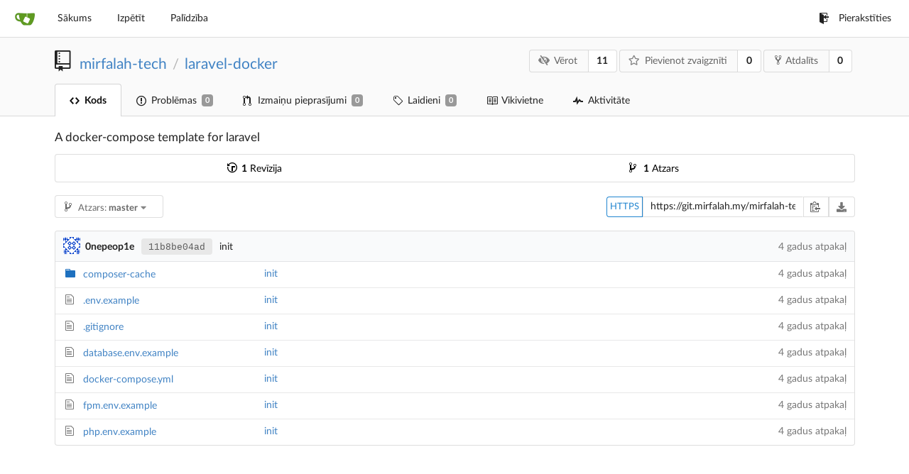

--- FILE ---
content_type: text/html; charset=UTF-8
request_url: https://git.mirfalah.my/mirfalah-tech/laravel-docker?lang=lv-LV
body_size: 5937
content:
<!DOCTYPE html>
<html lang="lv-LV">
<head data-suburl="">
	<meta charset="utf-8">
	<meta name="viewport" content="width=device-width, initial-scale=1">
	<meta http-equiv="x-ua-compatible" content="ie=edge">
	<title>mirfalah-tech/laravel-docker: A docker-compose template for laravel - Mirfalah Gitea</title>
	<link rel="manifest" href="/manifest.json" crossorigin="use-credentials">

	<script>
		if ('serviceWorker' in navigator) {
  			window.addEventListener('load', function() {
    			navigator.serviceWorker.register('/serviceworker.js').then(function(registration) {
      				
      				console.log('ServiceWorker registration successful with scope: ', registration.scope);
				}, function(err) {
					
      				console.log('ServiceWorker registration failed: ', err);
    			});
  			});
		}

	</script>

	<meta name="theme-color" content="#6cc644">
	<meta name="author" content="mirfalah-tech" />
	<meta name="description" content="laravel-docker - A docker-compose template for laravel" />
	<meta name="keywords" content="go,git,self-hosted,gitea">
	<meta name="referrer" content="no-referrer" />
	<meta name="_csrf" content="tctsjQS9TTW-FAefpJkUIJFgC_86MTc3MDEyODcxNzMxMzIxODYxOA==" />
	<meta name="_suburl" content="" />
	
	
	


	<script>
	/*
	@licstart  The following is the entire license notice for the
        JavaScript code in this page.

	Copyright (c) 2016 The Gitea Authors
	Copyright (c) 2015 The Gogs Authors

	Permission is hereby granted, free of charge, to any person obtaining a copy
	of this software and associated documentation files (the "Software"), to deal
	in the Software without restriction, including without limitation the rights
	to use, copy, modify, merge, publish, distribute, sublicense, and/or sell
	copies of the Software, and to permit persons to whom the Software is
	furnished to do so, subject to the following conditions:

	The above copyright notice and this permission notice shall be included in
	all copies or substantial portions of the Software.

	THE SOFTWARE IS PROVIDED "AS IS", WITHOUT WARRANTY OF ANY KIND, EXPRESS OR
	IMPLIED, INCLUDING BUT NOT LIMITED TO THE WARRANTIES OF MERCHANTABILITY,
	FITNESS FOR A PARTICULAR PURPOSE AND NONINFRINGEMENT. IN NO EVENT SHALL THE
	AUTHORS OR COPYRIGHT HOLDERS BE LIABLE FOR ANY CLAIM, DAMAGES OR OTHER
	LIABILITY, WHETHER IN AN ACTION OF CONTRACT, TORT OR OTHERWISE, ARISING FROM,
	OUT OF OR IN CONNECTION WITH THE SOFTWARE OR THE USE OR OTHER DEALINGS IN
	THE SOFTWARE.
	---
	Licensing information for additional javascript libraries can be found at:
	  {{AppSubUrl}}/vendor/librejs.html

	@licend  The above is the entire license notice
        for the JavaScript code in this page.
	*/
	</script>

	<link rel="shortcut icon" href="/img/favicon.png" />
	<link rel="mask-icon" href="/img/gitea-safari.svg" color="#609926">
	<link rel="preload" href="/vendor/assets/font-awesome/css/font-awesome.min.css" as="style" onload="this.rel='stylesheet'">
	<noscript><link rel="stylesheet" href="/vendor/assets/font-awesome/css/font-awesome.min.css"></noscript>
	<link rel="stylesheet" href="/vendor/assets/octicons/octicons.min.css">







	
	<link rel="stylesheet" href="/vendor/plugins/semantic/semantic.min.css">
	<link rel="stylesheet" href="/css/index.css?v=d50e4db2a47a37cb706484947587e71d">
	<noscript>
		<style>
			.dropdown:hover > .menu { display: block; }
			.ui.secondary.menu .dropdown.item > .menu { margin-top: 0; }
		</style>
	</noscript>


	<link rel="stylesheet" href="/vendor/plugins/highlight/github.css">





	<style class="list-search-style"></style>

	<script src="/vendor/plugins/promise-polyfill/polyfill.min.js"></script>
	<script src="/vendor/plugins/cssrelpreload/loadCSS.min.js"></script>
	<script src="/vendor/plugins/cssrelpreload/cssrelpreload.min.js"></script>

	<meta property="og:title" content="laravel-docker" />
	<meta property="og:type" content="object" />
	<meta property="og:image" content="https://git.mirfalah.my/avatars/7" />
	<meta property="og:url" content="https://git.mirfalah.my/mirfalah-tech/laravel-docker" />
	
	<meta property="og:description" content="A docker-compose template for laravel" />
	
	<meta property="og:site_name" content="Mirfalah Gitea" />



</head>
<body>
	

	<div class="full height">
		<noscript>Šī lapa labāk darbojas, ja pārlūkam ir iespējots JavaScript.</noscript>

		

		
			<div class="ui top secondary stackable main menu following bar light">
				<div class="ui container" id="navbar">
	<div class="item brand" style="justify-content: space-between;">
		<a href="/">
			<img class="ui mini image" src="/img/gitea-sm.png">
		</a>
		<div class="ui basic icon button mobile-only" id="navbar-expand-toggle">
			<i class="sidebar icon"></i>
		</div>
	</div>

	
		<a class="item " href="/">Sākums</a>
		<a class="item " href="/explore/repos">Izpētīt</a>
	

	

	

	

		<a class="item" target="_blank" rel="noopener noreferrer" href="https://docs.gitea.io">Palīdzība</a>
		<div class="right stackable menu">
			
			<a class="item" href="/user/login?redirect_to=%2fmirfalah-tech%2flaravel-docker">
				<i class="octicon octicon-sign-in"></i> Pierakstīties
			</a>
		</div>

	
</div>

			</div>
		


<div class="repository file list">
	<div class="header-wrapper">

	<div class="ui container">
		<div class="repo-header">
			<div class="ui huge breadcrumb repo-title">
				<i class="mega-octicon octicon-repo"></i>
				<a href="/mirfalah-tech">mirfalah-tech</a>
				<div class="divider"> / </div>
				<a href="/mirfalah-tech/laravel-docker">laravel-docker</a>
				
				
				
			</div>
			<div class="repo-buttons">
				<div class="ui labeled button" tabindex="0">
					<a class="ui compact basic button" href="/mirfalah-tech/laravel-docker/action/watch?redirect_to=%2fmirfalah-tech%2flaravel-docker">
						<i class="icon fa-eye-slash"></i>Vērot
					</a>
					<a class="ui basic label" href="/mirfalah-tech/laravel-docker/watchers">
						11
					</a>
				</div>
				<div class="ui labeled button" tabindex="0">
					<a class="ui compact basic button" href="/mirfalah-tech/laravel-docker/action/star?redirect_to=%2fmirfalah-tech%2flaravel-docker">
						<i class="icon star outline"></i>Pievienot zvaigznīti
					</a>
					<a class="ui basic label" href="/mirfalah-tech/laravel-docker/stars">
						0
					</a>
				</div>
				
					<div class="ui labeled button " tabindex="0">
						<a class="ui compact basic button poping up"  data-content="Autorizējieties, lai atdalītu repozitoriju." href="/user/login?redirect_to=/repo/fork/86"  data-position="top center" data-variation="tiny">
							<i class="octicon octicon-repo-forked"></i>Atdalīts
						</a>
						<a class="ui basic label" href="/mirfalah-tech/laravel-docker/forks">
							0
						</a>
					</div>
				
			</div>
		</div>
	</div>


	<div class="ui tabs container">
		<div class="ui tabular stackable menu navbar">
			
			<a class="active item" href="/mirfalah-tech/laravel-docker">
				<i class="octicon octicon-code"></i> Kods
			</a>
			

			
				<a class=" item" href="/mirfalah-tech/laravel-docker/issues">
					<i class="octicon octicon-issue-opened"></i> Problēmas <span class="ui gray small label">0</span>
				</a>
			

			

			
				<a class=" item" href="/mirfalah-tech/laravel-docker/pulls">
					<i class="octicon octicon-git-pull-request"></i> Izmaiņu pieprasījumi <span class="ui gray small label">0</span>
				</a>
			

			
			<a class=" item" href="/mirfalah-tech/laravel-docker/releases">
				<i class="octicon octicon-tag"></i> Laidieni <span class="ui gray small label">0</span>
			</a>
			

			
				<a class=" item" href="/mirfalah-tech/laravel-docker/wiki" >
					<i class="octicon octicon-book"></i> Vikivietne
				</a>
			

			
				<a class=" item" href="/mirfalah-tech/laravel-docker/activity">
					<i class="octicon octicon-pulse"></i> Aktivitāte
				</a>
			

			

			
		</div>
	</div>
	<div class="ui tabs divider"></div>

</div>

	<div class="ui container">
		



		<div class="ui repo-description">
			<div id="repo-desc">
				<span class="description has-emoji">A docker-compose template for laravel</span>
				<a class="link" href=""></a>
			</div>
			
		</div>
		<div class="ui" id="repo-topics">
		
		
		</div>
		
		<div class="hide" id="validate_prompt">
			<span id="count_prompt">Nevar pievienot vairāk kā 25 tēmas</span>
			<span id="format_prompt">Tēmai ir jāsākas ar burtu vai ciparu, tā var saturēt domu zīmes (&#39;-&#39;) un var būt līdz 35 simboliem gara.</span>
		</div>
		
		<div class="ui segment sub-menu">
	<div class="ui two horizontal center link list">
		
			<div class="item">
				<a href="/mirfalah-tech/laravel-docker/commits/branch/master"><i class="octicon octicon-history"></i> <b>1</b> Revīzija</a>
			</div>
		
		
			<div class="item">
				<a href="/mirfalah-tech/laravel-docker/branches/"><i class="octicon octicon-git-branch"></i> <b>1</b> Atzars</a>
			</div>
		
	</div>
</div>

		<div class="ui stackable secondary menu mobile--margin-between-items mobile--no-negative-margins">
			<div class="fitted item choose reference">
	<div class="ui floating filter dropdown custom" data-can-create-branch="false" data-no-results="Nekas netika atrasts.">
		<div class="ui basic small compact button" @click="menuVisible = !menuVisible" @keyup.enter="menuVisible = !menuVisible">
			<span class="text">
				<i class="octicon octicon-git-branch"></i>
				Atzars:
				<strong>master</strong>
			</span>
			<i class="dropdown icon"></i>
		</div>
		<div class="data" style="display: none" data-mode="branches">
			
				<div class="item branch selected" data-url="/mirfalah-tech/laravel-docker/src/branch/master">master</div>
			
			
		</div>
		<div class="menu transition" :class="{visible: menuVisible}" v-if="menuVisible" v-cloak>
			<div class="ui icon search input">
				<i class="filter icon"></i>
				<input name="search" ref="searchField" v-model="searchTerm" @keydown="keydown($event)" placeholder="Filtrēt atzarus vai tagus...">
			</div>
			<div class="header branch-tag-choice">
				<div class="ui grid">
					<div class="two column row">
						<a class="reference column" href="#" @click="mode = 'branches'; focusSearchField()">
							<span class="text" :class="{black: mode == 'branches'}">
								<i class="octicon octicon-git-branch"></i> Atzari
							</span>
						</a>
						<a class="reference column" href="#" @click="mode = 'tags'; focusSearchField()">
							<span class="text" :class="{black: mode == 'tags'}">
								<i class="reference tags icon"></i> Tagi
							</span>
						</a>
					</div>
				</div>
			</div>
			<div class="scrolling menu" ref="scrollContainer">
				<div v-for="(item, index) in filteredItems" :key="item.name" class="item" :class="{selected: item.selected, active: active == index}" @click="selectItem(item)" :ref="'listItem' + index">${ item.name }</div>
				<div class="item" v-if="showCreateNewBranch" :class="{active: active == filteredItems.length}" :ref="'listItem' + filteredItems.length">
					<a href="#" @click="createNewBranch()">
						<div>
							<i class="octicon octicon-git-branch"></i>
							Izveidot atzaru <strong>${ searchTerm }</strong>
						</div>
						<div class="text small">
							
								no &#39;master&#39;
							
						</div>
					</a>
					<form ref="newBranchForm" action="/mirfalah-tech/laravel-docker/branches/_new/branch/master" method="post">
						<input type="hidden" name="_csrf" value="tctsjQS9TTW-FAefpJkUIJFgC_86MTc3MDEyODcxNzMxMzIxODYxOA==">
						<input type="hidden" name="new_branch_name" v-model="searchTerm">
					</form>
				</div>
			</div>
			<div class="message" v-if="showNoResults">${ noResults }</div>
		</div>
	</div>
</div>

			
			
			
			
				
			
			<div class="right fitted item" id="file-buttons">
				<div class="ui tiny blue buttons">
					
						
						
					
					
				</div>

			</div>
			<div class="fitted item">

				
				
					<div class="ui action tiny input" id="clone-panel">
						
							<button class="ui basic clone button" id="repo-clone-https" data-link="https://git.mirfalah.my/mirfalah-tech/laravel-docker.git">
								HTTPS
							</button>
						
						
						
							<input id="repo-clone-url" value="https://git.mirfalah.my/mirfalah-tech/laravel-docker.git" readonly>
						
						
							<button class="ui basic icon button poping up clipboard" id="clipboard-btn" data-original="Kopēt" data-success="Saite nokopēta" data-error="Izmantojiet ⌘C vai Ctrl&#43;C, lai nokopētu" data-content="Kopēt" data-variation="inverted tiny" data-clipboard-target="#repo-clone-url">
								<i class="octicon octicon-clippy"></i>
							</button>
						
						<div class="ui basic jump dropdown icon button poping up" data-content="Lejupielādēt repozitoriju" data-variation="tiny inverted" data-position="top right">
							<i class="download icon"></i>
							<div class="menu">
								<a class="item" href="/mirfalah-tech/laravel-docker/archive/master.zip"><i class="octicon octicon-file-zip"></i> ZIP</a>
								<a class="item" href="/mirfalah-tech/laravel-docker/archive/master.tar.gz"><i class="octicon octicon-file-zip"></i> TAR.GZ</a>
							</div>
						</div>
					</div>
				
			</div>
		</div>
		
			<table id="repo-files-table" class="ui fixed single line table">
	<thead>
		<tr class="commit-list">
			<th class="four wide">
				
					
						<img class="ui avatar image img-12" src="https://secure.gravatar.com/avatar/a9e5d095bcc4792b66a1697aa4bc8152?d=identicon" />
						<strong>0nepeop1e</strong>
					
				
				<a rel="nofollow" class="ui sha label " href="/mirfalah-tech/laravel-docker/commit/11b8be04ad22c7c2c50b07e99100df7caf2b4729">
						11b8be04ad
						
				</a>
				<span class="grey has-emoji">init
				
				




</span>
			</th>
			<th class="nine wide">
			</th>
			<th class="three wide text grey right age"><span class="time-since" title="Mon, 12 Apr 2021 07:35:47 UTC">4 gadus atpakaļ</span></th>
		</tr>
	</thead>
	<tbody>
		
		
			
			
			<tr>
				
					<td class="name">
						
							
							
							<span class="octicon octicon-file-directory"></span>
							<a href="/mirfalah-tech/laravel-docker/src/branch/master/composer-cache" title="composer-cache">
								
									composer-cache
								
							</a>
						
					</td>
				
				<td class="message collapsing has-emoji">
					<a href="/mirfalah-tech/laravel-docker/commit/11b8be04ad22c7c2c50b07e99100df7caf2b4729">init</a>
				</td>
				<td class="text grey right age"><span class="time-since" title="Mon, 12 Apr 2021 07:35:47 UTC">4 gadus atpakaļ</span></td>
			</tr>
		
			
			
			<tr>
				
					<td class="name">
						
							<span class="octicon octicon-file-text"></span>
							<a href="/mirfalah-tech/laravel-docker/src/branch/master/.env.example" title=".env.example">.env.example</a>
						
					</td>
				
				<td class="message collapsing has-emoji">
					<a href="/mirfalah-tech/laravel-docker/commit/11b8be04ad22c7c2c50b07e99100df7caf2b4729">init</a>
				</td>
				<td class="text grey right age"><span class="time-since" title="Mon, 12 Apr 2021 07:35:47 UTC">4 gadus atpakaļ</span></td>
			</tr>
		
			
			
			<tr>
				
					<td class="name">
						
							<span class="octicon octicon-file-text"></span>
							<a href="/mirfalah-tech/laravel-docker/src/branch/master/.gitignore" title=".gitignore">.gitignore</a>
						
					</td>
				
				<td class="message collapsing has-emoji">
					<a href="/mirfalah-tech/laravel-docker/commit/11b8be04ad22c7c2c50b07e99100df7caf2b4729">init</a>
				</td>
				<td class="text grey right age"><span class="time-since" title="Mon, 12 Apr 2021 07:35:47 UTC">4 gadus atpakaļ</span></td>
			</tr>
		
			
			
			<tr>
				
					<td class="name">
						
							<span class="octicon octicon-file-text"></span>
							<a href="/mirfalah-tech/laravel-docker/src/branch/master/database.env.example" title="database.env.example">database.env.example</a>
						
					</td>
				
				<td class="message collapsing has-emoji">
					<a href="/mirfalah-tech/laravel-docker/commit/11b8be04ad22c7c2c50b07e99100df7caf2b4729">init</a>
				</td>
				<td class="text grey right age"><span class="time-since" title="Mon, 12 Apr 2021 07:35:47 UTC">4 gadus atpakaļ</span></td>
			</tr>
		
			
			
			<tr>
				
					<td class="name">
						
							<span class="octicon octicon-file-text"></span>
							<a href="/mirfalah-tech/laravel-docker/src/branch/master/docker-compose.yml" title="docker-compose.yml">docker-compose.yml</a>
						
					</td>
				
				<td class="message collapsing has-emoji">
					<a href="/mirfalah-tech/laravel-docker/commit/11b8be04ad22c7c2c50b07e99100df7caf2b4729">init</a>
				</td>
				<td class="text grey right age"><span class="time-since" title="Mon, 12 Apr 2021 07:35:47 UTC">4 gadus atpakaļ</span></td>
			</tr>
		
			
			
			<tr>
				
					<td class="name">
						
							<span class="octicon octicon-file-text"></span>
							<a href="/mirfalah-tech/laravel-docker/src/branch/master/fpm.env.example" title="fpm.env.example">fpm.env.example</a>
						
					</td>
				
				<td class="message collapsing has-emoji">
					<a href="/mirfalah-tech/laravel-docker/commit/11b8be04ad22c7c2c50b07e99100df7caf2b4729">init</a>
				</td>
				<td class="text grey right age"><span class="time-since" title="Mon, 12 Apr 2021 07:35:47 UTC">4 gadus atpakaļ</span></td>
			</tr>
		
			
			
			<tr>
				
					<td class="name">
						
							<span class="octicon octicon-file-text"></span>
							<a href="/mirfalah-tech/laravel-docker/src/branch/master/php.env.example" title="php.env.example">php.env.example</a>
						
					</td>
				
				<td class="message collapsing has-emoji">
					<a href="/mirfalah-tech/laravel-docker/commit/11b8be04ad22c7c2c50b07e99100df7caf2b4729">init</a>
				</td>
				<td class="text grey right age"><span class="time-since" title="Mon, 12 Apr 2021 07:35:47 UTC">4 gadus atpakaļ</span></td>
			</tr>
		
	</tbody>
</table>


		
	</div>
</div>


	

	</div>

	

	<footer>
	<div class="ui container">
		<div class="ui left">
			© Gitea Versija: 1.8.3 Lapa: <strong>27ms</strong> Sagatave: <strong>4ms</strong>
		</div>
		<div class="ui right links">
			
			<div class="ui language bottom floating slide up dropdown link item">
				<i class="world icon"></i>
				<div class="text">latviešu</div>
				<div class="menu">
					
						<a lang="lv-LV" class="item active selected" href="#">latviešu</a>
					
						<a lang="en-US" class="item " href="/mirfalah-tech/laravel-docker?lang=en-US">English</a>
					
						<a lang="zh-CN" class="item " href="/mirfalah-tech/laravel-docker?lang=zh-CN">简体中文</a>
					
						<a lang="zh-HK" class="item " href="/mirfalah-tech/laravel-docker?lang=zh-HK">繁體中文（香港）</a>
					
						<a lang="zh-TW" class="item " href="/mirfalah-tech/laravel-docker?lang=zh-TW">繁體中文（台灣）</a>
					
						<a lang="de-DE" class="item " href="/mirfalah-tech/laravel-docker?lang=de-DE">Deutsch</a>
					
						<a lang="fr-FR" class="item " href="/mirfalah-tech/laravel-docker?lang=fr-FR">français</a>
					
						<a lang="nl-NL" class="item " href="/mirfalah-tech/laravel-docker?lang=nl-NL">Nederlands</a>
					
						<a lang="ru-RU" class="item " href="/mirfalah-tech/laravel-docker?lang=ru-RU">русский</a>
					
						<a lang="uk-UA" class="item " href="/mirfalah-tech/laravel-docker?lang=uk-UA">Українська</a>
					
						<a lang="ja-JP" class="item " href="/mirfalah-tech/laravel-docker?lang=ja-JP">日本語</a>
					
						<a lang="es-ES" class="item " href="/mirfalah-tech/laravel-docker?lang=es-ES">español</a>
					
						<a lang="pt-BR" class="item " href="/mirfalah-tech/laravel-docker?lang=pt-BR">português do Brasil</a>
					
						<a lang="pl-PL" class="item " href="/mirfalah-tech/laravel-docker?lang=pl-PL">polski</a>
					
						<a lang="bg-BG" class="item " href="/mirfalah-tech/laravel-docker?lang=bg-BG">български</a>
					
						<a lang="it-IT" class="item " href="/mirfalah-tech/laravel-docker?lang=it-IT">italiano</a>
					
						<a lang="fi-FI" class="item " href="/mirfalah-tech/laravel-docker?lang=fi-FI">suomi</a>
					
						<a lang="tr-TR" class="item " href="/mirfalah-tech/laravel-docker?lang=tr-TR">Türkçe</a>
					
						<a lang="cs-CZ" class="item " href="/mirfalah-tech/laravel-docker?lang=cs-CZ">čeština</a>
					
						<a lang="sr-SP" class="item " href="/mirfalah-tech/laravel-docker?lang=sr-SP">српски</a>
					
						<a lang="sv-SE" class="item " href="/mirfalah-tech/laravel-docker?lang=sv-SE">svenska</a>
					
						<a lang="ko-KR" class="item " href="/mirfalah-tech/laravel-docker?lang=ko-KR">한국어</a>
					
				</div>
			</div>
			<a href="/vendor/librejs.html" data-jslicense="1">JavaScript licenses</a>
			<a href="/api/swagger">API</a>
			<a target="_blank" rel="noopener noreferrer" href="https://gitea.io">Mājas lapa</a>
			<span class="version">Go1.12.5</span>
		</div>
	</div>
</footer>


	<script src="/vendor/plugins/jquery/jquery.min.js"></script>
	<script src="/vendor/plugins/jquery.areyousure/jquery.are-you-sure.js"></script>





	<script src="/vendor/plugins/highlight/highlight.pack.js"></script>







	<script src="/vendor/plugins/emojify/emojify.min.js"></script>
	<script src="/vendor/plugins/clipboard/clipboard.min.js"></script>
	<script src="/vendor/plugins/vue/vue.min.js"></script>

	
	<script src="/vendor/plugins/semantic/semantic.min.js"></script>
	<script src="/js/index.js?v=d50e4db2a47a37cb706484947587e71d"></script>


</body>
</html>



--- FILE ---
content_type: application/javascript
request_url: https://git.mirfalah.my/vendor/plugins/highlight/highlight.pack.js
body_size: 181833
content:
/*! highlight.js v9.11.0 | BSD3 License | git.io/hljslicense */
!function(e){var n="object"==typeof window&&window||"object"==typeof self&&self;"undefined"!=typeof exports?e(exports):n&&(n.hljs=e({}),"function"==typeof define&&define.amd&&define([],function(){return n.hljs}))}(function(e){function n(e){return e.replace(/&/g,"&amp;").replace(/</g,"&lt;").replace(/>/g,"&gt;")}function t(e){return e.nodeName.toLowerCase()}function r(e,n){var t=e&&e.exec(n);return t&&0===t.index}function a(e){return k.test(e)}function i(e){var n,t,r,i,o=e.className+" ";if(o+=e.parentNode?e.parentNode.className:"",t=B.exec(o))return w(t[1])?t[1]:"no-highlight";for(o=o.split(/\s+/),n=0,r=o.length;r>n;n++)if(i=o[n],a(i)||w(i))return i}function o(e){var n,t={},r=Array.prototype.slice.call(arguments,1);for(n in e)t[n]=e[n];return r.forEach(function(e){for(n in e)t[n]=e[n]}),t}function u(e){var n=[];return function r(e,a){for(var i=e.firstChild;i;i=i.nextSibling)3===i.nodeType?a+=i.nodeValue.length:1===i.nodeType&&(n.push({event:"start",offset:a,node:i}),a=r(i,a),t(i).match(/br|hr|img|input/)||n.push({event:"stop",offset:a,node:i}));return a}(e,0),n}function c(e,r,a){function i(){return e.length&&r.length?e[0].offset!==r[0].offset?e[0].offset<r[0].offset?e:r:"start"===r[0].event?e:r:e.length?e:r}function o(e){function r(e){return" "+e.nodeName+'="'+n(e.value).replace('"',"&quot;")+'"'}s+="<"+t(e)+E.map.call(e.attributes,r).join("")+">"}function u(e){s+="</"+t(e)+">"}function c(e){("start"===e.event?o:u)(e.node)}for(var l=0,s="",f=[];e.length||r.length;){var g=i();if(s+=n(a.substring(l,g[0].offset)),l=g[0].offset,g===e){f.reverse().forEach(u);do c(g.splice(0,1)[0]),g=i();while(g===e&&g.length&&g[0].offset===l);f.reverse().forEach(o)}else"start"===g[0].event?f.push(g[0].node):f.pop(),c(g.splice(0,1)[0])}return s+n(a.substr(l))}function l(e){return e.v&&!e.cached_variants&&(e.cached_variants=e.v.map(function(n){return o(e,{v:null},n)})),e.cached_variants||e.eW&&[o(e)]||[e]}function s(e){function n(e){return e&&e.source||e}function t(t,r){return new RegExp(n(t),"m"+(e.cI?"i":"")+(r?"g":""))}function r(a,i){if(!a.compiled){if(a.compiled=!0,a.k=a.k||a.bK,a.k){var o={},u=function(n,t){e.cI&&(t=t.toLowerCase()),t.split(" ").forEach(function(e){var t=e.split("|");o[t[0]]=[n,t[1]?Number(t[1]):1]})};"string"==typeof a.k?u("keyword",a.k):x(a.k).forEach(function(e){u(e,a.k[e])}),a.k=o}a.lR=t(a.l||/\w+/,!0),i&&(a.bK&&(a.b="\\b("+a.bK.split(" ").join("|")+")\\b"),a.b||(a.b=/\B|\b/),a.bR=t(a.b),a.e||a.eW||(a.e=/\B|\b/),a.e&&(a.eR=t(a.e)),a.tE=n(a.e)||"",a.eW&&i.tE&&(a.tE+=(a.e?"|":"")+i.tE)),a.i&&(a.iR=t(a.i)),null==a.r&&(a.r=1),a.c||(a.c=[]),a.c=Array.prototype.concat.apply([],a.c.map(function(e){return l("self"===e?a:e)})),a.c.forEach(function(e){r(e,a)}),a.starts&&r(a.starts,i);var c=a.c.map(function(e){return e.bK?"\\.?("+e.b+")\\.?":e.b}).concat([a.tE,a.i]).map(n).filter(Boolean);a.t=c.length?t(c.join("|"),!0):{exec:function(){return null}}}}r(e)}function f(e,t,a,i){function o(e,n){var t,a;for(t=0,a=n.c.length;a>t;t++)if(r(n.c[t].bR,e))return n.c[t]}function u(e,n){if(r(e.eR,n)){for(;e.endsParent&&e.parent;)e=e.parent;return e}return e.eW?u(e.parent,n):void 0}function c(e,n){return!a&&r(n.iR,e)}function l(e,n){var t=N.cI?n[0].toLowerCase():n[0];return e.k.hasOwnProperty(t)&&e.k[t]}function p(e,n,t,r){var a=r?"":I.classPrefix,i='<span class="'+a,o=t?"":C;return i+=e+'">',i+n+o}function h(){var e,t,r,a;if(!E.k)return n(k);for(a="",t=0,E.lR.lastIndex=0,r=E.lR.exec(k);r;)a+=n(k.substring(t,r.index)),e=l(E,r),e?(B+=e[1],a+=p(e[0],n(r[0]))):a+=n(r[0]),t=E.lR.lastIndex,r=E.lR.exec(k);return a+n(k.substr(t))}function d(){var e="string"==typeof E.sL;if(e&&!y[E.sL])return n(k);var t=e?f(E.sL,k,!0,x[E.sL]):g(k,E.sL.length?E.sL:void 0);return E.r>0&&(B+=t.r),e&&(x[E.sL]=t.top),p(t.language,t.value,!1,!0)}function b(){L+=null!=E.sL?d():h(),k=""}function v(e){L+=e.cN?p(e.cN,"",!0):"",E=Object.create(e,{parent:{value:E}})}function m(e,n){if(k+=e,null==n)return b(),0;var t=o(n,E);if(t)return t.skip?k+=n:(t.eB&&(k+=n),b(),t.rB||t.eB||(k=n)),v(t,n),t.rB?0:n.length;var r=u(E,n);if(r){var a=E;a.skip?k+=n:(a.rE||a.eE||(k+=n),b(),a.eE&&(k=n));do E.cN&&(L+=C),E.skip||(B+=E.r),E=E.parent;while(E!==r.parent);return r.starts&&v(r.starts,""),a.rE?0:n.length}if(c(n,E))throw new Error('Illegal lexeme "'+n+'" for mode "'+(E.cN||"<unnamed>")+'"');return k+=n,n.length||1}var N=w(e);if(!N)throw new Error('Unknown language: "'+e+'"');s(N);var R,E=i||N,x={},L="";for(R=E;R!==N;R=R.parent)R.cN&&(L=p(R.cN,"",!0)+L);var k="",B=0;try{for(var M,j,O=0;;){if(E.t.lastIndex=O,M=E.t.exec(t),!M)break;j=m(t.substring(O,M.index),M[0]),O=M.index+j}for(m(t.substr(O)),R=E;R.parent;R=R.parent)R.cN&&(L+=C);return{r:B,value:L,language:e,top:E}}catch(T){if(T.message&&-1!==T.message.indexOf("Illegal"))return{r:0,value:n(t)};throw T}}function g(e,t){t=t||I.languages||x(y);var r={r:0,value:n(e)},a=r;return t.filter(w).forEach(function(n){var t=f(n,e,!1);t.language=n,t.r>a.r&&(a=t),t.r>r.r&&(a=r,r=t)}),a.language&&(r.second_best=a),r}function p(e){return I.tabReplace||I.useBR?e.replace(M,function(e,n){return I.useBR&&"\n"===e?"<br>":I.tabReplace?n.replace(/\t/g,I.tabReplace):""}):e}function h(e,n,t){var r=n?L[n]:t,a=[e.trim()];return e.match(/\bhljs\b/)||a.push("hljs"),-1===e.indexOf(r)&&a.push(r),a.join(" ").trim()}function d(e){var n,t,r,o,l,s=i(e);a(s)||(I.useBR?(n=document.createElementNS("http://www.w3.org/1999/xhtml","div"),n.innerHTML=e.innerHTML.replace(/\n/g,"").replace(/<br[ \/]*>/g,"\n")):n=e,l=n.textContent,r=s?f(s,l,!0):g(l),t=u(n),t.length&&(o=document.createElementNS("http://www.w3.org/1999/xhtml","div"),o.innerHTML=r.value,r.value=c(t,u(o),l)),r.value=p(r.value),e.innerHTML=r.value,e.className=h(e.className,s,r.language),e.result={language:r.language,re:r.r},r.second_best&&(e.second_best={language:r.second_best.language,re:r.second_best.r}))}function b(e){I=o(I,e)}function v(){if(!v.called){v.called=!0;var e=document.querySelectorAll("pre code");E.forEach.call(e,d)}}function m(){addEventListener("DOMContentLoaded",v,!1),addEventListener("load",v,!1)}function N(n,t){var r=y[n]=t(e);r.aliases&&r.aliases.forEach(function(e){L[e]=n})}function R(){return x(y)}function w(e){return e=(e||"").toLowerCase(),y[e]||y[L[e]]}var E=[],x=Object.keys,y={},L={},k=/^(no-?highlight|plain|text)$/i,B=/\blang(?:uage)?-([\w-]+)\b/i,M=/((^(<[^>]+>|\t|)+|(?:\n)))/gm,C="</span>",I={classPrefix:"hljs-",tabReplace:null,useBR:!1,languages:void 0};return e.highlight=f,e.highlightAuto=g,e.fixMarkup=p,e.highlightBlock=d,e.configure=b,e.initHighlighting=v,e.initHighlightingOnLoad=m,e.registerLanguage=N,e.listLanguages=R,e.getLanguage=w,e.inherit=o,e.IR="[a-zA-Z]\\w*",e.UIR="[a-zA-Z_]\\w*",e.NR="\\b\\d+(\\.\\d+)?",e.CNR="(-?)(\\b0[xX][a-fA-F0-9]+|(\\b\\d+(\\.\\d*)?|\\.\\d+)([eE][-+]?\\d+)?)",e.BNR="\\b(0b[01]+)",e.RSR="!|!=|!==|%|%=|&|&&|&=|\\*|\\*=|\\+|\\+=|,|-|-=|/=|/|:|;|<<|<<=|<=|<|===|==|=|>>>=|>>=|>=|>>>|>>|>|\\?|\\[|\\{|\\(|\\^|\\^=|\\||\\|=|\\|\\||~",e.BE={b:"\\\\[\\s\\S]",r:0},e.ASM={cN:"string",b:"'",e:"'",i:"\\n",c:[e.BE]},e.QSM={cN:"string",b:'"',e:'"',i:"\\n",c:[e.BE]},e.PWM={b:/\b(a|an|the|are|I'm|isn't|don't|doesn't|won't|but|just|should|pretty|simply|enough|gonna|going|wtf|so|such|will|you|your|they|like|more)\b/},e.C=function(n,t,r){var a=e.inherit({cN:"comment",b:n,e:t,c:[]},r||{});return a.c.push(e.PWM),a.c.push({cN:"doctag",b:"(?:TODO|FIXME|NOTE|BUG|XXX):",r:0}),a},e.CLCM=e.C("//","$"),e.CBCM=e.C("/\\*","\\*/"),e.HCM=e.C("#","$"),e.NM={cN:"number",b:e.NR,r:0},e.CNM={cN:"number",b:e.CNR,r:0},e.BNM={cN:"number",b:e.BNR,r:0},e.CSSNM={cN:"number",b:e.NR+"(%|em|ex|ch|rem|vw|vh|vmin|vmax|cm|mm|in|pt|pc|px|deg|grad|rad|turn|s|ms|Hz|kHz|dpi|dpcm|dppx)?",r:0},e.RM={cN:"regexp",b:/\//,e:/\/[gimuy]*/,i:/\n/,c:[e.BE,{b:/\[/,e:/\]/,r:0,c:[e.BE]}]},e.TM={cN:"title",b:e.IR,r:0},e.UTM={cN:"title",b:e.UIR,r:0},e.METHOD_GUARD={b:"\\.\\s*"+e.UIR,r:0},e});hljs.registerLanguage("diff",function(e){return{aliases:["patch"],c:[{cN:"meta",r:10,v:[{b:/^@@ +\-\d+,\d+ +\+\d+,\d+ +@@$/},{b:/^\*\*\* +\d+,\d+ +\*\*\*\*$/},{b:/^\-\-\- +\d+,\d+ +\-\-\-\-$/}]},{cN:"comment",v:[{b:/Index: /,e:/$/},{b:/={3,}/,e:/$/},{b:/^\-{3}/,e:/$/},{b:/^\*{3} /,e:/$/},{b:/^\+{3}/,e:/$/},{b:/\*{5}/,e:/\*{5}$/}]},{cN:"addition",b:"^\\+",e:"$"},{cN:"deletion",b:"^\\-",e:"$"},{cN:"addition",b:"^\\!",e:"$"}]}});hljs.registerLanguage("nimrod",function(t){return{aliases:["nim"],k:{keyword:"addr and as asm bind block break case cast const continue converter discard distinct div do elif else end enum except export finally for from generic if import in include interface is isnot iterator let macro method mixin mod nil not notin object of or out proc ptr raise ref return shl shr static template try tuple type using var when while with without xor yield",literal:"shared guarded stdin stdout stderr result true false",built_in:"int int8 int16 int32 int64 uint uint8 uint16 uint32 uint64 float float32 float64 bool char string cstring pointer expr stmt void auto any range array openarray varargs seq set clong culong cchar cschar cshort cint csize clonglong cfloat cdouble clongdouble cuchar cushort cuint culonglong cstringarray semistatic"},c:[{cN:"meta",b:/{\./,e:/\.}/,r:10},{cN:"string",b:/[a-zA-Z]\w*"/,e:/"/,c:[{b:/""/}]},{cN:"string",b:/([a-zA-Z]\w*)?"""/,e:/"""/},t.QSM,{cN:"type",b:/\b[A-Z]\w+\b/,r:0},{cN:"number",r:0,v:[{b:/\b(0[xX][0-9a-fA-F][_0-9a-fA-F]*)('?[iIuU](8|16|32|64))?/},{b:/\b(0o[0-7][_0-7]*)('?[iIuUfF](8|16|32|64))?/},{b:/\b(0(b|B)[01][_01]*)('?[iIuUfF](8|16|32|64))?/},{b:/\b(\d[_\d]*)('?[iIuUfF](8|16|32|64))?/}]},t.HCM]}});hljs.registerLanguage("basic",function(E){return{cI:!0,i:"^.",l:"[a-zA-Z][a-zA-Z0-9_$%!#]*",k:{keyword:"ABS ASC AND ATN AUTO|0 BEEP BLOAD|10 BSAVE|10 CALL CALLS CDBL CHAIN CHDIR CHR$|10 CINT CIRCLE CLEAR CLOSE CLS COLOR COM COMMON CONT COS CSNG CSRLIN CVD CVI CVS DATA DATE$ DEFDBL DEFINT DEFSNG DEFSTR DEF|0 SEG USR DELETE DIM DRAW EDIT END ENVIRON ENVIRON$ EOF EQV ERASE ERDEV ERDEV$ ERL ERR ERROR EXP FIELD FILES FIX FOR|0 FRE GET GOSUB|10 GOTO HEX$ IF|0 THEN ELSE|0 INKEY$ INP INPUT INPUT# INPUT$ INSTR IMP INT IOCTL IOCTL$ KEY ON OFF LIST KILL LEFT$ LEN LET LINE LLIST LOAD LOC LOCATE LOF LOG LPRINT USING LSET MERGE MID$ MKDIR MKD$ MKI$ MKS$ MOD NAME NEW NEXT NOISE NOT OCT$ ON OR PEN PLAY STRIG OPEN OPTION BASE OUT PAINT PALETTE PCOPY PEEK PMAP POINT POKE POS PRINT PRINT] PSET PRESET PUT RANDOMIZE READ REM RENUM RESET|0 RESTORE RESUME RETURN|0 RIGHT$ RMDIR RND RSET RUN SAVE SCREEN SGN SHELL SIN SOUND SPACE$ SPC SQR STEP STICK STOP STR$ STRING$ SWAP SYSTEM TAB TAN TIME$ TIMER TROFF TRON TO USR VAL VARPTR VARPTR$ VIEW WAIT WHILE WEND WIDTH WINDOW WRITE XOR"},c:[E.QSM,E.C("REM","$",{r:10}),E.C("'","$",{r:0}),{cN:"symbol",b:"^[0-9]+ ",r:10},{cN:"number",b:"\\b([0-9]+[0-9edED.]*[#!]?)",r:0},{cN:"number",b:"(&[hH][0-9a-fA-F]{1,4})"},{cN:"number",b:"(&[oO][0-7]{1,6})"}]}});hljs.registerLanguage("ldif",function(e){return{c:[{cN:"attribute",b:"^dn",e:": ",eE:!0,starts:{e:"$",r:0},r:10},{cN:"attribute",b:"^\\w",e:": ",eE:!0,starts:{e:"$",r:0}},{cN:"literal",b:"^-",e:"$"},e.HCM]}});hljs.registerLanguage("xl",function(e){var t="ObjectLoader Animate MovieCredits Slides Filters Shading Materials LensFlare Mapping VLCAudioVideo StereoDecoder PointCloud NetworkAccess RemoteControl RegExp ChromaKey Snowfall NodeJS Speech Charts",o={keyword:"if then else do while until for loop import with is as where when by data constant integer real text name boolean symbol infix prefix postfix block tree",literal:"true false nil",built_in:"in mod rem and or xor not abs sign floor ceil sqrt sin cos tan asin acos atan exp expm1 log log2 log10 log1p pi at text_length text_range text_find text_replace contains page slide basic_slide title_slide title subtitle fade_in fade_out fade_at clear_color color line_color line_width texture_wrap texture_transform texture scale_?x scale_?y scale_?z? translate_?x translate_?y translate_?z? rotate_?x rotate_?y rotate_?z? rectangle circle ellipse sphere path line_to move_to quad_to curve_to theme background contents locally time mouse_?x mouse_?y mouse_buttons "+t},a={cN:"string",b:'"',e:'"',i:"\\n"},r={cN:"string",b:"'",e:"'",i:"\\n"},i={cN:"string",b:"<<",e:">>"},l={cN:"number",b:"[0-9]+#[0-9A-Z_]+(\\.[0-9-A-Z_]+)?#?([Ee][+-]?[0-9]+)?"},n={bK:"import",e:"$",k:o,c:[a]},s={cN:"function",b:/[a-z][^\n]*->/,rB:!0,e:/->/,c:[e.inherit(e.TM,{starts:{eW:!0,k:o}})]};return{aliases:["tao"],l:/[a-zA-Z][a-zA-Z0-9_?]*/,k:o,c:[e.CLCM,e.CBCM,a,r,i,s,n,l,e.NM]}});hljs.registerLanguage("ada",function(e){var r="\\d(_|\\d)*",t="[eE][-+]?"+r,s=r+"(\\."+r+")?("+t+")?",n="\\w+",a=r+"#"+n+"(\\."+n+")?#("+t+")?",i="\\b("+a+"|"+s+")",c="[A-Za-z](_?[A-Za-z0-9.])*",o="[]{}%#'\"",b=e.C("--","$"),d={b:"\\s+:\\s+",e:"\\s*(:=|;|\\)|=>|$)",i:o,c:[{bK:"loop for declare others",endsParent:!0},{cN:"keyword",bK:"not null constant access function procedure in out aliased exception"},{cN:"type",b:c,endsParent:!0,r:0}]};return{cI:!0,k:{keyword:"abort else new return abs elsif not reverse abstract end accept entry select access exception of separate aliased exit or some all others subtype and for out synchronized array function overriding at tagged generic package task begin goto pragma terminate body private then if procedure type case in protected constant interface is raise use declare range delay limited record when delta loop rem while digits renames with do mod requeue xor",literal:"True False"},c:[b,{cN:"string",b:/"/,e:/"/,c:[{b:/""/,r:0}]},{cN:"string",b:/'.'/},{cN:"number",b:i,r:0},{cN:"symbol",b:"'"+c},{cN:"title",b:"(\\bwith\\s+)?(\\bprivate\\s+)?\\bpackage\\s+(\\bbody\\s+)?",e:"(is|$)",k:"package body",eB:!0,eE:!0,i:o},{b:"(\\b(with|overriding)\\s+)?\\b(function|procedure)\\s+",e:"(\\bis|\\bwith|\\brenames|\\)\\s*;)",k:"overriding function procedure with is renames return",rB:!0,c:[b,{cN:"title",b:"(\\bwith\\s+)?\\b(function|procedure)\\s+",e:"(\\(|\\s+|$)",eB:!0,eE:!0,i:o},d,{cN:"type",b:"\\breturn\\s+",e:"(\\s+|;|$)",k:"return",eB:!0,eE:!0,endsParent:!0,i:o}]},{cN:"type",b:"\\b(sub)?type\\s+",e:"\\s+",k:"type",eB:!0,i:o},d]}});hljs.registerLanguage("ini",function(e){var b={cN:"string",c:[e.BE],v:[{b:"'''",e:"'''",r:10},{b:'"""',e:'"""',r:10},{b:'"',e:'"'},{b:"'",e:"'"}]};return{aliases:["toml"],cI:!0,i:/\S/,c:[e.C(";","$"),e.HCM,{cN:"section",b:/^\s*\[+/,e:/\]+/},{b:/^[a-z0-9\[\]_-]+\s*=\s*/,e:"$",rB:!0,c:[{cN:"attr",b:/[a-z0-9\[\]_-]+/},{b:/=/,eW:!0,r:0,c:[{cN:"literal",b:/\bon|off|true|false|yes|no\b/},{cN:"variable",v:[{b:/\$[\w\d"][\w\d_]*/},{b:/\$\{(.*?)}/}]},b,{cN:"number",b:/([\+\-]+)?[\d]+_[\d_]+/},e.NM]}]}]}});hljs.registerLanguage("taggerscript",function(e){var c={cN:"comment",b:/\$noop\(/,e:/\)/,c:[{b:/\(/,e:/\)/,c:["self",{b:/\\./}]}],r:10},r={cN:"keyword",b:/\$(?!noop)[a-zA-Z][_a-zA-Z0-9]*/,e:/\(/,eE:!0},a={cN:"variable",b:/%[_a-zA-Z0-9:]*/,e:"%"},b={cN:"symbol",b:/\\./};return{c:[c,r,a,b]}});hljs.registerLanguage("prolog",function(c){var b={b:/[a-z][A-Za-z0-9_]*/,r:0},r={cN:"symbol",v:[{b:/[A-Z][a-zA-Z0-9_]*/},{b:/_[A-Za-z0-9_]*/}],r:0},e={b:/\(/,e:/\)/,r:0},n={b:/\[/,e:/\]/},a={cN:"comment",b:/%/,e:/$/,c:[c.PWM]},t={cN:"string",b:/`/,e:/`/,c:[c.BE]},g={cN:"string",b:/0\'(\\\'|.)/},s={cN:"string",b:/0\'\\s/},o={b:/:-/},N=[b,r,e,o,n,a,c.CBCM,c.QSM,c.ASM,t,g,s,c.CNM];return e.c=N,n.c=N,{c:N.concat([{b:/\.$/}])}});hljs.registerLanguage("javascript",function(e){var r="[A-Za-z$_][0-9A-Za-z$_]*",t={keyword:"in of if for while finally var new function do return void else break catch instanceof with throw case default try this switch continue typeof delete let yield const export super debugger as async await static import from as",literal:"true false null undefined NaN Infinity",built_in:"eval isFinite isNaN parseFloat parseInt decodeURI decodeURIComponent encodeURI encodeURIComponent escape unescape Object Function Boolean Error EvalError InternalError RangeError ReferenceError StopIteration SyntaxError TypeError URIError Number Math Date String RegExp Array Float32Array Float64Array Int16Array Int32Array Int8Array Uint16Array Uint32Array Uint8Array Uint8ClampedArray ArrayBuffer DataView JSON Intl arguments require module console window document Symbol Set Map WeakSet WeakMap Proxy Reflect Promise"},a={cN:"number",v:[{b:"\\b(0[bB][01]+)"},{b:"\\b(0[oO][0-7]+)"},{b:e.CNR}],r:0},n={cN:"subst",b:"\\$\\{",e:"\\}",k:t,c:[]},c={cN:"string",b:"`",e:"`",c:[e.BE,n]};n.c=[e.ASM,e.QSM,c,a,e.RM];var s=n.c.concat([e.CBCM,e.CLCM]);return{aliases:["js","jsx"],k:t,c:[{cN:"meta",r:10,b:/^\s*['"]use (strict|asm)['"]/},{cN:"meta",b:/^#!/,e:/$/},e.ASM,e.QSM,c,e.CLCM,e.CBCM,a,{b:/[{,]\s*/,r:0,c:[{b:r+"\\s*:",rB:!0,r:0,c:[{cN:"attr",b:r,r:0}]}]},{b:"("+e.RSR+"|\\b(case|return|throw)\\b)\\s*",k:"return throw case",c:[e.CLCM,e.CBCM,e.RM,{cN:"function",b:"(\\(.*?\\)|"+r+")\\s*=>",rB:!0,e:"\\s*=>",c:[{cN:"params",v:[{b:r},{b:/\(\s*\)/},{b:/\(/,e:/\)/,eB:!0,eE:!0,k:t,c:s}]}]},{b:/</,e:/(\/\w+|\w+\/)>/,sL:"xml",c:[{b:/<\w+\s*\/>/,skip:!0},{b:/<\w+/,e:/(\/\w+|\w+\/)>/,skip:!0,c:[{b:/<\w+\s*\/>/,skip:!0},"self"]}]}],r:0},{cN:"function",bK:"function",e:/\{/,eE:!0,c:[e.inherit(e.TM,{b:r}),{cN:"params",b:/\(/,e:/\)/,eB:!0,eE:!0,c:s}],i:/\[|%/},{b:/\$[(.]/},e.METHOD_GUARD,{cN:"class",bK:"class",e:/[{;=]/,eE:!0,i:/[:"\[\]]/,c:[{bK:"extends"},e.UTM]},{bK:"constructor",e:/\{/,eE:!0}],i:/#(?!!)/}});hljs.registerLanguage("python",function(e){var r={keyword:"and elif is global as in if from raise for except finally print import pass return exec else break not with class assert yield try while continue del or def lambda async await nonlocal|10 None True False",built_in:"Ellipsis NotImplemented"},b={cN:"meta",b:/^(>>>|\.\.\.) /},c={cN:"subst",b:/\{/,e:/\}/,k:r,i:/#/},a={cN:"string",c:[e.BE],v:[{b:/(u|b)?r?'''/,e:/'''/,c:[b],r:10},{b:/(u|b)?r?"""/,e:/"""/,c:[b],r:10},{b:/(fr|rf|f)'''/,e:/'''/,c:[b,c]},{b:/(fr|rf|f)"""/,e:/"""/,c:[b,c]},{b:/(u|r|ur)'/,e:/'/,r:10},{b:/(u|r|ur)"/,e:/"/,r:10},{b:/(b|br)'/,e:/'/},{b:/(b|br)"/,e:/"/},{b:/(fr|rf|f)'/,e:/'/,c:[c]},{b:/(fr|rf|f)"/,e:/"/,c:[c]},e.ASM,e.QSM]},s={cN:"number",r:0,v:[{b:e.BNR+"[lLjJ]?"},{b:"\\b(0o[0-7]+)[lLjJ]?"},{b:e.CNR+"[lLjJ]?"}]},i={cN:"params",b:/\(/,e:/\)/,c:["self",b,s,a]};return c.c=[a,s,b],{aliases:["py","gyp"],k:r,i:/(<\/|->|\?)|=>/,c:[b,s,a,e.HCM,{v:[{cN:"function",bK:"def"},{cN:"class",bK:"class"}],e:/:/,i:/[${=;\n,]/,c:[e.UTM,i,{b:/->/,eW:!0,k:"None"}]},{cN:"meta",b:/^[\t ]*@/,e:/$/},{b:/\b(print|exec)\(/}]}});hljs.registerLanguage("applescript",function(e){var t=e.inherit(e.QSM,{i:""}),r={cN:"params",b:"\\(",e:"\\)",c:["self",e.CNM,t]},i=e.C("--","$"),o=e.C("\\(\\*","\\*\\)",{c:["self",i]}),n=[i,o,e.HCM];return{aliases:["osascript"],k:{keyword:"about above after against and around as at back before beginning behind below beneath beside between but by considering contain contains continue copy div does eighth else end equal equals error every exit fifth first for fourth from front get given global if ignoring in into is it its last local me middle mod my ninth not of on onto or over prop property put ref reference repeat returning script second set seventh since sixth some tell tenth that the|0 then third through thru timeout times to transaction try until where while whose with without",literal:"AppleScript false linefeed return pi quote result space tab true",built_in:"alias application boolean class constant date file integer list number real record string text activate beep count delay launch log offset read round run say summarize write character characters contents day frontmost id item length month name paragraph paragraphs rest reverse running time version weekday word words year"},c:[t,e.CNM,{cN:"built_in",b:"\\b(clipboard info|the clipboard|info for|list (disks|folder)|mount volume|path to|(close|open for) access|(get|set) eof|current date|do shell script|get volume settings|random number|set volume|system attribute|system info|time to GMT|(load|run|store) script|scripting components|ASCII (character|number)|localized string|choose (application|color|file|file name|folder|from list|remote application|URL)|display (alert|dialog))\\b|^\\s*return\\b"},{cN:"literal",b:"\\b(text item delimiters|current application|missing value)\\b"},{cN:"keyword",b:"\\b(apart from|aside from|instead of|out of|greater than|isn't|(doesn't|does not) (equal|come before|come after|contain)|(greater|less) than( or equal)?|(starts?|ends|begins?) with|contained by|comes (before|after)|a (ref|reference)|POSIX file|POSIX path|(date|time) string|quoted form)\\b"},{bK:"on",i:"[${=;\\n]",c:[e.UTM,r]}].concat(n),i:"//|->|=>|\\[\\["}});hljs.registerLanguage("stylus",function(e){var t={cN:"variable",b:"\\$"+e.IR},o={cN:"number",b:"#([a-fA-F0-9]{6}|[a-fA-F0-9]{3})"},i=["charset","css","debug","extend","font-face","for","import","include","media","mixin","page","warn","while"],r=["after","before","first-letter","first-line","active","first-child","focus","hover","lang","link","visited"],n=["a","abbr","address","article","aside","audio","b","blockquote","body","button","canvas","caption","cite","code","dd","del","details","dfn","div","dl","dt","em","fieldset","figcaption","figure","footer","form","h1","h2","h3","h4","h5","h6","header","hgroup","html","i","iframe","img","input","ins","kbd","label","legend","li","mark","menu","nav","object","ol","p","q","quote","samp","section","span","strong","summary","sup","table","tbody","td","textarea","tfoot","th","thead","time","tr","ul","var","video"],a="[\\.\\s\\n\\[\\:,]",l=["align-content","align-items","align-self","animation","animation-delay","animation-direction","animation-duration","animation-fill-mode","animation-iteration-count","animation-name","animation-play-state","animation-timing-function","auto","backface-visibility","background","background-attachment","background-clip","background-color","background-image","background-origin","background-position","background-repeat","background-size","border","border-bottom","border-bottom-color","border-bottom-left-radius","border-bottom-right-radius","border-bottom-style","border-bottom-width","border-collapse","border-color","border-image","border-image-outset","border-image-repeat","border-image-slice","border-image-source","border-image-width","border-left","border-left-color","border-left-style","border-left-width","border-radius","border-right","border-right-color","border-right-style","border-right-width","border-spacing","border-style","border-top","border-top-color","border-top-left-radius","border-top-right-radius","border-top-style","border-top-width","border-width","bottom","box-decoration-break","box-shadow","box-sizing","break-after","break-before","break-inside","caption-side","clear","clip","clip-path","color","column-count","column-fill","column-gap","column-rule","column-rule-color","column-rule-style","column-rule-width","column-span","column-width","columns","content","counter-increment","counter-reset","cursor","direction","display","empty-cells","filter","flex","flex-basis","flex-direction","flex-flow","flex-grow","flex-shrink","flex-wrap","float","font","font-family","font-feature-settings","font-kerning","font-language-override","font-size","font-size-adjust","font-stretch","font-style","font-variant","font-variant-ligatures","font-weight","height","hyphens","icon","image-orientation","image-rendering","image-resolution","ime-mode","inherit","initial","justify-content","left","letter-spacing","line-height","list-style","list-style-image","list-style-position","list-style-type","margin","margin-bottom","margin-left","margin-right","margin-top","marks","mask","max-height","max-width","min-height","min-width","nav-down","nav-index","nav-left","nav-right","nav-up","none","normal","object-fit","object-position","opacity","order","orphans","outline","outline-color","outline-offset","outline-style","outline-width","overflow","overflow-wrap","overflow-x","overflow-y","padding","padding-bottom","padding-left","padding-right","padding-top","page-break-after","page-break-before","page-break-inside","perspective","perspective-origin","pointer-events","position","quotes","resize","right","tab-size","table-layout","text-align","text-align-last","text-decoration","text-decoration-color","text-decoration-line","text-decoration-style","text-indent","text-overflow","text-rendering","text-shadow","text-transform","text-underline-position","top","transform","transform-origin","transform-style","transition","transition-delay","transition-duration","transition-property","transition-timing-function","unicode-bidi","vertical-align","visibility","white-space","widows","width","word-break","word-spacing","word-wrap","z-index"],d=["\\?","(\\bReturn\\b)","(\\bEnd\\b)","(\\bend\\b)","(\\bdef\\b)",";","#\\s","\\*\\s","===\\s","\\|","%"];return{aliases:["styl"],cI:!1,k:"if else for in",i:"("+d.join("|")+")",c:[e.QSM,e.ASM,e.CLCM,e.CBCM,o,{b:"\\.[a-zA-Z][a-zA-Z0-9_-]*"+a,rB:!0,c:[{cN:"selector-class",b:"\\.[a-zA-Z][a-zA-Z0-9_-]*"}]},{b:"\\#[a-zA-Z][a-zA-Z0-9_-]*"+a,rB:!0,c:[{cN:"selector-id",b:"\\#[a-zA-Z][a-zA-Z0-9_-]*"}]},{b:"\\b("+n.join("|")+")"+a,rB:!0,c:[{cN:"selector-tag",b:"\\b[a-zA-Z][a-zA-Z0-9_-]*"}]},{b:"&?:?:\\b("+r.join("|")+")"+a},{b:"@("+i.join("|")+")\\b"},t,e.CSSNM,e.NM,{cN:"function",b:"^[a-zA-Z][a-zA-Z0-9_-]*\\(.*\\)",i:"[\\n]",rB:!0,c:[{cN:"title",b:"\\b[a-zA-Z][a-zA-Z0-9_-]*"},{cN:"params",b:/\(/,e:/\)/,c:[o,t,e.ASM,e.CSSNM,e.NM,e.QSM]}]},{cN:"attribute",b:"\\b("+l.reverse().join("|")+")\\b",starts:{e:/;|$/,c:[o,t,e.ASM,e.QSM,e.CSSNM,e.NM,e.CBCM],i:/\./,r:0}}]}});hljs.registerLanguage("tcl",function(e){return{aliases:["tk"],k:"after append apply array auto_execok auto_import auto_load auto_mkindex auto_mkindex_old auto_qualify auto_reset bgerror binary break catch cd chan clock close concat continue dde dict encoding eof error eval exec exit expr fblocked fconfigure fcopy file fileevent filename flush for foreach format gets glob global history http if incr info interp join lappend|10 lassign|10 lindex|10 linsert|10 list llength|10 load lrange|10 lrepeat|10 lreplace|10 lreverse|10 lsearch|10 lset|10 lsort|10 mathfunc mathop memory msgcat namespace open package parray pid pkg::create pkg_mkIndex platform platform::shell proc puts pwd read refchan regexp registry regsub|10 rename return safe scan seek set socket source split string subst switch tcl_endOfWord tcl_findLibrary tcl_startOfNextWord tcl_startOfPreviousWord tcl_wordBreakAfter tcl_wordBreakBefore tcltest tclvars tell time tm trace unknown unload unset update uplevel upvar variable vwait while",c:[e.C(";[ \\t]*#","$"),e.C("^[ \\t]*#","$"),{bK:"proc",e:"[\\{]",eE:!0,c:[{cN:"title",b:"[ \\t\\n\\r]+(::)?[a-zA-Z_]((::)?[a-zA-Z0-9_])*",e:"[ \\t\\n\\r]",eW:!0,eE:!0}]},{eE:!0,v:[{b:"\\$(\\{)?(::)?[a-zA-Z_]((::)?[a-zA-Z0-9_])*\\(([a-zA-Z0-9_])*\\)",e:"[^a-zA-Z0-9_\\}\\$]"},{b:"\\$(\\{)?(::)?[a-zA-Z_]((::)?[a-zA-Z0-9_])*",e:"(\\))?[^a-zA-Z0-9_\\}\\$]"}]},{cN:"string",c:[e.BE],v:[e.inherit(e.ASM,{i:null}),e.inherit(e.QSM,{i:null})]},{cN:"number",v:[e.BNM,e.CNM]}]}});hljs.registerLanguage("elm",function(e){var i={v:[e.C("--","$"),e.C("{-","-}",{c:["self"]})]},t={cN:"type",b:"\\b[A-Z][\\w']*",r:0},c={b:"\\(",e:"\\)",i:'"',c:[{cN:"type",b:"\\b[A-Z][\\w]*(\\((\\.\\.|,|\\w+)\\))?"},i]},n={b:"{",e:"}",c:c.c};return{k:"let in if then else case of where module import exposing type alias as infix infixl infixr port effect command subscription",c:[{bK:"port effect module",e:"exposing",k:"port effect module where command subscription exposing",c:[c,i],i:"\\W\\.|;"},{b:"import",e:"$",k:"import as exposing",c:[c,i],i:"\\W\\.|;"},{b:"type",e:"$",k:"type alias",c:[t,c,n,i]},{bK:"infix infixl infixr",e:"$",c:[e.CNM,i]},{b:"port",e:"$",k:"port",c:[i]},e.QSM,e.CNM,t,e.inherit(e.TM,{b:"^[_a-z][\\w']*"}),i,{b:"->|<-"}],i:/;/}});hljs.registerLanguage("fortran",function(e){var t={cN:"params",b:"\\(",e:"\\)"},n={literal:".False. .True.",keyword:"kind do while private call intrinsic where elsewhere type endtype endmodule endselect endinterface end enddo endif if forall endforall only contains default return stop then public subroutine|10 function program .and. .or. .not. .le. .eq. .ge. .gt. .lt. goto save else use module select case access blank direct exist file fmt form formatted iostat name named nextrec number opened rec recl sequential status unformatted unit continue format pause cycle exit c_null_char c_alert c_backspace c_form_feed flush wait decimal round iomsg synchronous nopass non_overridable pass protected volatile abstract extends import non_intrinsic value deferred generic final enumerator class associate bind enum c_int c_short c_long c_long_long c_signed_char c_size_t c_int8_t c_int16_t c_int32_t c_int64_t c_int_least8_t c_int_least16_t c_int_least32_t c_int_least64_t c_int_fast8_t c_int_fast16_t c_int_fast32_t c_int_fast64_t c_intmax_t C_intptr_t c_float c_double c_long_double c_float_complex c_double_complex c_long_double_complex c_bool c_char c_null_ptr c_null_funptr c_new_line c_carriage_return c_horizontal_tab c_vertical_tab iso_c_binding c_loc c_funloc c_associated  c_f_pointer c_ptr c_funptr iso_fortran_env character_storage_size error_unit file_storage_size input_unit iostat_end iostat_eor numeric_storage_size output_unit c_f_procpointer ieee_arithmetic ieee_support_underflow_control ieee_get_underflow_mode ieee_set_underflow_mode newunit contiguous recursive pad position action delim readwrite eor advance nml interface procedure namelist include sequence elemental pure integer real character complex logical dimension allocatable|10 parameter external implicit|10 none double precision assign intent optional pointer target in out common equivalence data",built_in:"alog alog10 amax0 amax1 amin0 amin1 amod cabs ccos cexp clog csin csqrt dabs dacos dasin datan datan2 dcos dcosh ddim dexp dint dlog dlog10 dmax1 dmin1 dmod dnint dsign dsin dsinh dsqrt dtan dtanh float iabs idim idint idnint ifix isign max0 max1 min0 min1 sngl algama cdabs cdcos cdexp cdlog cdsin cdsqrt cqabs cqcos cqexp cqlog cqsin cqsqrt dcmplx dconjg derf derfc dfloat dgamma dimag dlgama iqint qabs qacos qasin qatan qatan2 qcmplx qconjg qcos qcosh qdim qerf qerfc qexp qgamma qimag qlgama qlog qlog10 qmax1 qmin1 qmod qnint qsign qsin qsinh qsqrt qtan qtanh abs acos aimag aint anint asin atan atan2 char cmplx conjg cos cosh exp ichar index int log log10 max min nint sign sin sinh sqrt tan tanh print write dim lge lgt lle llt mod nullify allocate deallocate adjustl adjustr all allocated any associated bit_size btest ceiling count cshift date_and_time digits dot_product eoshift epsilon exponent floor fraction huge iand ibclr ibits ibset ieor ior ishft ishftc lbound len_trim matmul maxexponent maxloc maxval merge minexponent minloc minval modulo mvbits nearest pack present product radix random_number random_seed range repeat reshape rrspacing scale scan selected_int_kind selected_real_kind set_exponent shape size spacing spread sum system_clock tiny transpose trim ubound unpack verify achar iachar transfer dble entry dprod cpu_time command_argument_count get_command get_command_argument get_environment_variable is_iostat_end ieee_arithmetic ieee_support_underflow_control ieee_get_underflow_mode ieee_set_underflow_mode is_iostat_eor move_alloc new_line selected_char_kind same_type_as extends_type_ofacosh asinh atanh bessel_j0 bessel_j1 bessel_jn bessel_y0 bessel_y1 bessel_yn erf erfc erfc_scaled gamma log_gamma hypot norm2 atomic_define atomic_ref execute_command_line leadz trailz storage_size merge_bits bge bgt ble blt dshiftl dshiftr findloc iall iany iparity image_index lcobound ucobound maskl maskr num_images parity popcnt poppar shifta shiftl shiftr this_image"};return{cI:!0,aliases:["f90","f95"],k:n,i:/\/\*/,c:[e.inherit(e.ASM,{cN:"string",r:0}),e.inherit(e.QSM,{cN:"string",r:0}),{cN:"function",bK:"subroutine function program",i:"[${=\\n]",c:[e.UTM,t]},e.C("!","$",{r:0}),{cN:"number",b:"(?=\\b|\\+|\\-|\\.)(?=\\.\\d|\\d)(?:\\d+)?(?:\\.?\\d*)(?:[de][+-]?\\d+)?\\b\\.?",r:0}]}});hljs.registerLanguage("livecodeserver",function(e){var r={b:"\\b[gtps][A-Z]+[A-Za-z0-9_\\-]*\\b|\\$_[A-Z]+",r:0},t=[e.CBCM,e.HCM,e.C("--","$"),e.C("[^:]//","$")],a=e.inherit(e.TM,{v:[{b:"\\b_*rig[A-Z]+[A-Za-z0-9_\\-]*"},{b:"\\b_[a-z0-9\\-]+"}]}),o=e.inherit(e.TM,{b:"\\b([A-Za-z0-9_\\-]+)\\b"});return{cI:!1,k:{keyword:"$_COOKIE $_FILES $_GET $_GET_BINARY $_GET_RAW $_POST $_POST_BINARY $_POST_RAW $_SESSION $_SERVER codepoint codepoints segment segments codeunit codeunits sentence sentences trueWord trueWords paragraph after byte bytes english the until http forever descending using line real8 with seventh for stdout finally element word words fourth before black ninth sixth characters chars stderr uInt1 uInt1s uInt2 uInt2s stdin string lines relative rel any fifth items from middle mid at else of catch then third it file milliseconds seconds second secs sec int1 int1s int4 int4s internet int2 int2s normal text item last long detailed effective uInt4 uInt4s repeat end repeat URL in try into switch to words https token binfile each tenth as ticks tick system real4 by dateItems without char character ascending eighth whole dateTime numeric short first ftp integer abbreviated abbr abbrev private case while if div mod wrap and or bitAnd bitNot bitOr bitXor among not in a an within contains ends with begins the keys of keys",literal:"SIX TEN FORMFEED NINE ZERO NONE SPACE FOUR FALSE COLON CRLF PI COMMA ENDOFFILE EOF EIGHT FIVE QUOTE EMPTY ONE TRUE RETURN CR LINEFEED RIGHT BACKSLASH NULL SEVEN TAB THREE TWO six ten formfeed nine zero none space four false colon crlf pi comma endoffile eof eight five quote empty one true return cr linefeed right backslash null seven tab three two RIVERSION RISTATE FILE_READ_MODE FILE_WRITE_MODE FILE_WRITE_MODE DIR_WRITE_MODE FILE_READ_UMASK FILE_WRITE_UMASK DIR_READ_UMASK DIR_WRITE_UMASK",built_in:"put abs acos aliasReference annuity arrayDecode arrayEncode asin atan atan2 average avg avgDev base64Decode base64Encode baseConvert binaryDecode binaryEncode byteOffset byteToNum cachedURL cachedURLs charToNum cipherNames codepointOffset codepointProperty codepointToNum codeunitOffset commandNames compound compress constantNames cos date dateFormat decompress directories diskSpace DNSServers exp exp1 exp2 exp10 extents files flushEvents folders format functionNames geometricMean global globals hasMemory harmonicMean hostAddress hostAddressToName hostName hostNameToAddress isNumber ISOToMac itemOffset keys len length libURLErrorData libUrlFormData libURLftpCommand libURLLastHTTPHeaders libURLLastRHHeaders libUrlMultipartFormAddPart libUrlMultipartFormData libURLVersion lineOffset ln ln1 localNames log log2 log10 longFilePath lower macToISO matchChunk matchText matrixMultiply max md5Digest median merge millisec millisecs millisecond milliseconds min monthNames nativeCharToNum normalizeText num number numToByte numToChar numToCodepoint numToNativeChar offset open openfiles openProcesses openProcessIDs openSockets paragraphOffset paramCount param params peerAddress pendingMessages platform popStdDev populationStandardDeviation populationVariance popVariance processID random randomBytes replaceText result revCreateXMLTree revCreateXMLTreeFromFile revCurrentRecord revCurrentRecordIsFirst revCurrentRecordIsLast revDatabaseColumnCount revDatabaseColumnIsNull revDatabaseColumnLengths revDatabaseColumnNames revDatabaseColumnNamed revDatabaseColumnNumbered revDatabaseColumnTypes revDatabaseConnectResult revDatabaseCursors revDatabaseID revDatabaseTableNames revDatabaseType revDataFromQuery revdb_closeCursor revdb_columnbynumber revdb_columncount revdb_columnisnull revdb_columnlengths revdb_columnnames revdb_columntypes revdb_commit revdb_connect revdb_connections revdb_connectionerr revdb_currentrecord revdb_cursorconnection revdb_cursorerr revdb_cursors revdb_dbtype revdb_disconnect revdb_execute revdb_iseof revdb_isbof revdb_movefirst revdb_movelast revdb_movenext revdb_moveprev revdb_query revdb_querylist revdb_recordcount revdb_rollback revdb_tablenames revGetDatabaseDriverPath revNumberOfRecords revOpenDatabase revOpenDatabases revQueryDatabase revQueryDatabaseBlob revQueryResult revQueryIsAtStart revQueryIsAtEnd revUnixFromMacPath revXMLAttribute revXMLAttributes revXMLAttributeValues revXMLChildContents revXMLChildNames revXMLCreateTreeFromFileWithNamespaces revXMLCreateTreeWithNamespaces revXMLDataFromXPathQuery revXMLEvaluateXPath revXMLFirstChild revXMLMatchingNode revXMLNextSibling revXMLNodeContents revXMLNumberOfChildren revXMLParent revXMLPreviousSibling revXMLRootNode revXMLRPC_CreateRequest revXMLRPC_Documents revXMLRPC_Error revXMLRPC_GetHost revXMLRPC_GetMethod revXMLRPC_GetParam revXMLText revXMLRPC_Execute revXMLRPC_GetParamCount revXMLRPC_GetParamNode revXMLRPC_GetParamType revXMLRPC_GetPath revXMLRPC_GetPort revXMLRPC_GetProtocol revXMLRPC_GetRequest revXMLRPC_GetResponse revXMLRPC_GetSocket revXMLTree revXMLTrees revXMLValidateDTD revZipDescribeItem revZipEnumerateItems revZipOpenArchives round sampVariance sec secs seconds sentenceOffset sha1Digest shell shortFilePath sin specialFolderPath sqrt standardDeviation statRound stdDev sum sysError systemVersion tan tempName textDecode textEncode tick ticks time to tokenOffset toLower toUpper transpose truewordOffset trunc uniDecode uniEncode upper URLDecode URLEncode URLStatus uuid value variableNames variance version waitDepth weekdayNames wordOffset xsltApplyStylesheet xsltApplyStylesheetFromFile xsltLoadStylesheet xsltLoadStylesheetFromFile add breakpoint cancel clear local variable file word line folder directory URL close socket process combine constant convert create new alias folder directory decrypt delete variable word line folder directory URL dispatch divide do encrypt filter get include intersect kill libURLDownloadToFile libURLFollowHttpRedirects libURLftpUpload libURLftpUploadFile libURLresetAll libUrlSetAuthCallback libURLSetCustomHTTPHeaders libUrlSetExpect100 libURLSetFTPListCommand libURLSetFTPMode libURLSetFTPStopTime libURLSetStatusCallback load multiply socket prepare process post seek rel relative read from process rename replace require resetAll resolve revAddXMLNode revAppendXML revCloseCursor revCloseDatabase revCommitDatabase revCopyFile revCopyFolder revCopyXMLNode revDeleteFolder revDeleteXMLNode revDeleteAllXMLTrees revDeleteXMLTree revExecuteSQL revGoURL revInsertXMLNode revMoveFolder revMoveToFirstRecord revMoveToLastRecord revMoveToNextRecord revMoveToPreviousRecord revMoveToRecord revMoveXMLNode revPutIntoXMLNode revRollBackDatabase revSetDatabaseDriverPath revSetXMLAttribute revXMLRPC_AddParam revXMLRPC_DeleteAllDocuments revXMLAddDTD revXMLRPC_Free revXMLRPC_FreeAll revXMLRPC_DeleteDocument revXMLRPC_DeleteParam revXMLRPC_SetHost revXMLRPC_SetMethod revXMLRPC_SetPort revXMLRPC_SetProtocol revXMLRPC_SetSocket revZipAddItemWithData revZipAddItemWithFile revZipAddUncompressedItemWithData revZipAddUncompressedItemWithFile revZipCancel revZipCloseArchive revZipDeleteItem revZipExtractItemToFile revZipExtractItemToVariable revZipSetProgressCallback revZipRenameItem revZipReplaceItemWithData revZipReplaceItemWithFile revZipOpenArchive send set sort split start stop subtract union unload wait write"},c:[r,{cN:"keyword",b:"\\bend\\sif\\b"},{cN:"function",bK:"function",e:"$",c:[r,o,e.ASM,e.QSM,e.BNM,e.CNM,a]},{cN:"function",b:"\\bend\\s+",e:"$",k:"end",c:[o,a],r:0},{bK:"command on",e:"$",c:[r,o,e.ASM,e.QSM,e.BNM,e.CNM,a]},{cN:"meta",v:[{b:"<\\?(rev|lc|livecode)",r:10},{b:"<\\?"},{b:"\\?>"}]},e.ASM,e.QSM,e.BNM,e.CNM,a].concat(t),i:";$|^\\[|^=|&|{"}});hljs.registerLanguage("nix",function(e){var r={keyword:"rec with let in inherit assert if else then",literal:"true false or and null",built_in:"import abort baseNameOf dirOf isNull builtins map removeAttrs throw toString derivation"},t={cN:"subst",b:/\$\{/,e:/}/,k:r},i={b:/[a-zA-Z0-9-_]+(\s*=)/,rB:!0,r:0,c:[{cN:"attr",b:/\S+/}]},s={cN:"string",c:[t],v:[{b:"''",e:"''"},{b:'"',e:'"'}]},a=[e.NM,e.HCM,e.CBCM,s,i];return t.c=a,{aliases:["nixos"],k:r,c:a}});hljs.registerLanguage("actionscript",function(e){var a="[a-zA-Z_$][a-zA-Z0-9_$]*",t="([*]|[a-zA-Z_$][a-zA-Z0-9_$]*)",c={cN:"rest_arg",b:"[.]{3}",e:a,r:10};return{aliases:["as"],k:{keyword:"as break case catch class const continue default delete do dynamic each else extends final finally for function get if implements import in include instanceof interface internal is namespace native new override package private protected public return set static super switch this throw try typeof use var void while with",literal:"true false null undefined"},c:[e.ASM,e.QSM,e.CLCM,e.CBCM,e.CNM,{cN:"class",bK:"package",e:"{",c:[e.TM]},{cN:"class",bK:"class interface",e:"{",eE:!0,c:[{bK:"extends implements"},e.TM]},{cN:"meta",bK:"import include",e:";",k:{"meta-keyword":"import include"}},{cN:"function",bK:"function",e:"[{;]",eE:!0,i:"\\S",c:[e.TM,{cN:"params",b:"\\(",e:"\\)",c:[e.ASM,e.QSM,e.CLCM,e.CBCM,c]},{b:":\\s*"+t}]},e.METHOD_GUARD],i:/#/}});hljs.registerLanguage("vhdl",function(e){var r="\\d(_|\\d)*",t="[eE][-+]?"+r,n=r+"(\\."+r+")?("+t+")?",o="\\w+",i=r+"#"+o+"(\\."+o+")?#("+t+")?",a="\\b("+i+"|"+n+")";return{cI:!0,k:{keyword:"abs access after alias all and architecture array assert assume assume_guarantee attribute begin block body buffer bus case component configuration constant context cover disconnect downto default else elsif end entity exit fairness file for force function generate generic group guarded if impure in inertial inout is label library linkage literal loop map mod nand new next nor not null of on open or others out package port postponed procedure process property protected pure range record register reject release rem report restrict restrict_guarantee return rol ror select sequence severity shared signal sla sll sra srl strong subtype then to transport type unaffected units until use variable vmode vprop vunit wait when while with xnor xor",built_in:"boolean bit character integer time delay_length natural positive string bit_vector file_open_kind file_open_status std_logic std_logic_vector unsigned signed boolean_vector integer_vector std_ulogic std_ulogic_vector unresolved_unsigned u_unsigned unresolved_signed u_signedreal_vector time_vector",literal:"false true note warning error failure line text side width"},i:"{",c:[e.CBCM,e.C("--","$"),e.QSM,{cN:"number",b:a,r:0},{cN:"string",b:"'(U|X|0|1|Z|W|L|H|-)'",c:[e.BE]},{cN:"symbol",b:"'[A-Za-z](_?[A-Za-z0-9])*",c:[e.BE]}]}});hljs.registerLanguage("haxe",function(e){var t="Int Float String Bool Dynamic Void Array ";return{aliases:["hx"],k:{keyword:"break case cast catch continue default do dynamic else enum extern for function here if import in inline never new override package private get set public return static super switch this throw trace try typedef untyped using var while "+t,built_in:"trace this",literal:"true false null _"},c:[{cN:"string",b:"'",e:"'",c:[e.BE,{cN:"subst",b:"\\$\\{",e:"\\}"},{cN:"subst",b:"\\$",e:"\\W}"}]},e.QSM,e.CLCM,e.CBCM,e.CNM,{cN:"meta",b:"@:",e:"$"},{cN:"meta",b:"#",e:"$",k:{"meta-keyword":"if else elseif end error"}},{cN:"type",b:":[ 	]*",e:"[^A-Za-z0-9_ 	\\->]",eB:!0,eE:!0,r:0},{cN:"type",b:":[ 	]*",e:"\\W",eB:!0,eE:!0},{cN:"type",b:"new *",e:"\\W",eB:!0,eE:!0},{cN:"class",bK:"enum",e:"\\{",c:[e.TM]},{cN:"class",bK:"abstract",e:"[\\{$]",c:[{cN:"type",b:"\\(",e:"\\)",eB:!0,eE:!0},{cN:"type",b:"from +",e:"\\W",eB:!0,eE:!0},{cN:"type",b:"to +",e:"\\W",eB:!0,eE:!0},e.TM],k:{keyword:"abstract from to"}},{cN:"class",b:"\\b(class|interface) +",e:"[\\{$]",eE:!0,k:"class interface",c:[{cN:"keyword",b:"\\b(extends|implements) +",k:"extends implements",c:[{cN:"type",b:e.IR,r:0}]},e.TM]},{cN:"function",bK:"function",e:"\\(",eE:!0,i:"\\S",c:[e.TM]}],i:/<\//}});hljs.registerLanguage("lasso",function(e){var r="[a-zA-Z_][\\w.]*",a="<\\?(lasso(script)?|=)",t="\\]|\\?>",n={literal:"true false none minimal full all void and or not bw nbw ew new cn ncn lt lte gt gte eq neq rx nrx ft",built_in:"array date decimal duration integer map pair string tag xml null boolean bytes keyword list locale queue set stack staticarray local var variable global data self inherited currentcapture givenblock",keyword:"cache database_names database_schemanames database_tablenames define_tag define_type email_batch encode_set html_comment handle handle_error header if inline iterate ljax_target link link_currentaction link_currentgroup link_currentrecord link_detail link_firstgroup link_firstrecord link_lastgroup link_lastrecord link_nextgroup link_nextrecord link_prevgroup link_prevrecord log loop namespace_using output_none portal private protect records referer referrer repeating resultset rows search_args search_arguments select sort_args sort_arguments thread_atomic value_list while abort case else fail_if fail_ifnot fail if_empty if_false if_null if_true loop_abort loop_continue loop_count params params_up return return_value run_children soap_definetag soap_lastrequest soap_lastresponse tag_name ascending average by define descending do equals frozen group handle_failure import in into join let match max min on order parent protected provide public require returnhome skip split_thread sum take thread to trait type where with yield yieldhome"},i=e.C("<!--","-->",{r:0}),s={cN:"meta",b:"\\[noprocess\\]",starts:{e:"\\[/noprocess\\]",rE:!0,c:[i]}},l={cN:"meta",b:"\\[/noprocess|"+a},o={cN:"symbol",b:"'"+r+"'"},c=[e.CLCM,e.CBCM,e.inherit(e.CNM,{b:e.CNR+"|(-?infinity|NaN)\\b"}),e.inherit(e.ASM,{i:null}),e.inherit(e.QSM,{i:null}),{cN:"string",b:"`",e:"`"},{v:[{b:"[#$]"+r},{b:"#",e:"\\d+",i:"\\W"}]},{cN:"type",b:"::\\s*",e:r,i:"\\W"},{cN:"params",v:[{b:"-(?!infinity)"+r,r:0},{b:"(\\.\\.\\.)"}]},{b:/(->|\.)\s*/,r:0,c:[o]},{cN:"class",bK:"define",rE:!0,e:"\\(|=>",c:[e.inherit(e.TM,{b:r+"(=(?!>))?|[-+*/%](?!>)"})]}];return{aliases:["ls","lassoscript"],cI:!0,l:r+"|&[lg]t;",k:n,c:[{cN:"meta",b:t,r:0,starts:{e:"\\[|"+a,rE:!0,r:0,c:[i]}},s,l,{cN:"meta",b:"\\[no_square_brackets",starts:{e:"\\[/no_square_brackets\\]",l:r+"|&[lg]t;",k:n,c:[{cN:"meta",b:t,r:0,starts:{e:"\\[noprocess\\]|"+a,rE:!0,c:[i]}},s,l].concat(c)}},{cN:"meta",b:"\\[",r:0},{cN:"meta",b:"^#!",e:"lasso9$",r:10}].concat(c)}});hljs.registerLanguage("go",function(e){var t={keyword:"break default func interface select case map struct chan else goto package switch const fallthrough if range type continue for import return var go defer bool byte complex64 complex128 float32 float64 int8 int16 int32 int64 string uint8 uint16 uint32 uint64 int uint uintptr rune",literal:"true false iota nil",built_in:"append cap close complex copy imag len make new panic print println real recover delete"};return{aliases:["golang"],k:t,i:"</",c:[e.CLCM,e.CBCM,{cN:"string",v:[e.QSM,{b:"'",e:"[^\\\\]'"},{b:"`",e:"`"}]},{cN:"number",v:[{b:e.CNR+"[dflsi]",r:1},e.CNM]},{b:/:=/},{cN:"function",bK:"func",e:/\s*\{/,eE:!0,c:[e.TM,{cN:"params",b:/\(/,e:/\)/,k:t,i:/["']/}]}]}});hljs.registerLanguage("stata",function(e){return{aliases:["do","ado"],cI:!0,k:"if else in foreach for forv forva forval forvalu forvalue forvalues by bys bysort xi quietly qui capture about ac ac_7 acprplot acprplot_7 adjust ado adopath adoupdate alpha ameans an ano anov anova anova_estat anova_terms anovadef aorder ap app appe appen append arch arch_dr arch_estat arch_p archlm areg areg_p args arima arima_dr arima_estat arima_p as asmprobit asmprobit_estat asmprobit_lf asmprobit_mfx__dlg asmprobit_p ass asse asser assert avplot avplot_7 avplots avplots_7 bcskew0 bgodfrey binreg bip0_lf biplot bipp_lf bipr_lf bipr_p biprobit bitest bitesti bitowt blogit bmemsize boot bootsamp bootstrap bootstrap_8 boxco_l boxco_p boxcox boxcox_6 boxcox_p bprobit br break brier bro brow brows browse brr brrstat bs bs_7 bsampl_w bsample bsample_7 bsqreg bstat bstat_7 bstat_8 bstrap bstrap_7 ca ca_estat ca_p cabiplot camat canon canon_8 canon_8_p canon_estat canon_p cap caprojection capt captu captur capture cat cc cchart cchart_7 cci cd censobs_table centile cf char chdir checkdlgfiles checkestimationsample checkhlpfiles checksum chelp ci cii cl class classutil clear cli clis clist clo clog clog_lf clog_p clogi clogi_sw clogit clogit_lf clogit_p clogitp clogl_sw cloglog clonevar clslistarray cluster cluster_measures cluster_stop cluster_tree cluster_tree_8 clustermat cmdlog cnr cnre cnreg cnreg_p cnreg_sw cnsreg codebook collaps4 collapse colormult_nb colormult_nw compare compress conf confi confir confirm conren cons const constr constra constrai constrain constraint continue contract copy copyright copysource cor corc corr corr2data corr_anti corr_kmo corr_smc corre correl correla correlat correlate corrgram cou coun count cox cox_p cox_sw coxbase coxhaz coxvar cprplot cprplot_7 crc cret cretu cretur creturn cross cs cscript cscript_log csi ct ct_is ctset ctst_5 ctst_st cttost cumsp cumsp_7 cumul cusum cusum_7 cutil d|0 datasig datasign datasigna datasignat datasignatu datasignatur datasignature datetof db dbeta de dec deco decod decode deff des desc descr descri describ describe destring dfbeta dfgls dfuller di di_g dir dirstats dis discard disp disp_res disp_s displ displa display distinct do doe doed doedi doedit dotplot dotplot_7 dprobit drawnorm drop ds ds_util dstdize duplicates durbina dwstat dydx e|0 ed edi edit egen eivreg emdef en enc enco encod encode eq erase ereg ereg_lf ereg_p ereg_sw ereghet ereghet_glf ereghet_glf_sh ereghet_gp ereghet_ilf ereghet_ilf_sh ereghet_ip eret eretu eretur ereturn err erro error est est_cfexist est_cfname est_clickable est_expand est_hold est_table est_unhold est_unholdok estat estat_default estat_summ estat_vce_only esti estimates etodow etof etomdy ex exi exit expand expandcl fac fact facto factor factor_estat factor_p factor_pca_rotated factor_rotate factormat fcast fcast_compute fcast_graph fdades fdadesc fdadescr fdadescri fdadescrib fdadescribe fdasav fdasave fdause fh_st file open file read file close file filefilter fillin find_hlp_file findfile findit findit_7 fit fl fli flis flist for5_0 form forma format fpredict frac_154 frac_adj frac_chk frac_cox frac_ddp frac_dis frac_dv frac_in frac_mun frac_pp frac_pq frac_pv frac_wgt frac_xo fracgen fracplot fracplot_7 fracpoly fracpred fron_ex fron_hn fron_p fron_tn fron_tn2 frontier ftodate ftoe ftomdy ftowdate g|0 gamhet_glf gamhet_gp gamhet_ilf gamhet_ip gamma gamma_d2 gamma_p gamma_sw gammahet gdi_hexagon gdi_spokes ge gen gene gener genera generat generate genrank genstd genvmean gettoken gl gladder gladder_7 glim_l01 glim_l02 glim_l03 glim_l04 glim_l05 glim_l06 glim_l07 glim_l08 glim_l09 glim_l10 glim_l11 glim_l12 glim_lf glim_mu glim_nw1 glim_nw2 glim_nw3 glim_p glim_v1 glim_v2 glim_v3 glim_v4 glim_v5 glim_v6 glim_v7 glm glm_6 glm_p glm_sw glmpred glo glob globa global glogit glogit_8 glogit_p gmeans gnbre_lf gnbreg gnbreg_5 gnbreg_p gomp_lf gompe_sw gomper_p gompertz gompertzhet gomphet_glf gomphet_glf_sh gomphet_gp gomphet_ilf gomphet_ilf_sh gomphet_ip gphdot gphpen gphprint gprefs gprobi_p gprobit gprobit_8 gr gr7 gr_copy gr_current gr_db gr_describe gr_dir gr_draw gr_draw_replay gr_drop gr_edit gr_editviewopts gr_example gr_example2 gr_export gr_print gr_qscheme gr_query gr_read gr_rename gr_replay gr_save gr_set gr_setscheme gr_table gr_undo gr_use graph graph7 grebar greigen greigen_7 greigen_8 grmeanby grmeanby_7 gs_fileinfo gs_filetype gs_graphinfo gs_stat gsort gwood h|0 hadimvo hareg hausman haver he heck_d2 heckma_p heckman heckp_lf heckpr_p heckprob hel help hereg hetpr_lf hetpr_p hetprob hettest hexdump hilite hist hist_7 histogram hlogit hlu hmeans hotel hotelling hprobit hreg hsearch icd9 icd9_ff icd9p iis impute imtest inbase include inf infi infil infile infix inp inpu input ins insheet insp inspe inspec inspect integ inten intreg intreg_7 intreg_p intrg2_ll intrg_ll intrg_ll2 ipolate iqreg ir irf irf_create irfm iri is_svy is_svysum isid istdize ivprob_1_lf ivprob_lf ivprobit ivprobit_p ivreg ivreg_footnote ivtob_1_lf ivtob_lf ivtobit ivtobit_p jackknife jacknife jknife jknife_6 jknife_8 jkstat joinby kalarma1 kap kap_3 kapmeier kappa kapwgt kdensity kdensity_7 keep ksm ksmirnov ktau kwallis l|0 la lab labe label labelbook ladder levels levelsof leverage lfit lfit_p li lincom line linktest lis list lloghet_glf lloghet_glf_sh lloghet_gp lloghet_ilf lloghet_ilf_sh lloghet_ip llogi_sw llogis_p llogist llogistic llogistichet lnorm_lf lnorm_sw lnorma_p lnormal lnormalhet lnormhet_glf lnormhet_glf_sh lnormhet_gp lnormhet_ilf lnormhet_ilf_sh lnormhet_ip lnskew0 loadingplot loc loca local log logi logis_lf logistic logistic_p logit logit_estat logit_p loglogs logrank loneway lookfor lookup lowess lowess_7 lpredict lrecomp lroc lroc_7 lrtest ls lsens lsens_7 lsens_x lstat ltable ltable_7 ltriang lv lvr2plot lvr2plot_7 m|0 ma mac macr macro makecns man manova manova_estat manova_p manovatest mantel mark markin markout marksample mat mat_capp mat_order mat_put_rr mat_rapp mata mata_clear mata_describe mata_drop mata_matdescribe mata_matsave mata_matuse mata_memory mata_mlib mata_mosave mata_rename mata_which matalabel matcproc matlist matname matr matri matrix matrix_input__dlg matstrik mcc mcci md0_ md1_ md1debug_ md2_ md2debug_ mds mds_estat mds_p mdsconfig mdslong mdsmat mdsshepard mdytoe mdytof me_derd mean means median memory memsize meqparse mer merg merge mfp mfx mhelp mhodds minbound mixed_ll mixed_ll_reparm mkassert mkdir mkmat mkspline ml ml_5 ml_adjs ml_bhhhs ml_c_d ml_check ml_clear ml_cnt ml_debug ml_defd ml_e0 ml_e0_bfgs ml_e0_cycle ml_e0_dfp ml_e0i ml_e1 ml_e1_bfgs ml_e1_bhhh ml_e1_cycle ml_e1_dfp ml_e2 ml_e2_cycle ml_ebfg0 ml_ebfr0 ml_ebfr1 ml_ebh0q ml_ebhh0 ml_ebhr0 ml_ebr0i ml_ecr0i ml_edfp0 ml_edfr0 ml_edfr1 ml_edr0i ml_eds ml_eer0i ml_egr0i ml_elf ml_elf_bfgs ml_elf_bhhh ml_elf_cycle ml_elf_dfp ml_elfi ml_elfs ml_enr0i ml_enrr0 ml_erdu0 ml_erdu0_bfgs ml_erdu0_bhhh ml_erdu0_bhhhq ml_erdu0_cycle ml_erdu0_dfp ml_erdu0_nrbfgs ml_exde ml_footnote ml_geqnr ml_grad0 ml_graph ml_hbhhh ml_hd0 ml_hold ml_init ml_inv ml_log ml_max ml_mlout ml_mlout_8 ml_model ml_nb0 ml_opt ml_p ml_plot ml_query ml_rdgrd ml_repor ml_s_e ml_score ml_searc ml_technique ml_unhold mleval mlf_ mlmatbysum mlmatsum mlog mlogi mlogit mlogit_footnote mlogit_p mlopts mlsum mlvecsum mnl0_ mor more mov move mprobit mprobit_lf mprobit_p mrdu0_ mrdu1_ mvdecode mvencode mvreg mvreg_estat n|0 nbreg nbreg_al nbreg_lf nbreg_p nbreg_sw nestreg net newey newey_7 newey_p news nl nl_7 nl_9 nl_9_p nl_p nl_p_7 nlcom nlcom_p nlexp2 nlexp2_7 nlexp2a nlexp2a_7 nlexp3 nlexp3_7 nlgom3 nlgom3_7 nlgom4 nlgom4_7 nlinit nllog3 nllog3_7 nllog4 nllog4_7 nlog_rd nlogit nlogit_p nlogitgen nlogittree nlpred no nobreak noi nois noisi noisil noisily note notes notes_dlg nptrend numlabel numlist odbc old_ver olo olog ologi ologi_sw ologit ologit_p ologitp on one onew onewa oneway op_colnm op_comp op_diff op_inv op_str opr opro oprob oprob_sw oprobi oprobi_p oprobit oprobitp opts_exclusive order orthog orthpoly ou out outf outfi outfil outfile outs outsh outshe outshee outsheet ovtest pac pac_7 palette parse parse_dissim pause pca pca_8 pca_display pca_estat pca_p pca_rotate pcamat pchart pchart_7 pchi pchi_7 pcorr pctile pentium pergram pergram_7 permute permute_8 personal peto_st pkcollapse pkcross pkequiv pkexamine pkexamine_7 pkshape pksumm pksumm_7 pl plo plot plugin pnorm pnorm_7 poisgof poiss_lf poiss_sw poisso_p poisson poisson_estat post postclose postfile postutil pperron pr prais prais_e prais_e2 prais_p predict predictnl preserve print pro prob probi probit probit_estat probit_p proc_time procoverlay procrustes procrustes_estat procrustes_p profiler prog progr progra program prop proportion prtest prtesti pwcorr pwd q\\s qby qbys qchi qchi_7 qladder qladder_7 qnorm qnorm_7 qqplot qqplot_7 qreg qreg_c qreg_p qreg_sw qu quadchk quantile quantile_7 que quer query range ranksum ratio rchart rchart_7 rcof recast reclink recode reg reg3 reg3_p regdw regr regre regre_p2 regres regres_p regress regress_estat regriv_p remap ren rena renam rename renpfix repeat replace report reshape restore ret retu retur return rm rmdir robvar roccomp roccomp_7 roccomp_8 rocf_lf rocfit rocfit_8 rocgold rocplot rocplot_7 roctab roctab_7 rolling rologit rologit_p rot rota rotat rotate rotatemat rreg rreg_p ru run runtest rvfplot rvfplot_7 rvpplot rvpplot_7 sa safesum sample sampsi sav save savedresults saveold sc sca scal scala scalar scatter scm_mine sco scob_lf scob_p scobi_sw scobit scor score scoreplot scoreplot_help scree screeplot screeplot_help sdtest sdtesti se search separate seperate serrbar serrbar_7 serset set set_defaults sfrancia sh she shel shell shewhart shewhart_7 signestimationsample signrank signtest simul simul_7 simulate simulate_8 sktest sleep slogit slogit_d2 slogit_p smooth snapspan so sor sort spearman spikeplot spikeplot_7 spikeplt spline_x split sqreg sqreg_p sret sretu sretur sreturn ssc st st_ct st_hc st_hcd st_hcd_sh st_is st_issys st_note st_promo st_set st_show st_smpl st_subid stack statsby statsby_8 stbase stci stci_7 stcox stcox_estat stcox_fr stcox_fr_ll stcox_p stcox_sw stcoxkm stcoxkm_7 stcstat stcurv stcurve stcurve_7 stdes stem stepwise stereg stfill stgen stir stjoin stmc stmh stphplot stphplot_7 stphtest stphtest_7 stptime strate strate_7 streg streg_sw streset sts sts_7 stset stsplit stsum sttocc sttoct stvary stweib su suest suest_8 sum summ summa summar summari summariz summarize sunflower sureg survcurv survsum svar svar_p svmat svy svy_disp svy_dreg svy_est svy_est_7 svy_estat svy_get svy_gnbreg_p svy_head svy_header svy_heckman_p svy_heckprob_p svy_intreg_p svy_ivreg_p svy_logistic_p svy_logit_p svy_mlogit_p svy_nbreg_p svy_ologit_p svy_oprobit_p svy_poisson_p svy_probit_p svy_regress_p svy_sub svy_sub_7 svy_x svy_x_7 svy_x_p svydes svydes_8 svygen svygnbreg svyheckman svyheckprob svyintreg svyintreg_7 svyintrg svyivreg svylc svylog_p svylogit svymarkout svymarkout_8 svymean svymlog svymlogit svynbreg svyolog svyologit svyoprob svyoprobit svyopts svypois svypois_7 svypoisson svyprobit svyprobt svyprop svyprop_7 svyratio svyreg svyreg_p svyregress svyset svyset_7 svyset_8 svytab svytab_7 svytest svytotal sw sw_8 swcnreg swcox swereg swilk swlogis swlogit swologit swoprbt swpois swprobit swqreg swtobit swweib symmetry symmi symplot symplot_7 syntax sysdescribe sysdir sysuse szroeter ta tab tab1 tab2 tab_or tabd tabdi tabdis tabdisp tabi table tabodds tabodds_7 tabstat tabu tabul tabula tabulat tabulate te tempfile tempname tempvar tes test testnl testparm teststd tetrachoric time_it timer tis tob tobi tobit tobit_p tobit_sw token tokeni tokeniz tokenize tostring total translate translator transmap treat_ll treatr_p treatreg trim trnb_cons trnb_mean trpoiss_d2 trunc_ll truncr_p truncreg tsappend tset tsfill tsline tsline_ex tsreport tsrevar tsrline tsset tssmooth tsunab ttest ttesti tut_chk tut_wait tutorial tw tware_st two twoway twoway__fpfit_serset twoway__function_gen twoway__histogram_gen twoway__ipoint_serset twoway__ipoints_serset twoway__kdensity_gen twoway__lfit_serset twoway__normgen_gen twoway__pci_serset twoway__qfit_serset twoway__scatteri_serset twoway__sunflower_gen twoway_ksm_serset ty typ type typeof u|0 unab unabbrev unabcmd update us use uselabel var var_mkcompanion var_p varbasic varfcast vargranger varirf varirf_add varirf_cgraph varirf_create varirf_ctable varirf_describe varirf_dir varirf_drop varirf_erase varirf_graph varirf_ograph varirf_rename varirf_set varirf_table varlist varlmar varnorm varsoc varstable varstable_w varstable_w2 varwle vce vec vec_fevd vec_mkphi vec_p vec_p_w vecirf_create veclmar veclmar_w vecnorm vecnorm_w vecrank vecstable verinst vers versi versio version view viewsource vif vwls wdatetof webdescribe webseek webuse weib1_lf weib2_lf weib_lf weib_lf0 weibhet_glf weibhet_glf_sh weibhet_glfa weibhet_glfa_sh weibhet_gp weibhet_ilf weibhet_ilf_sh weibhet_ilfa weibhet_ilfa_sh weibhet_ip weibu_sw weibul_p weibull weibull_c weibull_s weibullhet wh whelp whi which whil while wilc_st wilcoxon win wind windo window winexec wntestb wntestb_7 wntestq xchart xchart_7 xcorr xcorr_7 xi xi_6 xmlsav xmlsave xmluse xpose xsh xshe xshel xshell xt_iis xt_tis xtab_p xtabond xtbin_p xtclog xtcloglog xtcloglog_8 xtcloglog_d2 xtcloglog_pa_p xtcloglog_re_p xtcnt_p xtcorr xtdata xtdes xtfront_p xtfrontier xtgee xtgee_elink xtgee_estat xtgee_makeivar xtgee_p xtgee_plink xtgls xtgls_p xthaus xthausman xtht_p xthtaylor xtile xtint_p xtintreg xtintreg_8 xtintreg_d2 xtintreg_p xtivp_1 xtivp_2 xtivreg xtline xtline_ex xtlogit xtlogit_8 xtlogit_d2 xtlogit_fe_p xtlogit_pa_p xtlogit_re_p xtmixed xtmixed_estat xtmixed_p xtnb_fe xtnb_lf xtnbreg xtnbreg_pa_p xtnbreg_refe_p xtpcse xtpcse_p xtpois xtpoisson xtpoisson_d2 xtpoisson_pa_p xtpoisson_refe_p xtpred xtprobit xtprobit_8 xtprobit_d2 xtprobit_re_p xtps_fe xtps_lf xtps_ren xtps_ren_8 xtrar_p xtrc xtrc_p xtrchh xtrefe_p xtreg xtreg_be xtreg_fe xtreg_ml xtreg_pa_p xtreg_re xtregar xtrere_p xtset xtsf_ll xtsf_llti xtsum xttab xttest0 xttobit xttobit_8 xttobit_p xttrans yx yxview__barlike_draw yxview_area_draw yxview_bar_draw yxview_dot_draw yxview_dropline_draw yxview_function_draw yxview_iarrow_draw yxview_ilabels_draw yxview_normal_draw yxview_pcarrow_draw yxview_pcbarrow_draw yxview_pccapsym_draw yxview_pcscatter_draw yxview_pcspike_draw yxview_rarea_draw yxview_rbar_draw yxview_rbarm_draw yxview_rcap_draw yxview_rcapsym_draw yxview_rconnected_draw yxview_rline_draw yxview_rscatter_draw yxview_rspike_draw yxview_spike_draw yxview_sunflower_draw zap_s zinb zinb_llf zinb_plf zip zip_llf zip_p zip_plf zt_ct_5 zt_hc_5 zt_hcd_5 zt_is_5 zt_iss_5 zt_sho_5 zt_smp_5 ztbase_5 ztcox_5 ztdes_5 ztereg_5 ztfill_5 ztgen_5 ztir_5 ztjoin_5 ztnb ztnb_p ztp ztp_p zts_5 ztset_5 ztspli_5 ztsum_5 zttoct_5 ztvary_5 ztweib_5",c:[{cN:"symbol",b:/`[a-zA-Z0-9_]+'/},{cN:"variable",b:/\$\{?[a-zA-Z0-9_]+\}?/},{cN:"string",v:[{b:'`"[^\r\n]*?"\''},{b:'"[^\r\n"]*"'}]},{cN:"built_in",v:[{b:"\\b(abs|acos|asin|atan|atan2|atanh|ceil|cloglog|comb|cos|digamma|exp|floor|invcloglog|invlogit|ln|lnfact|lnfactorial|lngamma|log|log10|max|min|mod|reldif|round|sign|sin|sqrt|sum|tan|tanh|trigamma|trunc|betaden|Binomial|binorm|binormal|chi2|chi2tail|dgammapda|dgammapdada|dgammapdadx|dgammapdx|dgammapdxdx|F|Fden|Ftail|gammaden|gammap|ibeta|invbinomial|invchi2|invchi2tail|invF|invFtail|invgammap|invibeta|invnchi2|invnFtail|invnibeta|invnorm|invnormal|invttail|nbetaden|nchi2|nFden|nFtail|nibeta|norm|normal|normalden|normd|npnchi2|tden|ttail|uniform|abbrev|char|index|indexnot|length|lower|ltrim|match|plural|proper|real|regexm|regexr|regexs|reverse|rtrim|string|strlen|strlower|strltrim|strmatch|strofreal|strpos|strproper|strreverse|strrtrim|strtrim|strupper|subinstr|subinword|substr|trim|upper|word|wordcount|_caller|autocode|byteorder|chop|clip|cond|e|epsdouble|epsfloat|group|inlist|inrange|irecode|matrix|maxbyte|maxdouble|maxfloat|maxint|maxlong|mi|minbyte|mindouble|minfloat|minint|minlong|missing|r|recode|replay|return|s|scalar|d|date|day|dow|doy|halfyear|mdy|month|quarter|week|year|d|daily|dofd|dofh|dofm|dofq|dofw|dofy|h|halfyearly|hofd|m|mofd|monthly|q|qofd|quarterly|tin|twithin|w|weekly|wofd|y|yearly|yh|ym|yofd|yq|yw|cholesky|colnumb|colsof|corr|det|diag|diag0cnt|el|get|hadamard|I|inv|invsym|issym|issymmetric|J|matmissing|matuniform|mreldif|nullmat|rownumb|rowsof|sweep|syminv|trace|vec|vecdiag)(?=\\(|$)"}]},e.C("^[ 	]*\\*.*$",!1),e.CLCM,e.CBCM]}});hljs.registerLanguage("tp",function(O){var R={cN:"number",b:"[1-9][0-9]*",r:0},E={cN:"symbol",b:":[^\\]]+"},T={cN:"built_in",b:"(AR|P|PAYLOAD|PR|R|SR|RSR|LBL|VR|UALM|MESSAGE|UTOOL|UFRAME|TIMER|    TIMER_OVERFLOW|JOINT_MAX_SPEED|RESUME_PROG|DIAG_REC)\\[",e:"\\]",c:["self",R,E]},N={cN:"built_in",b:"(AI|AO|DI|DO|F|RI|RO|UI|UO|GI|GO|SI|SO)\\[",e:"\\]",c:["self",R,O.QSM,E]};return{k:{keyword:"ABORT ACC ADJUST AND AP_LD BREAK CALL CNT COL CONDITION CONFIG DA DB DIV DETECT ELSE END ENDFOR ERR_NUM ERROR_PROG FINE FOR GP GUARD INC IF JMP LINEAR_MAX_SPEED LOCK MOD MONITOR OFFSET Offset OR OVERRIDE PAUSE PREG PTH RT_LD RUN SELECT SKIP Skip TA TB TO TOOL_OFFSET Tool_Offset UF UT UFRAME_NUM UTOOL_NUM UNLOCK WAIT X Y Z W P R STRLEN SUBSTR FINDSTR VOFFSET PROG ATTR MN POS",literal:"ON OFF max_speed LPOS JPOS ENABLE DISABLE START STOP RESET"},c:[T,N,{cN:"keyword",b:"/(PROG|ATTR|MN|POS|END)\\b"},{cN:"keyword",b:"(CALL|RUN|POINT_LOGIC|LBL)\\b"},{cN:"keyword",b:"\\b(ACC|CNT|Skip|Offset|PSPD|RT_LD|AP_LD|Tool_Offset)"},{cN:"number",b:"\\d+(sec|msec|mm/sec|cm/min|inch/min|deg/sec|mm|in|cm)?\\b",r:0},O.C("//","[;$]"),O.C("!","[;$]"),O.C("--eg:","$"),O.QSM,{cN:"string",b:"'",e:"'"},O.CNM,{cN:"variable",b:"\\$[A-Za-z0-9_]+"}]}});hljs.registerLanguage("less",function(e){var r="[\\w-]+",t="("+r+"|@{"+r+"})",a=[],c=[],s=function(e){return{cN:"string",b:"~?"+e+".*?"+e}},b=function(e,r,t){return{cN:e,b:r,r:t}},n={b:"\\(",e:"\\)",c:c,r:0};c.push(e.CLCM,e.CBCM,s("'"),s('"'),e.CSSNM,{b:"(url|data-uri)\\(",starts:{cN:"string",e:"[\\)\\n]",eE:!0}},b("number","#[0-9A-Fa-f]+\\b"),n,b("variable","@@?"+r,10),b("variable","@{"+r+"}"),b("built_in","~?`[^`]*?`"),{cN:"attribute",b:r+"\\s*:",e:":",rB:!0,eE:!0},{cN:"meta",b:"!important"});var i=c.concat({b:"{",e:"}",c:a}),o={bK:"when",eW:!0,c:[{bK:"and not"}].concat(c)},u={b:t+"\\s*:",rB:!0,e:"[;}]",r:0,c:[{cN:"attribute",b:t,e:":",eE:!0,starts:{eW:!0,i:"[<=$]",r:0,c:c}}]},l={cN:"keyword",b:"@(import|media|charset|font-face|(-[a-z]+-)?keyframes|supports|document|namespace|page|viewport|host)\\b",starts:{e:"[;{}]",rE:!0,c:c,r:0}},C={cN:"variable",v:[{b:"@"+r+"\\s*:",r:15},{b:"@"+r}],starts:{e:"[;}]",rE:!0,c:i}},p={v:[{b:"[\\.#:&\\[>]",e:"[;{}]"},{b:t,e:"{"}],rB:!0,rE:!0,i:"[<='$\"]",r:0,c:[e.CLCM,e.CBCM,o,b("keyword","all\\b"),b("variable","@{"+r+"}"),b("selector-tag",t+"%?",0),b("selector-id","#"+t),b("selector-class","\\."+t,0),b("selector-tag","&",0),{cN:"selector-attr",b:"\\[",e:"\\]"},{cN:"selector-pseudo",b:/:(:)?[a-zA-Z0-9\_\-\+\(\)"'.]+/},{b:"\\(",e:"\\)",c:i},{b:"!important"}]};return a.push(e.CLCM,e.CBCM,l,C,u,p),{cI:!0,i:"[=>'/<($\"]",c:a}});hljs.registerLanguage("monkey",function(e){var n={cN:"number",r:0,v:[{b:"[$][a-fA-F0-9]+"},e.NM]};return{cI:!0,k:{keyword:"public private property continue exit extern new try catch eachin not abstract final select case default const local global field end if then else elseif endif while wend repeat until forever for to step next return module inline throw import",built_in:"DebugLog DebugStop Error Print ACos ACosr ASin ASinr ATan ATan2 ATan2r ATanr Abs Abs Ceil Clamp Clamp Cos Cosr Exp Floor Log Max Max Min Min Pow Sgn Sgn Sin Sinr Sqrt Tan Tanr Seed PI HALFPI TWOPI",literal:"true false null and or shl shr mod"},i:/\/\*/,c:[e.C("#rem","#end"),e.C("'","$",{r:0}),{cN:"function",bK:"function method",e:"[(=:]|$",i:/\n/,c:[e.UTM]},{cN:"class",bK:"class interface",e:"$",c:[{bK:"extends implements"},e.UTM]},{cN:"built_in",b:"\\b(self|super)\\b"},{cN:"meta",b:"\\s*#",e:"$",k:{"meta-keyword":"if else elseif endif end then"}},{cN:"meta",b:"^\\s*strict\\b"},{bK:"alias",e:"=",c:[e.UTM]},e.QSM,n]}});hljs.registerLanguage("clojure",function(e){var t={"builtin-name":"def defonce cond apply if-not if-let if not not= = < > <= >= == + / * - rem quot neg? pos? delay? symbol? keyword? true? false? integer? empty? coll? list? set? ifn? fn? associative? sequential? sorted? counted? reversible? number? decimal? class? distinct? isa? float? rational? reduced? ratio? odd? even? char? seq? vector? string? map? nil? contains? zero? instance? not-every? not-any? libspec? -> ->> .. . inc compare do dotimes mapcat take remove take-while drop letfn drop-last take-last drop-while while intern condp case reduced cycle split-at split-with repeat replicate iterate range merge zipmap declare line-seq sort comparator sort-by dorun doall nthnext nthrest partition eval doseq await await-for let agent atom send send-off release-pending-sends add-watch mapv filterv remove-watch agent-error restart-agent set-error-handler error-handler set-error-mode! error-mode shutdown-agents quote var fn loop recur throw try monitor-enter monitor-exit defmacro defn defn- macroexpand macroexpand-1 for dosync and or when when-not when-let comp juxt partial sequence memoize constantly complement identity assert peek pop doto proxy defstruct first rest cons defprotocol cast coll deftype defrecord last butlast sigs reify second ffirst fnext nfirst nnext defmulti defmethod meta with-meta ns in-ns create-ns import refer keys select-keys vals key val rseq name namespace promise into transient persistent! conj! assoc! dissoc! pop! disj! use class type num float double short byte boolean bigint biginteger bigdec print-method print-dup throw-if printf format load compile get-in update-in pr pr-on newline flush read slurp read-line subvec with-open memfn time re-find re-groups rand-int rand mod locking assert-valid-fdecl alias resolve ref deref refset swap! reset! set-validator! compare-and-set! alter-meta! reset-meta! commute get-validator alter ref-set ref-history-count ref-min-history ref-max-history ensure sync io! new next conj set! to-array future future-call into-array aset gen-class reduce map filter find empty hash-map hash-set sorted-map sorted-map-by sorted-set sorted-set-by vec vector seq flatten reverse assoc dissoc list disj get union difference intersection extend extend-type extend-protocol int nth delay count concat chunk chunk-buffer chunk-append chunk-first chunk-rest max min dec unchecked-inc-int unchecked-inc unchecked-dec-inc unchecked-dec unchecked-negate unchecked-add-int unchecked-add unchecked-subtract-int unchecked-subtract chunk-next chunk-cons chunked-seq? prn vary-meta lazy-seq spread list* str find-keyword keyword symbol gensym force rationalize"},r="a-zA-Z_\\-!.?+*=<>&#'",n="["+r+"]["+r+"0-9/;:]*",a="[-+]?\\d+(\\.\\d+)?",o={b:n,r:0},s={cN:"number",b:a,r:0},i=e.inherit(e.QSM,{i:null}),c=e.C(";","$",{r:0}),d={cN:"literal",b:/\b(true|false|nil)\b/},l={b:"[\\[\\{]",e:"[\\]\\}]"},m={cN:"comment",b:"\\^"+n},p=e.C("\\^\\{","\\}"),u={cN:"symbol",b:"[:]{1,2}"+n},f={b:"\\(",e:"\\)"},h={eW:!0,r:0},y={k:t,l:n,cN:"name",b:n,starts:h},b=[f,i,m,p,c,u,l,s,d,o];return f.c=[e.C("comment",""),y,h],h.c=b,l.c=b,{aliases:["clj"],i:/\S/,c:[f,i,m,p,c,u,l,s,d]}});hljs.registerLanguage("clean",function(e){return{aliases:["clean","icl","dcl"],k:{keyword:"if let in with where case of class instance otherwise implementation definition system module from import qualified as special code inline foreign export ccall stdcall generic derive infix infixl infixr",literal:"True False"},c:[e.CLCM,e.CBCM,e.ASM,e.QSM,e.CNM,{b:"->|<-[|:]?|::|#!?|>>=|\\{\\||\\|\\}|:==|=:|\\.\\.|<>|`"}]}});hljs.registerLanguage("golo",function(e){return{k:{keyword:"println readln print import module function local return let var while for foreach times in case when match with break continue augment augmentation each find filter reduce if then else otherwise try catch finally raise throw orIfNull DynamicObject|10 DynamicVariable struct Observable map set vector list array",literal:"true false null"},c:[e.HCM,e.QSM,e.CNM,{cN:"meta",b:"@[A-Za-z]+"}]}});hljs.registerLanguage("livescript",function(e){var t={keyword:"in if for while finally new do return else break catch instanceof throw try this switch continue typeof delete debugger case default function var with then unless until loop of by when and or is isnt not it that otherwise from to til fallthrough super case default function var void const let enum export import native __hasProp __extends __slice __bind __indexOf",literal:"true false null undefined yes no on off it that void",built_in:"npm require console print module global window document"},s="[A-Za-z$_](?:-[0-9A-Za-z$_]|[0-9A-Za-z$_])*",n=e.inherit(e.TM,{b:s}),i={cN:"subst",b:/#\{/,e:/}/,k:t},r={cN:"subst",b:/#[A-Za-z$_]/,e:/(?:\-[0-9A-Za-z$_]|[0-9A-Za-z$_])*/,k:t},c=[e.BNM,{cN:"number",b:"(\\b0[xX][a-fA-F0-9_]+)|(\\b\\d(\\d|_\\d)*(\\.(\\d(\\d|_\\d)*)?)?(_*[eE]([-+]\\d(_\\d|\\d)*)?)?[_a-z]*)",r:0,starts:{e:"(\\s*/)?",r:0}},{cN:"string",v:[{b:/'''/,e:/'''/,c:[e.BE]},{b:/'/,e:/'/,c:[e.BE]},{b:/"""/,e:/"""/,c:[e.BE,i,r]},{b:/"/,e:/"/,c:[e.BE,i,r]},{b:/\\/,e:/(\s|$)/,eE:!0}]},{cN:"regexp",v:[{b:"//",e:"//[gim]*",c:[i,e.HCM]},{b:/\/(?![ *])(\\\/|.)*?\/[gim]*(?=\W|$)/}]},{b:"@"+s},{b:"``",e:"``",eB:!0,eE:!0,sL:"javascript"}];i.c=c;var a={cN:"params",b:"\\(",rB:!0,c:[{b:/\(/,e:/\)/,k:t,c:["self"].concat(c)}]};return{aliases:["ls"],k:t,i:/\/\*/,c:c.concat([e.C("\\/\\*","\\*\\/"),e.HCM,{cN:"function",c:[n,a],rB:!0,v:[{b:"("+s+"\\s*(?:=|:=)\\s*)?(\\(.*\\))?\\s*\\B\\->\\*?",e:"\\->\\*?"},{b:"("+s+"\\s*(?:=|:=)\\s*)?!?(\\(.*\\))?\\s*\\B[-~]{1,2}>\\*?",e:"[-~]{1,2}>\\*?"},{b:"("+s+"\\s*(?:=|:=)\\s*)?(\\(.*\\))?\\s*\\B!?[-~]{1,2}>\\*?",e:"!?[-~]{1,2}>\\*?"}]},{cN:"class",bK:"class",e:"$",i:/[:="\[\]]/,c:[{bK:"extends",eW:!0,i:/[:="\[\]]/,c:[n]},n]},{b:s+":",e:":",rB:!0,rE:!0,r:0}])}});hljs.registerLanguage("xml",function(s){var e="[A-Za-z0-9\\._:-]+",t={eW:!0,i:/</,r:0,c:[{cN:"attr",b:e,r:0},{b:/=\s*/,r:0,c:[{cN:"string",endsParent:!0,v:[{b:/"/,e:/"/},{b:/'/,e:/'/},{b:/[^\s"'=<>`]+/}]}]}]};return{aliases:["html","xhtml","rss","atom","xjb","xsd","xsl","plist"],cI:!0,c:[{cN:"meta",b:"<!DOCTYPE",e:">",r:10,c:[{b:"\\[",e:"\\]"}]},s.C("<!--","-->",{r:10}),{b:"<\\!\\[CDATA\\[",e:"\\]\\]>",r:10},{b:/<\?(php)?/,e:/\?>/,sL:"php",c:[{b:"/\\*",e:"\\*/",skip:!0}]},{cN:"tag",b:"<style(?=\\s|>|$)",e:">",k:{name:"style"},c:[t],starts:{e:"</style>",rE:!0,sL:["css","xml"]}},{cN:"tag",b:"<script(?=\\s|>|$)",e:">",k:{name:"script"},c:[t],starts:{e:"</script>",rE:!0,sL:["actionscript","javascript","handlebars","xml"]}},{cN:"meta",v:[{b:/<\?xml/,e:/\?>/,r:10},{b:/<\?\w+/,e:/\?>/}]},{cN:"tag",b:"</?",e:"/?>",c:[{cN:"name",b:/[^\/><\s]+/,r:0},t]}]}});hljs.registerLanguage("vbscript",function(e){return{aliases:["vbs"],cI:!0,k:{keyword:"call class const dim do loop erase execute executeglobal exit for each next function if then else on error option explicit new private property let get public randomize redim rem select case set stop sub while wend with end to elseif is or xor and not class_initialize class_terminate default preserve in me byval byref step resume goto",built_in:"lcase month vartype instrrev ubound setlocale getobject rgb getref string weekdayname rnd dateadd monthname now day minute isarray cbool round formatcurrency conversions csng timevalue second year space abs clng timeserial fixs len asc isempty maths dateserial atn timer isobject filter weekday datevalue ccur isdate instr datediff formatdatetime replace isnull right sgn array snumeric log cdbl hex chr lbound msgbox ucase getlocale cos cdate cbyte rtrim join hour oct typename trim strcomp int createobject loadpicture tan formatnumber mid scriptenginebuildversion scriptengine split scriptengineminorversion cint sin datepart ltrim sqr scriptenginemajorversion time derived eval date formatpercent exp inputbox left ascw chrw regexp server response request cstr err",literal:"true false null nothing empty"},i:"//",c:[e.inherit(e.QSM,{c:[{b:'""'}]}),e.C(/'/,/$/,{r:0}),e.CNM]}});hljs.registerLanguage("vbscript-html",function(r){return{sL:"xml",c:[{b:"<%",e:"%>",sL:"vbscript"}]}});hljs.registerLanguage("typescript",function(e){var r={keyword:"in if for while finally var new function do return void else break catch instanceof with throw case default try this switch continue typeof delete let yield const class public private protected get set super static implements enum export import declare type namespace abstract as from extends async await",literal:"true false null undefined NaN Infinity",built_in:"eval isFinite isNaN parseFloat parseInt decodeURI decodeURIComponent encodeURI encodeURIComponent escape unescape Object Function Boolean Error EvalError InternalError RangeError ReferenceError StopIteration SyntaxError TypeError URIError Number Math Date String RegExp Array Float32Array Float64Array Int16Array Int32Array Int8Array Uint16Array Uint32Array Uint8Array Uint8ClampedArray ArrayBuffer DataView JSON Intl arguments require module console window document any number boolean string void Promise"};return{aliases:["ts"],k:r,c:[{cN:"meta",b:/^\s*['"]use strict['"]/},e.ASM,e.QSM,{cN:"string",b:"`",e:"`",c:[e.BE,{cN:"subst",b:"\\$\\{",e:"\\}"}]},e.CLCM,e.CBCM,{cN:"number",v:[{b:"\\b(0[bB][01]+)"},{b:"\\b(0[oO][0-7]+)"},{b:e.CNR}],r:0},{b:"("+e.RSR+"|\\b(case|return|throw)\\b)\\s*",k:"return throw case",c:[e.CLCM,e.CBCM,e.RM,{cN:"function",b:"(\\(.*?\\)|"+e.IR+")\\s*=>",rB:!0,e:"\\s*=>",c:[{cN:"params",v:[{b:e.IR},{b:/\(\s*\)/},{b:/\(/,e:/\)/,eB:!0,eE:!0,k:r,c:["self",e.CLCM,e.CBCM]}]}]}],r:0},{cN:"function",b:"function",e:/[\{;]/,eE:!0,k:r,c:["self",e.inherit(e.TM,{b:/[A-Za-z$_][0-9A-Za-z$_]*/}),{cN:"params",b:/\(/,e:/\)/,eB:!0,eE:!0,k:r,c:[e.CLCM,e.CBCM],i:/["'\(]/}],i:/%/,r:0},{bK:"constructor",e:/\{/,eE:!0,c:["self",{cN:"params",b:/\(/,e:/\)/,eB:!0,eE:!0,k:r,c:[e.CLCM,e.CBCM],i:/["'\(]/}]},{b:/module\./,k:{built_in:"module"},r:0},{bK:"module",e:/\{/,eE:!0},{bK:"interface",e:/\{/,eE:!0,k:"interface extends"},{b:/\$[(.]/},{b:"\\."+e.IR,r:0},{cN:"meta",b:"@[A-Za-z]+"}]}});hljs.registerLanguage("bnf",function(e){return{c:[{cN:"attribute",b:/</,e:/>/},{b:/::=/,starts:{e:/$/,c:[{b:/</,e:/>/},e.CLCM,e.CBCM,e.ASM,e.QSM]}}]}});hljs.registerLanguage("moonscript",function(e){var t={keyword:"if then not for in while do return else elseif break continue switch and or unless when class extends super local import export from using",literal:"true false nil",built_in:"_G _VERSION assert collectgarbage dofile error getfenv getmetatable ipairs load loadfile loadstring module next pairs pcall print rawequal rawget rawset require select setfenv setmetatable tonumber tostring type unpack xpcall coroutine debug io math os package string table"},r="[A-Za-z$_][0-9A-Za-z$_]*",s={cN:"subst",b:/#\{/,e:/}/,k:t},a=[e.inherit(e.CNM,{starts:{e:"(\\s*/)?",r:0}}),{cN:"string",v:[{b:/'/,e:/'/,c:[e.BE]},{b:/"/,e:/"/,c:[e.BE,s]}]},{cN:"built_in",b:"@__"+e.IR},{b:"@"+e.IR},{b:e.IR+"\\\\"+e.IR}];s.c=a;var c=e.inherit(e.TM,{b:r}),n="(\\(.*\\))?\\s*\\B[-=]>",i={cN:"params",b:"\\([^\\(]",rB:!0,c:[{b:/\(/,e:/\)/,k:t,c:["self"].concat(a)}]};return{aliases:["moon"],k:t,i:/\/\*/,c:a.concat([e.C("--","$"),{cN:"function",b:"^\\s*"+r+"\\s*=\\s*"+n,e:"[-=]>",rB:!0,c:[c,i]},{b:/[\(,:=]\s*/,r:0,c:[{cN:"function",b:n,e:"[-=]>",rB:!0,c:[i]}]},{cN:"class",bK:"class",e:"$",i:/[:="\[\]]/,c:[{bK:"extends",eW:!0,i:/[:="\[\]]/,c:[c]},c]},{cN:"name",b:r+":",e:":",rB:!0,rE:!0,r:0}])}});hljs.registerLanguage("java",function(e){var a="[À-ʸa-zA-Z_$][À-ʸa-zA-Z_$0-9]*",t=a+"(<"+a+"(\\s*,\\s*"+a+")*>)?",r="false synchronized int abstract float private char boolean static null if const for true while long strictfp finally protected import native final void enum else break transient catch instanceof byte super volatile case assert short package default double public try this switch continue throws protected public private module requires exports do",s="\\b(0[bB]([01]+[01_]+[01]+|[01]+)|0[xX]([a-fA-F0-9]+[a-fA-F0-9_]+[a-fA-F0-9]+|[a-fA-F0-9]+)|(([\\d]+[\\d_]+[\\d]+|[\\d]+)(\\.([\\d]+[\\d_]+[\\d]+|[\\d]+))?|\\.([\\d]+[\\d_]+[\\d]+|[\\d]+))([eE][-+]?\\d+)?)[lLfF]?",c={cN:"number",b:s,r:0};return{aliases:["jsp"],k:r,i:/<\/|#/,c:[e.C("/\\*\\*","\\*/",{r:0,c:[{b:/\w+@/,r:0},{cN:"doctag",b:"@[A-Za-z]+"}]}),e.CLCM,e.CBCM,e.ASM,e.QSM,{cN:"class",bK:"class interface",e:/[{;=]/,eE:!0,k:"class interface",i:/[:"\[\]]/,c:[{bK:"extends implements"},e.UTM]},{bK:"new throw return else",r:0},{cN:"function",b:"("+t+"\\s+)+"+e.UIR+"\\s*\\(",rB:!0,e:/[{;=]/,eE:!0,k:r,c:[{b:e.UIR+"\\s*\\(",rB:!0,r:0,c:[e.UTM]},{cN:"params",b:/\(/,e:/\)/,k:r,r:0,c:[e.ASM,e.QSM,e.CNM,e.CBCM]},e.CLCM,e.CBCM]},c,{cN:"meta",b:"@[A-Za-z]+"}]}});hljs.registerLanguage("fsharp",function(e){var t={b:"<",e:">",c:[e.inherit(e.TM,{b:/'[a-zA-Z0-9_]+/})]};return{aliases:["fs"],k:"abstract and as assert base begin class default delegate do done downcast downto elif else end exception extern false finally for fun function global if in inherit inline interface internal lazy let match member module mutable namespace new null of open or override private public rec return sig static struct then to true try type upcast use val void when while with yield",i:/\/\*/,c:[{cN:"keyword",b:/\b(yield|return|let|do)!/},{cN:"string",b:'@"',e:'"',c:[{b:'""'}]},{cN:"string",b:'"""',e:'"""'},e.C("\\(\\*","\\*\\)"),{cN:"class",bK:"type",e:"\\(|=|$",eE:!0,c:[e.UTM,t]},{cN:"meta",b:"\\[<",e:">\\]",r:10},{cN:"symbol",b:"\\B('[A-Za-z])\\b",c:[e.BE]},e.CLCM,e.inherit(e.QSM,{i:null}),e.CNM]}});hljs.registerLanguage("cpp",function(t){var e={cN:"keyword",b:"\\b[a-z\\d_]*_t\\b"},r={cN:"string",v:[{b:'(u8?|U)?L?"',e:'"',i:"\\n",c:[t.BE]},{b:'(u8?|U)?R"',e:'"',c:[t.BE]},{b:"'\\\\?.",e:"'",i:"."}]},s={cN:"number",v:[{b:"\\b(0b[01']+)"},{b:"(-?)\\b([\\d']+(\\.[\\d']*)?|\\.[\\d']+)(u|U|l|L|ul|UL|f|F|b|B)"},{b:"(-?)(\\b0[xX][a-fA-F0-9']+|(\\b[\\d']+(\\.[\\d']*)?|\\.[\\d']+)([eE][-+]?[\\d']+)?)"}],r:0},i={cN:"meta",b:/#\s*[a-z]+\b/,e:/$/,k:{"meta-keyword":"if else elif endif define undef warning error line pragma ifdef ifndef include"},c:[{b:/\\\n/,r:0},t.inherit(r,{cN:"meta-string"}),{cN:"meta-string",b:/<[^\n>]*>/,e:/$/,i:"\\n"},t.CLCM,t.CBCM]},a=t.IR+"\\s*\\(",c={keyword:"int float while private char catch import module export virtual operator sizeof dynamic_cast|10 typedef const_cast|10 const for static_cast|10 union namespace unsigned long volatile static protected bool template mutable if public friend do goto auto void enum else break extern using asm case typeid short reinterpret_cast|10 default double register explicit signed typename try this switch continue inline delete alignof constexpr decltype noexcept static_assert thread_local restrict _Bool complex _Complex _Imaginary atomic_bool atomic_char atomic_schar atomic_uchar atomic_short atomic_ushort atomic_int atomic_uint atomic_long atomic_ulong atomic_llong atomic_ullong new throw return and or not",built_in:"std string cin cout cerr clog stdin stdout stderr stringstream istringstream ostringstream auto_ptr deque list queue stack vector map set bitset multiset multimap unordered_set unordered_map unordered_multiset unordered_multimap array shared_ptr abort abs acos asin atan2 atan calloc ceil cosh cos exit exp fabs floor fmod fprintf fputs free frexp fscanf isalnum isalpha iscntrl isdigit isgraph islower isprint ispunct isspace isupper isxdigit tolower toupper labs ldexp log10 log malloc realloc memchr memcmp memcpy memset modf pow printf putchar puts scanf sinh sin snprintf sprintf sqrt sscanf strcat strchr strcmp strcpy strcspn strlen strncat strncmp strncpy strpbrk strrchr strspn strstr tanh tan vfprintf vprintf vsprintf endl initializer_list unique_ptr",literal:"true false nullptr NULL"},n=[e,t.CLCM,t.CBCM,s,r];return{aliases:["c","cc","h","c++","h++","hpp"],k:c,i:"</",c:n.concat([i,{b:"\\b(deque|list|queue|stack|vector|map|set|bitset|multiset|multimap|unordered_map|unordered_set|unordered_multiset|unordered_multimap|array)\\s*<",e:">",k:c,c:["self",e]},{b:t.IR+"::",k:c},{v:[{b:/=/,e:/;/},{b:/\(/,e:/\)/},{bK:"new throw return else",e:/;/}],k:c,c:n.concat([{b:/\(/,e:/\)/,k:c,c:n.concat(["self"]),r:0}]),r:0},{cN:"function",b:"("+t.IR+"[\\*&\\s]+)+"+a,rB:!0,e:/[{;=]/,eE:!0,k:c,i:/[^\w\s\*&]/,c:[{b:a,rB:!0,c:[t.TM],r:0},{cN:"params",b:/\(/,e:/\)/,k:c,r:0,c:[t.CLCM,t.CBCM,r,s,e]},t.CLCM,t.CBCM,i]},{cN:"class",bK:"class struct",e:/[{;:]/,c:[{b:/</,e:/>/,c:["self"]},t.TM]}]),exports:{preprocessor:i,strings:r,k:c}}});hljs.registerLanguage("lua",function(e){var t="\\[=*\\[",a="\\]=*\\]",r={b:t,e:a,c:["self"]},n=[e.C("--(?!"+t+")","$"),e.C("--"+t,a,{c:[r],r:10})];return{l:e.UIR,k:{literal:"true false nil",keyword:"and break do else elseif end for goto if in local not or repeat return then until while",built_in:"_G _ENV _VERSION __index __newindex __mode __call __metatable __tostring __len __gc __add __sub __mul __div __mod __pow __concat __unm __eq __lt __le assert collectgarbage dofile error getfenv getmetatable ipairs load loadfile loadstringmodule next pairs pcall print rawequal rawget rawset require select setfenvsetmetatable tonumber tostring type unpack xpcall arg selfcoroutine resume yield status wrap create running debug getupvalue debug sethook getmetatable gethook setmetatable setlocal traceback setfenv getinfo setupvalue getlocal getregistry getfenv io lines write close flush open output type read stderr stdin input stdout popen tmpfile math log max acos huge ldexp pi cos tanh pow deg tan cosh sinh random randomseed frexp ceil floor rad abs sqrt modf asin min mod fmod log10 atan2 exp sin atan os exit setlocale date getenv difftime remove time clock tmpname rename execute package preload loadlib loaded loaders cpath config path seeall string sub upper len gfind rep find match char dump gmatch reverse byte format gsub lower table setn insert getn foreachi maxn foreach concat sort remove"},c:n.concat([{cN:"function",bK:"function",e:"\\)",c:[e.inherit(e.TM,{b:"([_a-zA-Z]\\w*\\.)*([_a-zA-Z]\\w*:)?[_a-zA-Z]\\w*"}),{cN:"params",b:"\\(",eW:!0,c:n}].concat(n)},e.CNM,e.ASM,e.QSM,{cN:"string",b:t,e:a,c:[r],r:5}])}});hljs.registerLanguage("erlang",function(e){var r="[a-z'][a-zA-Z0-9_']*",c="("+r+":"+r+"|"+r+")",b={keyword:"after and andalso|10 band begin bnot bor bsl bzr bxor case catch cond div end fun if let not of orelse|10 query receive rem try when xor",literal:"false true"},i=e.C("%","$"),n={cN:"number",b:"\\b(\\d+#[a-fA-F0-9]+|\\d+(\\.\\d+)?([eE][-+]?\\d+)?)",r:0},a={b:"fun\\s+"+r+"/\\d+"},d={b:c+"\\(",e:"\\)",rB:!0,r:0,c:[{b:c,r:0},{b:"\\(",e:"\\)",eW:!0,rE:!0,r:0}]},o={b:"{",e:"}",r:0},t={b:"\\b_([A-Z][A-Za-z0-9_]*)?",r:0},f={b:"[A-Z][a-zA-Z0-9_]*",r:0},l={b:"#"+e.UIR,r:0,rB:!0,c:[{b:"#"+e.UIR,r:0},{b:"{",e:"}",r:0}]},s={bK:"fun receive if try case",e:"end",k:b};s.c=[i,a,e.inherit(e.ASM,{cN:""}),s,d,e.QSM,n,o,t,f,l];var u=[i,a,s,d,e.QSM,n,o,t,f,l];d.c[1].c=u,o.c=u,l.c[1].c=u;var h={cN:"params",b:"\\(",e:"\\)",c:u};return{aliases:["erl"],k:b,i:"(</|\\*=|\\+=|-=|/\\*|\\*/|\\(\\*|\\*\\))",c:[{cN:"function",b:"^"+r+"\\s*\\(",e:"->",rB:!0,i:"\\(|#|//|/\\*|\\\\|:|;",c:[h,e.inherit(e.TM,{b:r})],starts:{e:";|\\.",k:b,c:u}},i,{b:"^-",e:"\\.",r:0,eE:!0,rB:!0,l:"-"+e.IR,k:"-module -record -undef -export -ifdef -ifndef -author -copyright -doc -vsn -import -include -include_lib -compile -define -else -endif -file -behaviour -behavior -spec",c:[h]},n,e.QSM,l,t,f,o,{b:/\.$/}]}});hljs.registerLanguage("htmlbars",function(e){var a="action collection component concat debugger each each-in else get hash if input link-to loc log mut outlet partial query-params render textarea unbound unless with yield view",t={i:/\}\}/,b:/[a-zA-Z0-9_]+=/,rB:!0,r:0,c:[{cN:"attr",b:/[a-zA-Z0-9_]+/}]},i=({i:/\}\}/,b:/\)/,e:/\)/,c:[{b:/[a-zA-Z\.\-]+/,k:{built_in:a},starts:{eW:!0,r:0,c:[e.QSM]}}]},{eW:!0,r:0,k:{keyword:"as",built_in:a},c:[e.QSM,t,e.NM]});return{cI:!0,sL:"xml",c:[e.C("{{!(--)?","(--)?}}"),{cN:"template-tag",b:/\{\{[#\/]/,e:/\}\}/,c:[{cN:"name",b:/[a-zA-Z\.\-]+/,k:{"builtin-name":a},starts:i}]},{cN:"template-variable",b:/\{\{[a-zA-Z][a-zA-Z\-]+/,e:/\}\}/,k:{keyword:"as",built_in:a},c:[e.QSM]}]}});hljs.registerLanguage("ruby",function(e){var b="[a-zA-Z_]\\w*[!?=]?|[-+~]\\@|<<|>>|=~|===?|<=>|[<>]=?|\\*\\*|[-/+%^&*~`|]|\\[\\]=?",r={keyword:"and then defined module in return redo if BEGIN retry end for self when next until do begin unless END rescue else break undef not super class case require yield alias while ensure elsif or include attr_reader attr_writer attr_accessor",literal:"true false nil"},c={cN:"doctag",b:"@[A-Za-z]+"},a={b:"#<",e:">"},s=[e.C("#","$",{c:[c]}),e.C("^\\=begin","^\\=end",{c:[c],r:10}),e.C("^__END__","\\n$")],n={cN:"subst",b:"#\\{",e:"}",k:r},t={cN:"string",c:[e.BE,n],v:[{b:/'/,e:/'/},{b:/"/,e:/"/},{b:/`/,e:/`/},{b:"%[qQwWx]?\\(",e:"\\)"},{b:"%[qQwWx]?\\[",e:"\\]"},{b:"%[qQwWx]?{",e:"}"},{b:"%[qQwWx]?<",e:">"},{b:"%[qQwWx]?/",e:"/"},{b:"%[qQwWx]?%",e:"%"},{b:"%[qQwWx]?-",e:"-"},{b:"%[qQwWx]?\\|",e:"\\|"},{b:/\B\?(\\\d{1,3}|\\x[A-Fa-f0-9]{1,2}|\\u[A-Fa-f0-9]{4}|\\?\S)\b/},{b:/<<(-?)\w+$/,e:/^\s*\w+$/}]},i={cN:"params",b:"\\(",e:"\\)",endsParent:!0,k:r},d=[t,a,{cN:"class",bK:"class module",e:"$|;",i:/=/,c:[e.inherit(e.TM,{b:"[A-Za-z_]\\w*(::\\w+)*(\\?|\\!)?"}),{b:"<\\s*",c:[{b:"("+e.IR+"::)?"+e.IR}]}].concat(s)},{cN:"function",bK:"def",e:"$|;",c:[e.inherit(e.TM,{b:b}),i].concat(s)},{b:e.IR+"::"},{cN:"symbol",b:e.UIR+"(\\!|\\?)?:",r:0},{cN:"symbol",b:":(?!\\s)",c:[t,{b:b}],r:0},{cN:"number",b:"(\\b0[0-7_]+)|(\\b0x[0-9a-fA-F_]+)|(\\b[1-9][0-9_]*(\\.[0-9_]+)?)|[0_]\\b",r:0},{b:"(\\$\\W)|((\\$|\\@\\@?)(\\w+))"},{cN:"params",b:/\|/,e:/\|/,k:r},{b:"("+e.RSR+"|unless)\\s*",k:"unless",c:[a,{cN:"regexp",c:[e.BE,n],i:/\n/,v:[{b:"/",e:"/[a-z]*"},{b:"%r{",e:"}[a-z]*"},{b:"%r\\(",e:"\\)[a-z]*"},{b:"%r!",e:"![a-z]*"},{b:"%r\\[",e:"\\][a-z]*"}]}].concat(s),r:0}].concat(s);n.c=d,i.c=d;var l="[>?]>",o="[\\w#]+\\(\\w+\\):\\d+:\\d+>",u="(\\w+-)?\\d+\\.\\d+\\.\\d(p\\d+)?[^>]+>",w=[{b:/^\s*=>/,starts:{e:"$",c:d}},{cN:"meta",b:"^("+l+"|"+o+"|"+u+")",starts:{e:"$",c:d}}];return{aliases:["rb","gemspec","podspec","thor","irb"],k:r,i:/\/\*/,c:s.concat(w).concat(d)}});hljs.registerLanguage("haml",function(s){return{cI:!0,c:[{cN:"meta",b:"^!!!( (5|1\\.1|Strict|Frameset|Basic|Mobile|RDFa|XML\\b.*))?$",r:10},s.C("^\\s*(!=#|=#|-#|/).*$",!1,{r:0}),{b:"^\\s*(-|=|!=)(?!#)",starts:{e:"\\n",sL:"ruby"}},{cN:"tag",b:"^\\s*%",c:[{cN:"selector-tag",b:"\\w+"},{cN:"selector-id",b:"#[\\w-]+"},{cN:"selector-class",b:"\\.[\\w-]+"},{b:"{\\s*",e:"\\s*}",c:[{b:":\\w+\\s*=>",e:",\\s+",rB:!0,eW:!0,c:[{cN:"attr",b:":\\w+"},s.ASM,s.QSM,{b:"\\w+",r:0}]}]},{b:"\\(\\s*",e:"\\s*\\)",eE:!0,c:[{b:"\\w+\\s*=",e:"\\s+",rB:!0,eW:!0,c:[{cN:"attr",b:"\\w+",r:0},s.ASM,s.QSM,{b:"\\w+",r:0}]}]}]},{b:"^\\s*[=~]\\s*"},{b:"#{",starts:{e:"}",sL:"ruby"}}]}});hljs.registerLanguage("mizar",function(e){return{k:"environ vocabularies notations constructors definitions registrations theorems schemes requirements begin end definition registration cluster existence pred func defpred deffunc theorem proof let take assume then thus hence ex for st holds consider reconsider such that and in provided of as from be being by means equals implies iff redefine define now not or attr is mode suppose per cases set thesis contradiction scheme reserve struct correctness compatibility coherence symmetry assymetry reflexivity irreflexivity connectedness uniqueness commutativity idempotence involutiveness projectivity",c:[e.C("::","$")]}});hljs.registerLanguage("sql",function(e){var t=e.C("--","$");return{cI:!0,i:/[<>{}*#]/,c:[{bK:"begin end start commit rollback savepoint lock alter create drop rename call delete do handler insert load replace select truncate update set show pragma grant merge describe use explain help declare prepare execute deallocate release unlock purge reset change stop analyze cache flush optimize repair kill install uninstall checksum restore check backup revoke comment",e:/;/,eW:!0,l:/[\w\.]+/,k:{keyword:"abort abs absolute acc acce accep accept access accessed accessible account acos action activate add addtime admin administer advanced advise aes_decrypt aes_encrypt after agent aggregate ali alia alias allocate allow alter always analyze ancillary and any anydata anydataset anyschema anytype apply archive archived archivelog are as asc ascii asin assembly assertion associate asynchronous at atan atn2 attr attri attrib attribu attribut attribute attributes audit authenticated authentication authid authors auto autoallocate autodblink autoextend automatic availability avg backup badfile basicfile before begin beginning benchmark between bfile bfile_base big bigfile bin binary_double binary_float binlog bit_and bit_count bit_length bit_or bit_xor bitmap blob_base block blocksize body both bound buffer_cache buffer_pool build bulk by byte byteordermark bytes cache caching call calling cancel capacity cascade cascaded case cast catalog category ceil ceiling chain change changed char_base char_length character_length characters characterset charindex charset charsetform charsetid check checksum checksum_agg child choose chr chunk class cleanup clear client clob clob_base clone close cluster_id cluster_probability cluster_set clustering coalesce coercibility col collate collation collect colu colum column column_value columns columns_updated comment commit compact compatibility compiled complete composite_limit compound compress compute concat concat_ws concurrent confirm conn connec connect connect_by_iscycle connect_by_isleaf connect_by_root connect_time connection consider consistent constant constraint constraints constructor container content contents context contributors controlfile conv convert convert_tz corr corr_k corr_s corresponding corruption cos cost count count_big counted covar_pop covar_samp cpu_per_call cpu_per_session crc32 create creation critical cross cube cume_dist curdate current current_date current_time current_timestamp current_user cursor curtime customdatum cycle data database databases datafile datafiles datalength date_add date_cache date_format date_sub dateadd datediff datefromparts datename datepart datetime2fromparts day day_to_second dayname dayofmonth dayofweek dayofyear days db_role_change dbtimezone ddl deallocate declare decode decompose decrement decrypt deduplicate def defa defau defaul default defaults deferred defi defin define degrees delayed delegate delete delete_all delimited demand dense_rank depth dequeue des_decrypt des_encrypt des_key_file desc descr descri describ describe descriptor deterministic diagnostics difference dimension direct_load directory disable disable_all disallow disassociate discardfile disconnect diskgroup distinct distinctrow distribute distributed div do document domain dotnet double downgrade drop dumpfile duplicate duration each edition editionable editions element ellipsis else elsif elt empty enable enable_all enclosed encode encoding encrypt end end-exec endian enforced engine engines enqueue enterprise entityescaping eomonth error errors escaped evalname evaluate event eventdata events except exception exceptions exchange exclude excluding execu execut execute exempt exists exit exp expire explain export export_set extended extent external external_1 external_2 externally extract failed failed_login_attempts failover failure far fast feature_set feature_value fetch field fields file file_name_convert filesystem_like_logging final finish first first_value fixed flash_cache flashback floor flush following follows for forall force form forma format found found_rows freelist freelists freepools fresh from from_base64 from_days ftp full function general generated get get_format get_lock getdate getutcdate global global_name globally go goto grant grants greatest group group_concat group_id grouping grouping_id groups gtid_subtract guarantee guard handler hash hashkeys having hea head headi headin heading heap help hex hierarchy high high_priority hosts hour http id ident_current ident_incr ident_seed identified identity idle_time if ifnull ignore iif ilike ilm immediate import in include including increment index indexes indexing indextype indicator indices inet6_aton inet6_ntoa inet_aton inet_ntoa infile initial initialized initially initrans inmemory inner innodb input insert install instance instantiable instr interface interleaved intersect into invalidate invisible is is_free_lock is_ipv4 is_ipv4_compat is_not is_not_null is_used_lock isdate isnull isolation iterate java join json json_exists keep keep_duplicates key keys kill language large last last_day last_insert_id last_value lax lcase lead leading least leaves left len lenght length less level levels library like like2 like4 likec limit lines link list listagg little ln load load_file lob lobs local localtime localtimestamp locate locator lock locked log log10 log2 logfile logfiles logging logical logical_reads_per_call logoff logon logs long loop low low_priority lower lpad lrtrim ltrim main make_set makedate maketime managed management manual map mapping mask master master_pos_wait match matched materialized max maxextents maximize maxinstances maxlen maxlogfiles maxloghistory maxlogmembers maxsize maxtrans md5 measures median medium member memcompress memory merge microsecond mid migration min minextents minimum mining minus minute minvalue missing mod mode model modification modify module monitoring month months mount move movement multiset mutex name name_const names nan national native natural nav nchar nclob nested never new newline next nextval no no_write_to_binlog noarchivelog noaudit nobadfile nocheck nocompress nocopy nocycle nodelay nodiscardfile noentityescaping noguarantee nokeep nologfile nomapping nomaxvalue nominimize nominvalue nomonitoring none noneditionable nonschema noorder nopr nopro noprom nopromp noprompt norely noresetlogs noreverse normal norowdependencies noschemacheck noswitch not nothing notice notrim novalidate now nowait nth_value nullif nulls num numb numbe nvarchar nvarchar2 object ocicoll ocidate ocidatetime ociduration ociinterval ociloblocator ocinumber ociref ocirefcursor ocirowid ocistring ocitype oct octet_length of off offline offset oid oidindex old on online only opaque open operations operator optimal optimize option optionally or oracle oracle_date oradata ord ordaudio orddicom orddoc order ordimage ordinality ordvideo organization orlany orlvary out outer outfile outline output over overflow overriding package pad parallel parallel_enable parameters parent parse partial partition partitions pascal passing password password_grace_time password_lock_time password_reuse_max password_reuse_time password_verify_function patch path patindex pctincrease pctthreshold pctused pctversion percent percent_rank percentile_cont percentile_disc performance period period_add period_diff permanent physical pi pipe pipelined pivot pluggable plugin policy position post_transaction pow power pragma prebuilt precedes preceding precision prediction prediction_cost prediction_details prediction_probability prediction_set prepare present preserve prior priority private private_sga privileges procedural procedure procedure_analyze processlist profiles project prompt protection public publishingservername purge quarter query quick quiesce quota quotename radians raise rand range rank raw read reads readsize rebuild record records recover recovery recursive recycle redo reduced ref reference referenced references referencing refresh regexp_like register regr_avgx regr_avgy regr_count regr_intercept regr_r2 regr_slope regr_sxx regr_sxy reject rekey relational relative relaylog release release_lock relies_on relocate rely rem remainder rename repair repeat replace replicate replication required reset resetlogs resize resource respect restore restricted result result_cache resumable resume retention return returning returns reuse reverse revoke right rlike role roles rollback rolling rollup round row row_count rowdependencies rowid rownum rows rtrim rules safe salt sample save savepoint sb1 sb2 sb4 scan schema schemacheck scn scope scroll sdo_georaster sdo_topo_geometry search sec_to_time second section securefile security seed segment select self sequence sequential serializable server servererror session session_user sessions_per_user set sets settings sha sha1 sha2 share shared shared_pool short show shrink shutdown si_averagecolor si_colorhistogram si_featurelist si_positionalcolor si_stillimage si_texture siblings sid sign sin size size_t sizes skip slave sleep smalldatetimefromparts smallfile snapshot some soname sort soundex source space sparse spfile split sql sql_big_result sql_buffer_result sql_cache sql_calc_found_rows sql_small_result sql_variant_property sqlcode sqldata sqlerror sqlname sqlstate sqrt square standalone standby start starting startup statement static statistics stats_binomial_test stats_crosstab stats_ks_test stats_mode stats_mw_test stats_one_way_anova stats_t_test_ stats_t_test_indep stats_t_test_one stats_t_test_paired stats_wsr_test status std stddev stddev_pop stddev_samp stdev stop storage store stored str str_to_date straight_join strcmp strict string struct stuff style subdate subpartition subpartitions substitutable substr substring subtime subtring_index subtype success sum suspend switch switchoffset switchover sync synchronous synonym sys sys_xmlagg sysasm sysaux sysdate sysdatetimeoffset sysdba sysoper system system_user sysutcdatetime table tables tablespace tan tdo template temporary terminated tertiary_weights test than then thread through tier ties time time_format time_zone timediff timefromparts timeout timestamp timestampadd timestampdiff timezone_abbr timezone_minute timezone_region to to_base64 to_date to_days to_seconds todatetimeoffset trace tracking transaction transactional translate translation treat trigger trigger_nestlevel triggers trim truncate try_cast try_convert try_parse type ub1 ub2 ub4 ucase unarchived unbounded uncompress under undo unhex unicode uniform uninstall union unique unix_timestamp unknown unlimited unlock unpivot unrecoverable unsafe unsigned until untrusted unusable unused update updated upgrade upped upper upsert url urowid usable usage use use_stored_outlines user user_data user_resources users using utc_date utc_timestamp uuid uuid_short validate validate_password_strength validation valist value values var var_samp varcharc vari varia variab variabl variable variables variance varp varraw varrawc varray verify version versions view virtual visible void wait wallet warning warnings week weekday weekofyear wellformed when whene whenev wheneve whenever where while whitespace with within without work wrapped xdb xml xmlagg xmlattributes xmlcast xmlcolattval xmlelement xmlexists xmlforest xmlindex xmlnamespaces xmlpi xmlquery xmlroot xmlschema xmlserialize xmltable xmltype xor year year_to_month years yearweek",literal:"true false null",built_in:"array bigint binary bit blob boolean char character date dec decimal float int int8 integer interval number numeric real record serial serial8 smallint text varchar varying void"},c:[{cN:"string",b:"'",e:"'",c:[e.BE,{b:"''"}]},{cN:"string",b:'"',e:'"',c:[e.BE,{b:'""'}]},{cN:"string",b:"`",e:"`",c:[e.BE]},e.CNM,e.CBCM,t]},e.CBCM,t]}});hljs.registerLanguage("django",function(e){var t={b:/\|[A-Za-z]+:?/,k:{name:"truncatewords removetags linebreaksbr yesno get_digit timesince random striptags filesizeformat escape linebreaks length_is ljust rjust cut urlize fix_ampersands title floatformat capfirst pprint divisibleby add make_list unordered_list urlencode timeuntil urlizetrunc wordcount stringformat linenumbers slice date dictsort dictsortreversed default_if_none pluralize lower join center default truncatewords_html upper length phone2numeric wordwrap time addslashes slugify first escapejs force_escape iriencode last safe safeseq truncatechars localize unlocalize localtime utc timezone"},c:[e.QSM,e.ASM]};return{aliases:["jinja"],cI:!0,sL:"xml",c:[e.C(/\{%\s*comment\s*%}/,/\{%\s*endcomment\s*%}/),e.C(/\{#/,/#}/),{cN:"template-tag",b:/\{%/,e:/%}/,c:[{cN:"name",b:/\w+/,k:{name:"comment endcomment load templatetag ifchanged endifchanged if endif firstof for endfor ifnotequal endifnotequal widthratio extends include spaceless endspaceless regroup ifequal endifequal ssi now with cycle url filter endfilter debug block endblock else autoescape endautoescape csrf_token empty elif endwith static trans blocktrans endblocktrans get_static_prefix get_media_prefix plural get_current_language language get_available_languages get_current_language_bidi get_language_info get_language_info_list localize endlocalize localtime endlocaltime timezone endtimezone get_current_timezone verbatim"},starts:{eW:!0,k:"in by as",c:[t],r:0}}]},{cN:"template-variable",b:/\{\{/,e:/}}/,c:[t]}]}});hljs.registerLanguage("avrasm",function(r){return{cI:!0,l:"\\.?"+r.IR,k:{keyword:"adc add adiw and andi asr bclr bld brbc brbs brcc brcs break breq brge brhc brhs brid brie brlo brlt brmi brne brpl brsh brtc brts brvc brvs bset bst call cbi cbr clc clh cli cln clr cls clt clv clz com cp cpc cpi cpse dec eicall eijmp elpm eor fmul fmuls fmulsu icall ijmp in inc jmp ld ldd ldi lds lpm lsl lsr mov movw mul muls mulsu neg nop or ori out pop push rcall ret reti rjmp rol ror sbc sbr sbrc sbrs sec seh sbi sbci sbic sbis sbiw sei sen ser ses set sev sez sleep spm st std sts sub subi swap tst wdr",built_in:"r0 r1 r2 r3 r4 r5 r6 r7 r8 r9 r10 r11 r12 r13 r14 r15 r16 r17 r18 r19 r20 r21 r22 r23 r24 r25 r26 r27 r28 r29 r30 r31 x|0 xh xl y|0 yh yl z|0 zh zl ucsr1c udr1 ucsr1a ucsr1b ubrr1l ubrr1h ucsr0c ubrr0h tccr3c tccr3a tccr3b tcnt3h tcnt3l ocr3ah ocr3al ocr3bh ocr3bl ocr3ch ocr3cl icr3h icr3l etimsk etifr tccr1c ocr1ch ocr1cl twcr twdr twar twsr twbr osccal xmcra xmcrb eicra spmcsr spmcr portg ddrg ping portf ddrf sreg sph spl xdiv rampz eicrb eimsk gimsk gicr eifr gifr timsk tifr mcucr mcucsr tccr0 tcnt0 ocr0 assr tccr1a tccr1b tcnt1h tcnt1l ocr1ah ocr1al ocr1bh ocr1bl icr1h icr1l tccr2 tcnt2 ocr2 ocdr wdtcr sfior eearh eearl eedr eecr porta ddra pina portb ddrb pinb portc ddrc pinc portd ddrd pind spdr spsr spcr udr0 ucsr0a ucsr0b ubrr0l acsr admux adcsr adch adcl porte ddre pine pinf",meta:".byte .cseg .db .def .device .dseg .dw .endmacro .equ .eseg .exit .include .list .listmac .macro .nolist .org .set"},c:[r.CBCM,r.C(";","$",{r:0}),r.CNM,r.BNM,{cN:"number",b:"\\b(\\$[a-zA-Z0-9]+|0o[0-7]+)"},r.QSM,{cN:"string",b:"'",e:"[^\\\\]'",i:"[^\\\\][^']"},{cN:"symbol",b:"^[A-Za-z0-9_.$]+:"},{cN:"meta",b:"#",e:"$"},{cN:"subst",b:"@[0-9]+"}]}});hljs.registerLanguage("q",function(e){var s={keyword:"do while select delete by update from",literal:"0b 1b",built_in:"neg not null string reciprocal floor ceiling signum mod xbar xlog and or each scan over prior mmu lsq inv md5 ltime gtime count first var dev med cov cor all any rand sums prds mins maxs fills deltas ratios avgs differ prev next rank reverse iasc idesc asc desc msum mcount mavg mdev xrank mmin mmax xprev rotate distinct group where flip type key til get value attr cut set upsert raze union inter except cross sv vs sublist enlist read0 read1 hopen hclose hdel hsym hcount peach system ltrim rtrim trim lower upper ssr view tables views cols xcols keys xkey xcol xasc xdesc fkeys meta lj aj aj0 ij pj asof uj ww wj wj1 fby xgroup ungroup ej save load rsave rload show csv parse eval min max avg wavg wsum sin cos tan sum",type:"`float `double int `timestamp `timespan `datetime `time `boolean `symbol `char `byte `short `long `real `month `date `minute `second `guid"};return{aliases:["k","kdb"],k:s,l:/(`?)[A-Za-z0-9_]+\b/,c:[e.CLCM,e.QSM,e.CNM]}});hljs.registerLanguage("brainfuck",function(r){var n={cN:"literal",b:"[\\+\\-]",r:0};return{aliases:["bf"],c:[r.C("[^\\[\\]\\.,\\+\\-<> \r\n]","[\\[\\]\\.,\\+\\-<> \r\n]",{rE:!0,r:0}),{cN:"title",b:"[\\[\\]]",r:0},{cN:"string",b:"[\\.,]",r:0},{b:/\+\+|\-\-/,rB:!0,c:[n]},n]}});hljs.registerLanguage("nginx",function(e){var r={cN:"variable",v:[{b:/\$\d+/},{b:/\$\{/,e:/}/},{b:"[\\$\\@]"+e.UIR}]},b={eW:!0,l:"[a-z/_]+",k:{literal:"on off yes no true false none blocked debug info notice warn error crit select break last permanent redirect kqueue rtsig epoll poll /dev/poll"},r:0,i:"=>",c:[e.HCM,{cN:"string",c:[e.BE,r],v:[{b:/"/,e:/"/},{b:/'/,e:/'/}]},{b:"([a-z]+):/",e:"\\s",eW:!0,eE:!0,c:[r]},{cN:"regexp",c:[e.BE,r],v:[{b:"\\s\\^",e:"\\s|{|;",rE:!0},{b:"~\\*?\\s+",e:"\\s|{|;",rE:!0},{b:"\\*(\\.[a-z\\-]+)+"},{b:"([a-z\\-]+\\.)+\\*"}]},{cN:"number",b:"\\b\\d{1,3}\\.\\d{1,3}\\.\\d{1,3}\\.\\d{1,3}(:\\d{1,5})?\\b"},{cN:"number",b:"\\b\\d+[kKmMgGdshdwy]*\\b",r:0},r]};return{aliases:["nginxconf"],c:[e.HCM,{b:e.UIR+"\\s+{",rB:!0,e:"{",c:[{cN:"section",b:e.UIR}],r:0},{b:e.UIR+"\\s",e:";|{",rB:!0,c:[{cN:"attribute",b:e.UIR,starts:b}],r:0}],i:"[^\\s\\}]"}});hljs.registerLanguage("excel",function(E){return{aliases:["xlsx","xls"],cI:!0,l:/[a-zA-Z][\w\.]*/,k:{built_in:"ABS ACCRINT ACCRINTM ACOS ACOSH ACOT ACOTH AGGREGATE ADDRESS AMORDEGRC AMORLINC AND ARABIC AREAS ASC ASIN ASINH ATAN ATAN2 ATANH AVEDEV AVERAGE AVERAGEA AVERAGEIF AVERAGEIFS BAHTTEXT BASE BESSELI BESSELJ BESSELK BESSELY BETADIST BETA.DIST BETAINV BETA.INV BIN2DEC BIN2HEX BIN2OCT BINOMDIST BINOM.DIST BINOM.DIST.RANGE BINOM.INV BITAND BITLSHIFT BITOR BITRSHIFT BITXOR CALL CEILING CEILING.MATH CEILING.PRECISE CELL CHAR CHIDIST CHIINV CHITEST CHISQ.DIST CHISQ.DIST.RT CHISQ.INV CHISQ.INV.RT CHISQ.TEST CHOOSE CLEAN CODE COLUMN COLUMNS COMBIN COMBINA COMPLEX CONCAT CONCATENATE CONFIDENCE CONFIDENCE.NORM CONFIDENCE.T CONVERT CORREL COS COSH COT COTH COUNT COUNTA COUNTBLANK COUNTIF COUNTIFS COUPDAYBS COUPDAYS COUPDAYSNC COUPNCD COUPNUM COUPPCD COVAR COVARIANCE.P COVARIANCE.S CRITBINOM CSC CSCH CUBEKPIMEMBER CUBEMEMBER CUBEMEMBERPROPERTY CUBERANKEDMEMBER CUBESET CUBESETCOUNT CUBEVALUE CUMIPMT CUMPRINC DATE DATEDIF DATEVALUE DAVERAGE DAY DAYS DAYS360 DB DBCS DCOUNT DCOUNTA DDB DEC2BIN DEC2HEX DEC2OCT DECIMAL DEGREES DELTA DEVSQ DGET DISC DMAX DMIN DOLLAR DOLLARDE DOLLARFR DPRODUCT DSTDEV DSTDEVP DSUM DURATION DVAR DVARP EDATE EFFECT ENCODEURL EOMONTH ERF ERF.PRECISE ERFC ERFC.PRECISE ERROR.TYPE EUROCONVERT EVEN EXACT EXP EXPON.DIST EXPONDIST FACT FACTDOUBLE FALSE|0 F.DIST FDIST F.DIST.RT FILTERXML FIND FINDB F.INV F.INV.RT FINV FISHER FISHERINV FIXED FLOOR FLOOR.MATH FLOOR.PRECISE FORECAST FORECAST.ETS FORECAST.ETS.CONFINT FORECAST.ETS.SEASONALITY FORECAST.ETS.STAT FORECAST.LINEAR FORMULATEXT FREQUENCY F.TEST FTEST FV FVSCHEDULE GAMMA GAMMA.DIST GAMMADIST GAMMA.INV GAMMAINV GAMMALN GAMMALN.PRECISE GAUSS GCD GEOMEAN GESTEP GETPIVOTDATA GROWTH HARMEAN HEX2BIN HEX2DEC HEX2OCT HLOOKUP HOUR HYPERLINK HYPGEOM.DIST HYPGEOMDIST IF|0 IFERROR IFNA IFS IMABS IMAGINARY IMARGUMENT IMCONJUGATE IMCOS IMCOSH IMCOT IMCSC IMCSCH IMDIV IMEXP IMLN IMLOG10 IMLOG2 IMPOWER IMPRODUCT IMREAL IMSEC IMSECH IMSIN IMSINH IMSQRT IMSUB IMSUM IMTAN INDEX INDIRECT INFO INT INTERCEPT INTRATE IPMT IRR ISBLANK ISERR ISERROR ISEVEN ISFORMULA ISLOGICAL ISNA ISNONTEXT ISNUMBER ISODD ISREF ISTEXT ISO.CEILING ISOWEEKNUM ISPMT JIS KURT LARGE LCM LEFT LEFTB LEN LENB LINEST LN LOG LOG10 LOGEST LOGINV LOGNORM.DIST LOGNORMDIST LOGNORM.INV LOOKUP LOWER MATCH MAX MAXA MAXIFS MDETERM MDURATION MEDIAN MID MIDBs MIN MINIFS MINA MINUTE MINVERSE MIRR MMULT MOD MODE MODE.MULT MODE.SNGL MONTH MROUND MULTINOMIAL MUNIT N NA NEGBINOM.DIST NEGBINOMDIST NETWORKDAYS NETWORKDAYS.INTL NOMINAL NORM.DIST NORMDIST NORMINV NORM.INV NORM.S.DIST NORMSDIST NORM.S.INV NORMSINV NOT NOW NPER NPV NUMBERVALUE OCT2BIN OCT2DEC OCT2HEX ODD ODDFPRICE ODDFYIELD ODDLPRICE ODDLYIELD OFFSET OR PDURATION PEARSON PERCENTILE.EXC PERCENTILE.INC PERCENTILE PERCENTRANK.EXC PERCENTRANK.INC PERCENTRANK PERMUT PERMUTATIONA PHI PHONETIC PI PMT POISSON.DIST POISSON POWER PPMT PRICE PRICEDISC PRICEMAT PROB PRODUCT PROPER PV QUARTILE QUARTILE.EXC QUARTILE.INC QUOTIENT RADIANS RAND RANDBETWEEN RANK.AVG RANK.EQ RANK RATE RECEIVED REGISTER.ID REPLACE REPLACEB REPT RIGHT RIGHTB ROMAN ROUND ROUNDDOWN ROUNDUP ROW ROWS RRI RSQ RTD SEARCH SEARCHB SEC SECH SECOND SERIESSUM SHEET SHEETS SIGN SIN SINH SKEW SKEW.P SLN SLOPE SMALL SQL.REQUEST SQRT SQRTPI STANDARDIZE STDEV STDEV.P STDEV.S STDEVA STDEVP STDEVPA STEYX SUBSTITUTE SUBTOTAL SUM SUMIF SUMIFS SUMPRODUCT SUMSQ SUMX2MY2 SUMX2PY2 SUMXMY2 SWITCH SYD T TAN TANH TBILLEQ TBILLPRICE TBILLYIELD T.DIST T.DIST.2T T.DIST.RT TDIST TEXT TEXTJOIN TIME TIMEVALUE T.INV T.INV.2T TINV TODAY TRANSPOSE TREND TRIM TRIMMEAN TRUE|0 TRUNC T.TEST TTEST TYPE UNICHAR UNICODE UPPER VALUE VAR VAR.P VAR.S VARA VARP VARPA VDB VLOOKUP WEBSERVICE WEEKDAY WEEKNUM WEIBULL WEIBULL.DIST WORKDAY WORKDAY.INTL XIRR XNPV XOR YEAR YEARFRAC YIELD YIELDDISC YIELDMAT Z.TEST ZTEST"},c:[{b:/^=/,e:/[^=]/,rE:!0,i:/=/,r:10},{cN:"symbol",b:/\b[A-Z]{1,2}\d+\b/,e:/[^\d]/,eE:!0,r:0},{cN:"symbol",b:/[A-Z]{0,2}\d*:[A-Z]{0,2}\d*/,r:0},E.BE,E.QSM,{cN:"number",b:E.NR+"(%)?",r:0},E.C(/\bN\(/,/\)/,{eB:!0,eE:!0,i:/\n/})]}});hljs.registerLanguage("aspectj",function(e){var t="false synchronized int abstract float private char boolean static null if const for true while long throw strictfp finally protected import native final return void enum else extends implements break transient new catch instanceof byte super volatile case assert short package default double public try this switch continue throws privileged aspectOf adviceexecution proceed cflowbelow cflow initialization preinitialization staticinitialization withincode target within execution getWithinTypeName handler thisJoinPoint thisJoinPointStaticPart thisEnclosingJoinPointStaticPart declare parents warning error soft precedence thisAspectInstance",i="get set args call";return{k:t,i:/<\/|#/,c:[e.C("/\\*\\*","\\*/",{r:0,c:[{b:/\w+@/,r:0},{cN:"doctag",b:"@[A-Za-z]+"}]}),e.CLCM,e.CBCM,e.ASM,e.QSM,{cN:"class",bK:"aspect",e:/[{;=]/,eE:!0,i:/[:;"\[\]]/,c:[{bK:"extends implements pertypewithin perthis pertarget percflowbelow percflow issingleton"},e.UTM,{b:/\([^\)]*/,e:/[)]+/,k:t+" "+i,eE:!1}]},{cN:"class",bK:"class interface",e:/[{;=]/,eE:!0,r:0,k:"class interface",i:/[:"\[\]]/,c:[{bK:"extends implements"},e.UTM]},{bK:"pointcut after before around throwing returning",e:/[)]/,eE:!1,i:/["\[\]]/,c:[{b:e.UIR+"\\s*\\(",rB:!0,c:[e.UTM]}]},{b:/[:]/,rB:!0,e:/[{;]/,r:0,eE:!1,k:t,i:/["\[\]]/,c:[{b:e.UIR+"\\s*\\(",k:t+" "+i,r:0},e.QSM]},{bK:"new throw",r:0},{cN:"function",b:/\w+ +\w+(\.)?\w+\s*\([^\)]*\)\s*((throws)[\w\s,]+)?[\{;]/,rB:!0,e:/[{;=]/,k:t,eE:!0,c:[{b:e.UIR+"\\s*\\(",rB:!0,r:0,c:[e.UTM]},{cN:"params",b:/\(/,e:/\)/,r:0,k:t,c:[e.ASM,e.QSM,e.CNM,e.CBCM]},e.CLCM,e.CBCM]},e.CNM,{cN:"meta",b:"@[A-Za-z]+"}]}});hljs.registerLanguage("yaml",function(e){var b="true false yes no null",a="^[ \\-]*",r="[a-zA-Z_][\\w\\-]*",t={cN:"attr",v:[{b:a+r+":"},{b:a+'"'+r+'":'},{b:a+"'"+r+"':"}]},c={cN:"template-variable",v:[{b:"{{",e:"}}"},{b:"%{",e:"}"}]},l={cN:"string",r:0,v:[{b:/'/,e:/'/},{b:/"/,e:/"/},{b:/\S+/}],c:[e.BE,c]};return{cI:!0,aliases:["yml","YAML","yaml"],c:[t,{cN:"meta",b:"^---s*$",r:10},{cN:"string",b:"[\\|>] *$",rE:!0,c:l.c,e:t.v[0].b},{b:"<%[%=-]?",e:"[%-]?%>",sL:"ruby",eB:!0,eE:!0,r:0},{cN:"type",b:"!!"+e.UIR},{cN:"meta",b:"&"+e.UIR+"$"},{cN:"meta",b:"\\*"+e.UIR+"$"},{cN:"bullet",b:"^ *-",r:0},e.HCM,{bK:b,k:{literal:b}},e.CNM,l]}});hljs.registerLanguage("tap",function(b){return{cI:!0,c:[b.HCM,{cN:"meta",v:[{b:"^TAP version (\\d+)$"},{b:"^1\\.\\.(\\d+)$"}]},{b:"(s+)?---$",e:"\\.\\.\\.$",sL:"yaml",r:0},{cN:"number",b:" (\\d+) "},{cN:"symbol",v:[{b:"^ok"},{b:"^not ok"}]}]}});hljs.registerLanguage("stan",function(e){return{c:[e.HCM,e.CLCM,e.CBCM,{b:e.UIR,l:e.UIR,k:{name:"for in while repeat until if then else",symbol:"bernoulli bernoulli_logit binomial binomial_logit beta_binomial hypergeometric categorical categorical_logit ordered_logistic neg_binomial neg_binomial_2 neg_binomial_2_log poisson poisson_log multinomial normal exp_mod_normal skew_normal student_t cauchy double_exponential logistic gumbel lognormal chi_square inv_chi_square scaled_inv_chi_square exponential inv_gamma weibull frechet rayleigh wiener pareto pareto_type_2 von_mises uniform multi_normal multi_normal_prec multi_normal_cholesky multi_gp multi_gp_cholesky multi_student_t gaussian_dlm_obs dirichlet lkj_corr lkj_corr_cholesky wishart inv_wishart","selector-tag":"int real vector simplex unit_vector ordered positive_ordered row_vector matrix cholesky_factor_corr cholesky_factor_cov corr_matrix cov_matrix",title:"functions model data parameters quantities transformed generated",literal:"true false"},r:0},{cN:"number",b:"0[xX][0-9a-fA-F]+[Li]?\\b",r:0},{cN:"number",b:"0[xX][0-9a-fA-F]+[Li]?\\b",r:0},{cN:"number",b:"\\d+(?:[eE][+\\-]?\\d*)?L\\b",r:0},{cN:"number",b:"\\d+\\.(?!\\d)(?:i\\b)?",r:0},{cN:"number",b:"\\d+(?:\\.\\d*)?(?:[eE][+\\-]?\\d*)?i?\\b",r:0},{cN:"number",b:"\\.\\d+(?:[eE][+\\-]?\\d*)?i?\\b",r:0}]}});hljs.registerLanguage("ebnf",function(a){var e=a.C(/\(\*/,/\*\)/),t={cN:"attribute",b:/^[ ]*[a-zA-Z][a-zA-Z-]*([\s-]+[a-zA-Z][a-zA-Z]*)*/},r={cN:"meta",b:/\?.*\?/},b={b:/=/,e:/;/,c:[e,r,a.ASM,a.QSM]};return{i:/\S/,c:[e,t,b]}});hljs.registerLanguage("scheme",function(e){var t="[^\\(\\)\\[\\]\\{\\}\",'`;#|\\\\\\s]+",r="(\\-|\\+)?\\d+([./]\\d+)?",a=r+"[+\\-]"+r+"i",i={"builtin-name":"case-lambda call/cc class define-class exit-handler field import inherit init-field interface let*-values let-values let/ec mixin opt-lambda override protect provide public rename require require-for-syntax syntax syntax-case syntax-error unit/sig unless when with-syntax and begin call-with-current-continuation call-with-input-file call-with-output-file case cond define define-syntax delay do dynamic-wind else for-each if lambda let let* let-syntax letrec letrec-syntax map or syntax-rules ' * + , ,@ - ... / ; < <= = => > >= ` abs acos angle append apply asin assoc assq assv atan boolean? caar cadr call-with-input-file call-with-output-file call-with-values car cdddar cddddr cdr ceiling char->integer char-alphabetic? char-ci<=? char-ci<? char-ci=? char-ci>=? char-ci>? char-downcase char-lower-case? char-numeric? char-ready? char-upcase char-upper-case? char-whitespace? char<=? char<? char=? char>=? char>? char? close-input-port close-output-port complex? cons cos current-input-port current-output-port denominator display eof-object? eq? equal? eqv? eval even? exact->inexact exact? exp expt floor force gcd imag-part inexact->exact inexact? input-port? integer->char integer? interaction-environment lcm length list list->string list->vector list-ref list-tail list? load log magnitude make-polar make-rectangular make-string make-vector max member memq memv min modulo negative? newline not null-environment null? number->string number? numerator odd? open-input-file open-output-file output-port? pair? peek-char port? positive? procedure? quasiquote quote quotient rational? rationalize read read-char real-part real? remainder reverse round scheme-report-environment set! set-car! set-cdr! sin sqrt string string->list string->number string->symbol string-append string-ci<=? string-ci<? string-ci=? string-ci>=? string-ci>? string-copy string-fill! string-length string-ref string-set! string<=? string<? string=? string>=? string>? string? substring symbol->string symbol? tan transcript-off transcript-on truncate values vector vector->list vector-fill! vector-length vector-ref vector-set! with-input-from-file with-output-to-file write write-char zero?"},n={cN:"meta",b:"^#!",e:"$"},c={cN:"literal",b:"(#t|#f|#\\\\"+t+"|#\\\\.)"},l={cN:"number",v:[{b:r,r:0},{b:a,r:0},{b:"#b[0-1]+(/[0-1]+)?"},{b:"#o[0-7]+(/[0-7]+)?"},{b:"#x[0-9a-f]+(/[0-9a-f]+)?"}]},s=e.QSM,o=[e.C(";","$",{r:0}),e.C("#\\|","\\|#")],u={b:t,r:0},p={cN:"symbol",b:"'"+t},d={eW:!0,r:0},m={v:[{b:/'/},{b:"`"}],c:[{b:"\\(",e:"\\)",c:["self",c,s,l,u,p]}]},g={cN:"name",b:t,l:t,k:i},h={b:/lambda/,eW:!0,rB:!0,c:[g,{b:/\(/,e:/\)/,endsParent:!0,c:[u]}]},b={v:[{b:"\\(",e:"\\)"},{b:"\\[",e:"\\]"}],c:[h,g,d]};return d.c=[c,l,s,u,p,m,b].concat(o),{i:/\S/,c:[n,l,s,p,m,b].concat(o)}});hljs.registerLanguage("mipsasm",function(s){return{cI:!0,aliases:["mips"],l:"\\.?"+s.IR,k:{meta:".2byte .4byte .align .ascii .asciz .balign .byte .code .data .else .end .endif .endm .endr .equ .err .exitm .extern .global .hword .if .ifdef .ifndef .include .irp .long .macro .rept .req .section .set .skip .space .text .word .ltorg ",built_in:"$0 $1 $2 $3 $4 $5 $6 $7 $8 $9 $10 $11 $12 $13 $14 $15 $16 $17 $18 $19 $20 $21 $22 $23 $24 $25 $26 $27 $28 $29 $30 $31 zero at v0 v1 a0 a1 a2 a3 a4 a5 a6 a7 t0 t1 t2 t3 t4 t5 t6 t7 t8 t9 s0 s1 s2 s3 s4 s5 s6 s7 s8 k0 k1 gp sp fp ra $f0 $f1 $f2 $f2 $f4 $f5 $f6 $f7 $f8 $f9 $f10 $f11 $f12 $f13 $f14 $f15 $f16 $f17 $f18 $f19 $f20 $f21 $f22 $f23 $f24 $f25 $f26 $f27 $f28 $f29 $f30 $f31 Context Random EntryLo0 EntryLo1 Context PageMask Wired EntryHi HWREna BadVAddr Count Compare SR IntCtl SRSCtl SRSMap Cause EPC PRId EBase Config Config1 Config2 Config3 LLAddr Debug DEPC DESAVE CacheErr ECC ErrorEPC TagLo DataLo TagHi DataHi WatchLo WatchHi PerfCtl PerfCnt "},c:[{cN:"keyword",b:"\\b(addi?u?|andi?|b(al)?|beql?|bgez(al)?l?|bgtzl?|blezl?|bltz(al)?l?|bnel?|cl[oz]|divu?|ext|ins|j(al)?|jalr(.hb)?|jr(.hb)?|lbu?|lhu?|ll|lui|lw[lr]?|maddu?|mfhi|mflo|movn|movz|move|msubu?|mthi|mtlo|mul|multu?|nop|nor|ori?|rotrv?|sb|sc|se[bh]|sh|sllv?|slti?u?|srav?|srlv?|subu?|sw[lr]?|xori?|wsbh|abs.[sd]|add.[sd]|alnv.ps|bc1[ft]l?|c.(s?f|un|u?eq|[ou]lt|[ou]le|ngle?|seq|l[et]|ng[et]).[sd]|(ceil|floor|round|trunc).[lw].[sd]|cfc1|cvt.d.[lsw]|cvt.l.[dsw]|cvt.ps.s|cvt.s.[dlw]|cvt.s.p[lu]|cvt.w.[dls]|div.[ds]|ldx?c1|luxc1|lwx?c1|madd.[sd]|mfc1|mov[fntz]?.[ds]|msub.[sd]|mth?c1|mul.[ds]|neg.[ds]|nmadd.[ds]|nmsub.[ds]|p[lu][lu].ps|recip.fmt|r?sqrt.[ds]|sdx?c1|sub.[ds]|suxc1|swx?c1|break|cache|d?eret|[de]i|ehb|mfc0|mtc0|pause|prefx?|rdhwr|rdpgpr|sdbbp|ssnop|synci?|syscall|teqi?|tgei?u?|tlb(p|r|w[ir])|tlti?u?|tnei?|wait|wrpgpr)",e:"\\s"},s.C("[;#]","$"),s.CBCM,s.QSM,{cN:"string",b:"'",e:"[^\\\\]'",r:0},{cN:"title",b:"\\|",e:"\\|",i:"\\n",r:0},{cN:"number",v:[{b:"0x[0-9a-f]+"},{b:"\\b-?\\d+"}],r:0},{cN:"symbol",v:[{b:"^\\s*[a-z_\\.\\$][a-z0-9_\\.\\$]+:"},{b:"^\\s*[0-9]+:"},{b:"[0-9]+[bf]"}],r:0}],i:"/"}});hljs.registerLanguage("purebasic",function(e){var r={cN:"string",b:'(~)?"',e:'"',i:"\\n"},t={cN:"symbol",b:"#[a-zA-Z_]\\w*\\$?"};return{aliases:["pb","pbi"],k:"And As Break CallDebugger Case CompilerCase CompilerDefault CompilerElse CompilerEndIf CompilerEndSelect CompilerError CompilerIf CompilerSelect Continue Data DataSection EndDataSection Debug DebugLevel Default Define Dim DisableASM DisableDebugger DisableExplicit Else ElseIf EnableASM EnableDebugger EnableExplicit End EndEnumeration EndIf EndImport EndInterface EndMacro EndProcedure EndSelect EndStructure EndStructureUnion EndWith Enumeration Extends FakeReturn For Next ForEach ForEver Global Gosub Goto If Import ImportC IncludeBinary IncludeFile IncludePath Interface Macro NewList Not Or ProcedureReturn Protected Prototype PrototypeC Read ReDim Repeat Until Restore Return Select Shared Static Step Structure StructureUnion Swap To Wend While With XIncludeFile XOr Procedure ProcedureC ProcedureCDLL ProcedureDLL Declare DeclareC DeclareCDLL DeclareDLL",c:[e.C(";","$",{r:0}),{cN:"function",b:"\\b(Procedure|Declare)(C|CDLL|DLL)?\\b",e:"\\(",eE:!0,rB:!0,c:[{cN:"keyword",b:"(Procedure|Declare)(C|CDLL|DLL)?",eE:!0},{cN:"type",b:"\\.\\w*"},e.UTM]},r,t]}});hljs.registerLanguage("jboss-cli",function(e){var a={b:/[\w-]+ *=/,rB:!0,r:0,c:[{cN:"attr",b:/[\w-]+/}]},r={cN:"params",b:/\(/,e:/\)/,c:[a],r:0},o={cN:"function",b:/:[\w\-.]+/,r:0},t={cN:"string",b:/\B(([\/.])[\w\-.\/=]+)+/},c={cN:"params",b:/--[\w\-=\/]+/};return{aliases:["wildfly-cli"],l:"[a-z-]+",k:{keyword:"alias batch cd clear command connect connection-factory connection-info data-source deploy deployment-info deployment-overlay echo echo-dmr help history if jdbc-driver-info jms-queue|20 jms-topic|20 ls patch pwd quit read-attribute read-operation reload rollout-plan run-batch set shutdown try unalias undeploy unset version xa-data-source",literal:"true false"},c:[e.HCM,e.QSM,c,o,t,r]}});hljs.registerLanguage("php",function(e){var c={b:"\\$+[a-zA-Z_-ÿ][a-zA-Z0-9_-ÿ]*"},i={cN:"meta",b:/<\?(php)?|\?>/},t={cN:"string",c:[e.BE,i],v:[{b:'b"',e:'"'},{b:"b'",e:"'"},e.inherit(e.ASM,{i:null}),e.inherit(e.QSM,{i:null})]},a={v:[e.BNM,e.CNM]};return{aliases:["php3","php4","php5","php6"],cI:!0,k:"and include_once list abstract global private echo interface as static endswitch array null if endwhile or const for endforeach self var while isset public protected exit foreach throw elseif include __FILE__ empty require_once do xor return parent clone use __CLASS__ __LINE__ else break print eval new catch __METHOD__ case exception default die require __FUNCTION__ enddeclare final try switch continue endfor endif declare unset true false trait goto instanceof insteadof __DIR__ __NAMESPACE__ yield finally",c:[e.HCM,e.C("//","$",{c:[i]}),e.C("/\\*","\\*/",{c:[{cN:"doctag",b:"@[A-Za-z]+"}]}),e.C("__halt_compiler.+?;",!1,{eW:!0,k:"__halt_compiler",l:e.UIR}),{cN:"string",b:/<<<['"]?\w+['"]?$/,e:/^\w+;?$/,c:[e.BE,{cN:"subst",v:[{b:/\$\w+/},{b:/\{\$/,e:/\}/}]}]},i,{cN:"keyword",b:/\$this\b/},c,{b:/(::|->)+[a-zA-Z_\x7f-\xff][a-zA-Z0-9_\x7f-\xff]*/},{cN:"function",bK:"function",e:/[;{]/,eE:!0,i:"\\$|\\[|%",c:[e.UTM,{cN:"params",b:"\\(",e:"\\)",c:["self",c,e.CBCM,t,a]}]},{cN:"class",bK:"class interface",e:"{",eE:!0,i:/[:\(\$"]/,c:[{bK:"extends implements"},e.UTM]},{bK:"namespace",e:";",i:/[\.']/,c:[e.UTM]},{bK:"use",e:";",c:[e.UTM]},{b:"=>"},t,a]}});hljs.registerLanguage("tex",function(c){var e={cN:"tag",b:/\\/,r:0,c:[{cN:"name",v:[{b:/[a-zA-Zа-яА-я]+[*]?/},{b:/[^a-zA-Zа-яА-я0-9]/}],starts:{eW:!0,r:0,c:[{cN:"string",v:[{b:/\[/,e:/\]/},{b:/\{/,e:/\}/}]},{b:/\s*=\s*/,eW:!0,r:0,c:[{cN:"number",b:/-?\d*\.?\d+(pt|pc|mm|cm|in|dd|cc|ex|em)?/}]}]}}]};return{c:[e,{cN:"formula",c:[e],r:0,v:[{b:/\$\$/,e:/\$\$/},{b:/\$/,e:/\$/}]},c.C("%","$",{r:0})]}});hljs.registerLanguage("profile",function(e){return{c:[e.CNM,{b:"[a-zA-Z_][\\da-zA-Z_]+\\.[\\da-zA-Z_]{1,3}",e:":",eE:!0},{b:"(ncalls|tottime|cumtime)",e:"$",k:"ncalls tottime|10 cumtime|10 filename",r:10},{b:"function calls",e:"$",c:[e.CNM],r:10},e.ASM,e.QSM,{cN:"string",b:"\\(",e:"\\)$",eB:!0,eE:!0,r:0}]}});hljs.registerLanguage("gherkin",function(e){return{aliases:["feature"],k:"Feature Background Ability Business Need Scenario Scenarios Scenario Outline Scenario Template Examples Given And Then But When",c:[{cN:"symbol",b:"\\*",r:0},{cN:"meta",b:"@[^@\\s]+"},{b:"\\|",e:"\\|\\w*$",c:[{cN:"string",b:"[^|]+"}]},{cN:"variable",b:"<",e:">"},e.HCM,{cN:"string",b:'"""',e:'"""'},e.QSM]}});hljs.registerLanguage("smalltalk",function(e){var s="[a-z][a-zA-Z0-9_]*",a={cN:"string",b:"\\$.{1}"},r={cN:"symbol",b:"#"+e.UIR};return{aliases:["st"],k:"self super nil true false thisContext",c:[e.C('"','"'),e.ASM,{cN:"type",b:"\\b[A-Z][A-Za-z0-9_]*",r:0},{b:s+":",r:0},e.CNM,r,a,{b:"\\|[ ]*"+s+"([ ]+"+s+")*[ ]*\\|",rB:!0,e:/\|/,i:/\S/,c:[{b:"(\\|[ ]*)?"+s}]},{b:"\\#\\(",e:"\\)",c:[e.ASM,a,e.CNM,r]}]}});hljs.registerLanguage("arduino",function(e){var t=e.getLanguage("cpp").exports;return{k:{keyword:"boolean byte word string String array "+t.k.keyword,built_in:"setup loop while catch for if do goto try switch case else default break continue return KeyboardController MouseController SoftwareSerial EthernetServer EthernetClient LiquidCrystal RobotControl GSMVoiceCall EthernetUDP EsploraTFT HttpClient RobotMotor WiFiClient GSMScanner FileSystem Scheduler GSMServer YunClient YunServer IPAddress GSMClient GSMModem Keyboard Ethernet Console GSMBand Esplora Stepper Process WiFiUDP GSM_SMS Mailbox USBHost Firmata PImage Client Server GSMPIN FileIO Bridge Serial EEPROM Stream Mouse Audio Servo File Task GPRS WiFi Wire TFT GSM SPI SD runShellCommandAsynchronously analogWriteResolution retrieveCallingNumber printFirmwareVersion analogReadResolution sendDigitalPortPair noListenOnLocalhost readJoystickButton setFirmwareVersion readJoystickSwitch scrollDisplayRight getVoiceCallStatus scrollDisplayLeft writeMicroseconds delayMicroseconds beginTransmission getSignalStrength runAsynchronously getAsynchronously listenOnLocalhost getCurrentCarrier readAccelerometer messageAvailable sendDigitalPorts lineFollowConfig countryNameWrite runShellCommand readStringUntil rewindDirectory readTemperature setClockDivider readLightSensor endTransmission analogReference detachInterrupt countryNameRead attachInterrupt encryptionType readBytesUntil robotNameWrite readMicrophone robotNameRead cityNameWrite userNameWrite readJoystickY readJoystickX mouseReleased openNextFile scanNetworks noInterrupts digitalWrite beginSpeaker mousePressed isActionDone mouseDragged displayLogos noAutoscroll addParameter remoteNumber getModifiers keyboardRead userNameRead waitContinue processInput parseCommand printVersion readNetworks writeMessage blinkVersion cityNameRead readMessage setDataMode parsePacket isListening setBitOrder beginPacket isDirectory motorsWrite drawCompass digitalRead clearScreen serialEvent rightToLeft setTextSize leftToRight requestFrom keyReleased compassRead analogWrite interrupts WiFiServer disconnect playMelody parseFloat autoscroll getPINUsed setPINUsed setTimeout sendAnalog readSlider analogRead beginWrite createChar motorsStop keyPressed tempoWrite readButton subnetMask debugPrint macAddress writeGreen randomSeed attachGPRS readString sendString remotePort releaseAll mouseMoved background getXChange getYChange answerCall getResult voiceCall endPacket constrain getSocket writeJSON getButton available connected findUntil readBytes exitValue readGreen writeBlue startLoop IPAddress isPressed sendSysex pauseMode gatewayIP setCursor getOemKey tuneWrite noDisplay loadImage switchPIN onRequest onReceive changePIN playFile noBuffer parseInt overflow checkPIN knobRead beginTFT bitClear updateIR bitWrite position writeRGB highByte writeRed setSpeed readBlue noStroke remoteIP transfer shutdown hangCall beginSMS endWrite attached maintain noCursor checkReg checkPUK shiftOut isValid shiftIn pulseIn connect println localIP pinMode getIMEI display noBlink process getBand running beginSD drawBMP lowByte setBand release bitRead prepare pointTo readRed setMode noFill remove listen stroke detach attach noTone exists buffer height bitSet circle config cursor random IRread setDNS endSMS getKey micros millis begin print write ready flush width isPIN blink clear press mkdir rmdir close point yield image BSSID click delay read text move peek beep rect line open seek fill size turn stop home find step tone sqrt RSSI SSID end bit tan cos sin pow map abs max min get run put",literal:"DIGITAL_MESSAGE FIRMATA_STRING ANALOG_MESSAGE REPORT_DIGITAL REPORT_ANALOG INPUT_PULLUP SET_PIN_MODE INTERNAL2V56 SYSTEM_RESET LED_BUILTIN INTERNAL1V1 SYSEX_START INTERNAL EXTERNAL DEFAULT OUTPUT INPUT HIGH LOW"},c:[t.preprocessor,e.CLCM,e.CBCM,e.ASM,e.QSM,e.CNM]}});hljs.registerLanguage("mathematica",function(e){return{aliases:["mma"],l:"(\\$|\\b)"+e.IR+"\\b",k:"AbelianGroup Abort AbortKernels AbortProtect Above Abs Absolute AbsoluteCorrelation AbsoluteCorrelationFunction AbsoluteCurrentValue AbsoluteDashing AbsoluteFileName AbsoluteOptions AbsolutePointSize AbsoluteThickness AbsoluteTime AbsoluteTiming AccountingForm Accumulate Accuracy AccuracyGoal ActionDelay ActionMenu ActionMenuBox ActionMenuBoxOptions Active ActiveItem ActiveStyle AcyclicGraphQ AddOnHelpPath AddTo AdjacencyGraph AdjacencyList AdjacencyMatrix AdjustmentBox AdjustmentBoxOptions AdjustTimeSeriesForecast AffineTransform After AiryAi AiryAiPrime AiryAiZero AiryBi AiryBiPrime AiryBiZero AlgebraicIntegerQ AlgebraicNumber AlgebraicNumberDenominator AlgebraicNumberNorm AlgebraicNumberPolynomial AlgebraicNumberTrace AlgebraicRules AlgebraicRulesData Algebraics AlgebraicUnitQ Alignment AlignmentMarker AlignmentPoint All AllowedDimensions AllowGroupClose AllowInlineCells AllowKernelInitialization AllowReverseGroupClose AllowScriptLevelChange AlphaChannel AlternatingGroup AlternativeHypothesis Alternatives AmbientLight Analytic AnchoredSearch And AndersonDarlingTest AngerJ AngleBracket AngularGauge Animate AnimationCycleOffset AnimationCycleRepetitions AnimationDirection AnimationDisplayTime AnimationRate AnimationRepetitions AnimationRunning Animator AnimatorBox AnimatorBoxOptions AnimatorElements Annotation Annuity AnnuityDue Antialiasing Antisymmetric Apart ApartSquareFree Appearance AppearanceElements AppellF1 Append AppendTo Apply ArcCos ArcCosh ArcCot ArcCoth ArcCsc ArcCsch ArcSec ArcSech ArcSin ArcSinDistribution ArcSinh ArcTan ArcTanh Arg ArgMax ArgMin ArgumentCountQ ARIMAProcess ArithmeticGeometricMean ARMAProcess ARProcess Array ArrayComponents ArrayDepth ArrayFlatten ArrayPad ArrayPlot ArrayQ ArrayReshape ArrayRules Arrays Arrow Arrow3DBox ArrowBox Arrowheads AspectRatio AspectRatioFixed Assert Assuming Assumptions AstronomicalData Asynchronous AsynchronousTaskObject AsynchronousTasks AtomQ Attributes AugmentedSymmetricPolynomial AutoAction AutoDelete AutoEvaluateEvents AutoGeneratedPackage AutoIndent AutoIndentSpacings AutoItalicWords AutoloadPath AutoMatch Automatic AutomaticImageSize AutoMultiplicationSymbol AutoNumberFormatting AutoOpenNotebooks AutoOpenPalettes AutorunSequencing AutoScaling AutoScroll AutoSpacing AutoStyleOptions AutoStyleWords Axes AxesEdge AxesLabel AxesOrigin AxesStyle Axis BabyMonsterGroupB Back Background BackgroundTasksSettings Backslash Backsubstitution Backward Band BandpassFilter BandstopFilter BarabasiAlbertGraphDistribution BarChart BarChart3D BarLegend BarlowProschanImportance BarnesG BarOrigin BarSpacing BartlettHannWindow BartlettWindow BaseForm Baseline BaselinePosition BaseStyle BatesDistribution BattleLemarieWavelet Because BeckmannDistribution Beep Before Begin BeginDialogPacket BeginFrontEndInteractionPacket BeginPackage BellB BellY Below BenfordDistribution BeniniDistribution BenktanderGibratDistribution BenktanderWeibullDistribution BernoulliB BernoulliDistribution BernoulliGraphDistribution BernoulliProcess BernsteinBasis BesselFilterModel BesselI BesselJ BesselJZero BesselK BesselY BesselYZero Beta BetaBinomialDistribution BetaDistribution BetaNegativeBinomialDistribution BetaPrimeDistribution BetaRegularized BetweennessCentrality BezierCurve BezierCurve3DBox BezierCurve3DBoxOptions BezierCurveBox BezierCurveBoxOptions BezierFunction BilateralFilter Binarize BinaryFormat BinaryImageQ BinaryRead BinaryReadList BinaryWrite BinCounts BinLists Binomial BinomialDistribution BinomialProcess BinormalDistribution BiorthogonalSplineWavelet BipartiteGraphQ BirnbaumImportance BirnbaumSaundersDistribution BitAnd BitClear BitGet BitLength BitNot BitOr BitSet BitShiftLeft BitShiftRight BitXor Black BlackmanHarrisWindow BlackmanNuttallWindow BlackmanWindow Blank BlankForm BlankNullSequence BlankSequence Blend Block BlockRandom BlomqvistBeta BlomqvistBetaTest Blue Blur BodePlot BohmanWindow Bold Bookmarks Boole BooleanConsecutiveFunction BooleanConvert BooleanCountingFunction BooleanFunction BooleanGraph BooleanMaxterms BooleanMinimize BooleanMinterms Booleans BooleanTable BooleanVariables BorderDimensions BorelTannerDistribution Bottom BottomHatTransform BoundaryStyle Bounds Box BoxBaselineShift BoxData BoxDimensions Boxed Boxes BoxForm BoxFormFormatTypes BoxFrame BoxID BoxMargins BoxMatrix BoxRatios BoxRotation BoxRotationPoint BoxStyle BoxWhiskerChart Bra BracketingBar BraKet BrayCurtisDistance BreadthFirstScan Break Brown BrownForsytheTest BrownianBridgeProcess BrowserCategory BSplineBasis BSplineCurve BSplineCurve3DBox BSplineCurveBox BSplineCurveBoxOptions BSplineFunction BSplineSurface BSplineSurface3DBox BubbleChart BubbleChart3D BubbleScale BubbleSizes BulletGauge BusinessDayQ ButterflyGraph ButterworthFilterModel Button ButtonBar ButtonBox ButtonBoxOptions ButtonCell ButtonContents ButtonData ButtonEvaluator ButtonExpandable ButtonFrame ButtonFunction ButtonMargins ButtonMinHeight ButtonNote ButtonNotebook ButtonSource ButtonStyle ButtonStyleMenuListing Byte ByteCount ByteOrdering C CachedValue CacheGraphics CalendarData CalendarType CallPacket CanberraDistance Cancel CancelButton CandlestickChart Cap CapForm CapitalDifferentialD CardinalBSplineBasis CarmichaelLambda Cases Cashflow Casoratian Catalan CatalanNumber Catch CauchyDistribution CauchyWindow CayleyGraph CDF CDFDeploy CDFInformation CDFWavelet Ceiling Cell CellAutoOverwrite CellBaseline CellBoundingBox CellBracketOptions CellChangeTimes CellContents CellContext CellDingbat CellDynamicExpression CellEditDuplicate CellElementsBoundingBox CellElementSpacings CellEpilog CellEvaluationDuplicate CellEvaluationFunction CellEventActions CellFrame CellFrameColor CellFrameLabelMargins CellFrameLabels CellFrameMargins CellGroup CellGroupData CellGrouping CellGroupingRules CellHorizontalScrolling CellID CellLabel CellLabelAutoDelete CellLabelMargins CellLabelPositioning CellMargins CellObject CellOpen CellPrint CellProlog Cells CellSize CellStyle CellTags CellularAutomaton CensoredDistribution Censoring Center CenterDot CentralMoment CentralMomentGeneratingFunction CForm ChampernowneNumber ChanVeseBinarize Character CharacterEncoding CharacterEncodingsPath CharacteristicFunction CharacteristicPolynomial CharacterRange Characters ChartBaseStyle ChartElementData ChartElementDataFunction ChartElementFunction ChartElements ChartLabels ChartLayout ChartLegends ChartStyle Chebyshev1FilterModel Chebyshev2FilterModel ChebyshevDistance ChebyshevT ChebyshevU Check CheckAbort CheckAll Checkbox CheckboxBar CheckboxBox CheckboxBoxOptions ChemicalData ChessboardDistance ChiDistribution ChineseRemainder ChiSquareDistribution ChoiceButtons ChoiceDialog CholeskyDecomposition Chop Circle CircleBox CircleDot CircleMinus CirclePlus CircleTimes CirculantGraph CityData Clear ClearAll ClearAttributes ClearSystemCache ClebschGordan ClickPane Clip ClipboardNotebook ClipFill ClippingStyle ClipPlanes ClipRange Clock ClockGauge ClockwiseContourIntegral Close Closed CloseKernels ClosenessCentrality Closing ClosingAutoSave ClosingEvent ClusteringComponents CMYKColor Coarse Coefficient CoefficientArrays CoefficientDomain CoefficientList CoefficientRules CoifletWavelet Collect Colon ColonForm ColorCombine ColorConvert ColorData ColorDataFunction ColorFunction ColorFunctionScaling Colorize ColorNegate ColorOutput ColorProfileData ColorQuantize ColorReplace ColorRules ColorSelectorSettings ColorSeparate ColorSetter ColorSetterBox ColorSetterBoxOptions ColorSlider ColorSpace Column ColumnAlignments ColumnBackgrounds ColumnForm ColumnLines ColumnsEqual ColumnSpacings ColumnWidths CommonDefaultFormatTypes Commonest CommonestFilter CommonUnits CommunityBoundaryStyle CommunityGraphPlot CommunityLabels CommunityRegionStyle CompatibleUnitQ CompilationOptions CompilationTarget Compile Compiled CompiledFunction Complement CompleteGraph CompleteGraphQ CompleteKaryTree CompletionsListPacket Complex Complexes ComplexExpand ComplexInfinity ComplexityFunction ComponentMeasurements ComponentwiseContextMenu Compose ComposeList ComposeSeries Composition CompoundExpression CompoundPoissonDistribution CompoundPoissonProcess CompoundRenewalProcess Compress CompressedData Condition ConditionalExpression Conditioned Cone ConeBox ConfidenceLevel ConfidenceRange ConfidenceTransform ConfigurationPath Congruent Conjugate ConjugateTranspose Conjunction Connect ConnectedComponents ConnectedGraphQ ConnesWindow ConoverTest ConsoleMessage ConsoleMessagePacket ConsolePrint Constant ConstantArray Constants ConstrainedMax ConstrainedMin ContentPadding ContentsBoundingBox ContentSelectable ContentSize Context ContextMenu Contexts ContextToFilename ContextToFileName Continuation Continue ContinuedFraction ContinuedFractionK ContinuousAction ContinuousMarkovProcess ContinuousTimeModelQ ContinuousWaveletData ContinuousWaveletTransform ContourDetect ContourGraphics ContourIntegral ContourLabels ContourLines ContourPlot ContourPlot3D Contours ContourShading ContourSmoothing ContourStyle ContraharmonicMean Control ControlActive ControlAlignment ControllabilityGramian ControllabilityMatrix ControllableDecomposition ControllableModelQ ControllerDuration ControllerInformation ControllerInformationData ControllerLinking ControllerManipulate ControllerMethod ControllerPath ControllerState ControlPlacement ControlsRendering ControlType Convergents ConversionOptions ConversionRules ConvertToBitmapPacket ConvertToPostScript ConvertToPostScriptPacket Convolve ConwayGroupCo1 ConwayGroupCo2 ConwayGroupCo3 CoordinateChartData CoordinatesToolOptions CoordinateTransform CoordinateTransformData CoprimeQ Coproduct CopulaDistribution Copyable CopyDirectory CopyFile CopyTag CopyToClipboard CornerFilter CornerNeighbors Correlation CorrelationDistance CorrelationFunction CorrelationTest Cos Cosh CoshIntegral CosineDistance CosineWindow CosIntegral Cot Coth Count CounterAssignments CounterBox CounterBoxOptions CounterClockwiseContourIntegral CounterEvaluator CounterFunction CounterIncrements CounterStyle CounterStyleMenuListing CountRoots CountryData Covariance CovarianceEstimatorFunction CovarianceFunction CoxianDistribution CoxIngersollRossProcess CoxModel CoxModelFit CramerVonMisesTest CreateArchive CreateDialog CreateDirectory CreateDocument CreateIntermediateDirectories CreatePalette CreatePalettePacket CreateScheduledTask CreateTemporary CreateWindow CriticalityFailureImportance CriticalitySuccessImportance CriticalSection Cross CrossingDetect CrossMatrix Csc Csch CubeRoot Cubics Cuboid CuboidBox Cumulant CumulantGeneratingFunction Cup CupCap Curl CurlyDoubleQuote CurlyQuote CurrentImage CurrentlySpeakingPacket CurrentValue CurvatureFlowFilter CurveClosed Cyan CycleGraph CycleIndexPolynomial Cycles CyclicGroup Cyclotomic Cylinder CylinderBox CylindricalDecomposition D DagumDistribution DamerauLevenshteinDistance DampingFactor Darker Dashed Dashing DataCompression DataDistribution DataRange DataReversed Date DateDelimiters DateDifference DateFunction DateList DateListLogPlot DateListPlot DatePattern DatePlus DateRange DateString DateTicksFormat DaubechiesWavelet DavisDistribution DawsonF DayCount DayCountConvention DayMatchQ DayName DayPlus DayRange DayRound DeBruijnGraph Debug DebugTag Decimal DeclareKnownSymbols DeclarePackage Decompose Decrement DedekindEta Default DefaultAxesStyle DefaultBaseStyle DefaultBoxStyle DefaultButton DefaultColor DefaultControlPlacement DefaultDuplicateCellStyle DefaultDuration DefaultElement DefaultFaceGridsStyle DefaultFieldHintStyle DefaultFont DefaultFontProperties DefaultFormatType DefaultFormatTypeForStyle DefaultFrameStyle DefaultFrameTicksStyle DefaultGridLinesStyle DefaultInlineFormatType DefaultInputFormatType DefaultLabelStyle DefaultMenuStyle DefaultNaturalLanguage DefaultNewCellStyle DefaultNewInlineCellStyle DefaultNotebook DefaultOptions DefaultOutputFormatType DefaultStyle DefaultStyleDefinitions DefaultTextFormatType DefaultTextInlineFormatType DefaultTicksStyle DefaultTooltipStyle DefaultValues Defer DefineExternal DefineInputStreamMethod DefineOutputStreamMethod Definition Degree DegreeCentrality DegreeGraphDistribution DegreeLexicographic DegreeReverseLexicographic Deinitialization Del Deletable Delete DeleteBorderComponents DeleteCases DeleteContents DeleteDirectory DeleteDuplicates DeleteFile DeleteSmallComponents DeleteWithContents DeletionWarning Delimiter DelimiterFlashTime DelimiterMatching Delimiters Denominator DensityGraphics DensityHistogram DensityPlot DependentVariables Deploy Deployed Depth DepthFirstScan Derivative DerivativeFilter DescriptorStateSpace DesignMatrix Det DGaussianWavelet DiacriticalPositioning Diagonal DiagonalMatrix Dialog DialogIndent DialogInput DialogLevel DialogNotebook DialogProlog DialogReturn DialogSymbols Diamond DiamondMatrix DiceDissimilarity DictionaryLookup DifferenceDelta DifferenceOrder DifferenceRoot DifferenceRootReduce Differences DifferentialD DifferentialRoot DifferentialRootReduce DifferentiatorFilter DigitBlock DigitBlockMinimum DigitCharacter DigitCount DigitQ DihedralGroup Dilation Dimensions DiracComb DiracDelta DirectedEdge DirectedEdges DirectedGraph DirectedGraphQ DirectedInfinity Direction Directive Directory DirectoryName DirectoryQ DirectoryStack DirichletCharacter DirichletConvolve DirichletDistribution DirichletL DirichletTransform DirichletWindow DisableConsolePrintPacket DiscreteChirpZTransform DiscreteConvolve DiscreteDelta DiscreteHadamardTransform DiscreteIndicator DiscreteLQEstimatorGains DiscreteLQRegulatorGains DiscreteLyapunovSolve DiscreteMarkovProcess DiscretePlot DiscretePlot3D DiscreteRatio DiscreteRiccatiSolve DiscreteShift DiscreteTimeModelQ DiscreteUniformDistribution DiscreteVariables DiscreteWaveletData DiscreteWaveletPacketTransform DiscreteWaveletTransform Discriminant Disjunction Disk DiskBox DiskMatrix Dispatch DispersionEstimatorFunction Display DisplayAllSteps DisplayEndPacket DisplayFlushImagePacket DisplayForm DisplayFunction DisplayPacket DisplayRules DisplaySetSizePacket DisplayString DisplayTemporary DisplayWith DisplayWithRef DisplayWithVariable DistanceFunction DistanceTransform Distribute Distributed DistributedContexts DistributeDefinitions DistributionChart DistributionDomain DistributionFitTest DistributionParameterAssumptions DistributionParameterQ Dithering Div Divergence Divide DivideBy Dividers Divisible Divisors DivisorSigma DivisorSum DMSList DMSString Do DockedCells DocumentNotebook DominantColors DOSTextFormat Dot DotDashed DotEqual Dotted DoubleBracketingBar DoubleContourIntegral DoubleDownArrow DoubleLeftArrow DoubleLeftRightArrow DoubleLeftTee DoubleLongLeftArrow DoubleLongLeftRightArrow DoubleLongRightArrow DoubleRightArrow DoubleRightTee DoubleUpArrow DoubleUpDownArrow DoubleVerticalBar DoublyInfinite Down DownArrow DownArrowBar DownArrowUpArrow DownLeftRightVector DownLeftTeeVector DownLeftVector DownLeftVectorBar DownRightTeeVector DownRightVector DownRightVectorBar Downsample DownTee DownTeeArrow DownValues DragAndDrop DrawEdges DrawFrontFaces DrawHighlighted Drop DSolve Dt DualLinearProgramming DualSystemsModel DumpGet DumpSave DuplicateFreeQ Dynamic DynamicBox DynamicBoxOptions DynamicEvaluationTimeout DynamicLocation DynamicModule DynamicModuleBox DynamicModuleBoxOptions DynamicModuleParent DynamicModuleValues DynamicName DynamicNamespace DynamicReference DynamicSetting DynamicUpdating DynamicWrapper DynamicWrapperBox DynamicWrapperBoxOptions E EccentricityCentrality EdgeAdd EdgeBetweennessCentrality EdgeCapacity EdgeCapForm EdgeColor EdgeConnectivity EdgeCost EdgeCount EdgeCoverQ EdgeDashing EdgeDelete EdgeDetect EdgeForm EdgeIndex EdgeJoinForm EdgeLabeling EdgeLabels EdgeLabelStyle EdgeList EdgeOpacity EdgeQ EdgeRenderingFunction EdgeRules EdgeShapeFunction EdgeStyle EdgeThickness EdgeWeight Editable EditButtonSettings EditCellTagsSettings EditDistance EffectiveInterest Eigensystem Eigenvalues EigenvectorCentrality Eigenvectors Element ElementData Eliminate EliminationOrder EllipticE EllipticExp EllipticExpPrime EllipticF EllipticFilterModel EllipticK EllipticLog EllipticNomeQ EllipticPi EllipticReducedHalfPeriods EllipticTheta EllipticThetaPrime EmitSound EmphasizeSyntaxErrors EmpiricalDistribution Empty EmptyGraphQ EnableConsolePrintPacket Enabled Encode End EndAdd EndDialogPacket EndFrontEndInteractionPacket EndOfFile EndOfLine EndOfString EndPackage EngineeringForm Enter EnterExpressionPacket EnterTextPacket Entropy EntropyFilter Environment Epilog Equal EqualColumns EqualRows EqualTilde EquatedTo Equilibrium EquirippleFilterKernel Equivalent Erf Erfc Erfi ErlangB ErlangC ErlangDistribution Erosion ErrorBox ErrorBoxOptions ErrorNorm ErrorPacket ErrorsDialogSettings EstimatedDistribution EstimatedProcess EstimatorGains EstimatorRegulator EuclideanDistance EulerE EulerGamma EulerianGraphQ EulerPhi Evaluatable Evaluate Evaluated EvaluatePacket EvaluationCell EvaluationCompletionAction EvaluationElements EvaluationMode EvaluationMonitor EvaluationNotebook EvaluationObject EvaluationOrder Evaluator EvaluatorNames EvenQ EventData EventEvaluator EventHandler EventHandlerTag EventLabels ExactBlackmanWindow ExactNumberQ ExactRootIsolation ExampleData Except ExcludedForms ExcludePods Exclusions ExclusionsStyle Exists Exit ExitDialog Exp Expand ExpandAll ExpandDenominator ExpandFileName ExpandNumerator Expectation ExpectationE ExpectedValue ExpGammaDistribution ExpIntegralE ExpIntegralEi Exponent ExponentFunction ExponentialDistribution ExponentialFamily ExponentialGeneratingFunction ExponentialMovingAverage ExponentialPowerDistribution ExponentPosition ExponentStep Export ExportAutoReplacements ExportPacket ExportString Expression ExpressionCell ExpressionPacket ExpToTrig ExtendedGCD Extension ExtentElementFunction ExtentMarkers ExtentSize ExternalCall ExternalDataCharacterEncoding Extract ExtractArchive ExtremeValueDistribution FaceForm FaceGrids FaceGridsStyle Factor FactorComplete Factorial Factorial2 FactorialMoment FactorialMomentGeneratingFunction FactorialPower FactorInteger FactorList FactorSquareFree FactorSquareFreeList FactorTerms FactorTermsList Fail FailureDistribution False FARIMAProcess FEDisableConsolePrintPacket FeedbackSector FeedbackSectorStyle FeedbackType FEEnableConsolePrintPacket Fibonacci FieldHint FieldHintStyle FieldMasked FieldSize File FileBaseName FileByteCount FileDate FileExistsQ FileExtension FileFormat FileHash FileInformation FileName FileNameDepth FileNameDialogSettings FileNameDrop FileNameJoin FileNames FileNameSetter FileNameSplit FileNameTake FilePrint FileType FilledCurve FilledCurveBox Filling FillingStyle FillingTransform FilterRules FinancialBond FinancialData FinancialDerivative FinancialIndicator Find FindArgMax FindArgMin FindClique FindClusters FindCurvePath FindDistributionParameters FindDivisions FindEdgeCover FindEdgeCut FindEulerianCycle FindFaces FindFile FindFit FindGeneratingFunction FindGeoLocation FindGeometricTransform FindGraphCommunities FindGraphIsomorphism FindGraphPartition FindHamiltonianCycle FindIndependentEdgeSet FindIndependentVertexSet FindInstance FindIntegerNullVector FindKClan FindKClique FindKClub FindKPlex FindLibrary FindLinearRecurrence FindList FindMaximum FindMaximumFlow FindMaxValue FindMinimum FindMinimumCostFlow FindMinimumCut FindMinValue FindPermutation FindPostmanTour FindProcessParameters FindRoot FindSequenceFunction FindSettings FindShortestPath FindShortestTour FindThreshold FindVertexCover FindVertexCut Fine FinishDynamic FiniteAbelianGroupCount FiniteGroupCount FiniteGroupData First FirstPassageTimeDistribution FischerGroupFi22 FischerGroupFi23 FischerGroupFi24Prime FisherHypergeometricDistribution FisherRatioTest FisherZDistribution Fit FitAll FittedModel FixedPoint FixedPointList FlashSelection Flat Flatten FlattenAt FlatTopWindow FlipView Floor FlushPrintOutputPacket Fold FoldList Font FontColor FontFamily FontForm FontName FontOpacity FontPostScriptName FontProperties FontReencoding FontSize FontSlant FontSubstitutions FontTracking FontVariations FontWeight For ForAll Format FormatRules FormatType FormatTypeAutoConvert FormatValues FormBox FormBoxOptions FortranForm Forward ForwardBackward Fourier FourierCoefficient FourierCosCoefficient FourierCosSeries FourierCosTransform FourierDCT FourierDCTFilter FourierDCTMatrix FourierDST FourierDSTMatrix FourierMatrix FourierParameters FourierSequenceTransform FourierSeries FourierSinCoefficient FourierSinSeries FourierSinTransform FourierTransform FourierTrigSeries FractionalBrownianMotionProcess FractionalPart FractionBox FractionBoxOptions FractionLine Frame FrameBox FrameBoxOptions Framed FrameInset FrameLabel Frameless FrameMargins FrameStyle FrameTicks FrameTicksStyle FRatioDistribution FrechetDistribution FreeQ FrequencySamplingFilterKernel FresnelC FresnelS Friday FrobeniusNumber FrobeniusSolve FromCharacterCode FromCoefficientRules FromContinuedFraction FromDate FromDigits FromDMS Front FrontEndDynamicExpression FrontEndEventActions FrontEndExecute FrontEndObject FrontEndResource FrontEndResourceString FrontEndStackSize FrontEndToken FrontEndTokenExecute FrontEndValueCache FrontEndVersion FrontFaceColor FrontFaceOpacity Full FullAxes FullDefinition FullForm FullGraphics FullOptions FullSimplify Function FunctionExpand FunctionInterpolation FunctionSpace FussellVeselyImportance GaborFilter GaborMatrix GaborWavelet GainMargins GainPhaseMargins Gamma GammaDistribution GammaRegularized GapPenalty Gather GatherBy GaugeFaceElementFunction GaugeFaceStyle GaugeFrameElementFunction GaugeFrameSize GaugeFrameStyle GaugeLabels GaugeMarkers GaugeStyle GaussianFilter GaussianIntegers GaussianMatrix GaussianWindow GCD GegenbauerC General GeneralizedLinearModelFit GenerateConditions GeneratedCell GeneratedParameters GeneratingFunction Generic GenericCylindricalDecomposition GenomeData GenomeLookup GeodesicClosing GeodesicDilation GeodesicErosion GeodesicOpening GeoDestination GeodesyData GeoDirection GeoDistance GeoGridPosition GeometricBrownianMotionProcess GeometricDistribution GeometricMean GeometricMeanFilter GeometricTransformation GeometricTransformation3DBox GeometricTransformation3DBoxOptions GeometricTransformationBox GeometricTransformationBoxOptions GeoPosition GeoPositionENU GeoPositionXYZ GeoProjectionData GestureHandler GestureHandlerTag Get GetBoundingBoxSizePacket GetContext GetEnvironment GetFileName GetFrontEndOptionsDataPacket GetLinebreakInformationPacket GetMenusPacket GetPageBreakInformationPacket Glaisher GlobalClusteringCoefficient GlobalPreferences GlobalSession Glow GoldenRatio GompertzMakehamDistribution GoodmanKruskalGamma GoodmanKruskalGammaTest Goto Grad Gradient GradientFilter GradientOrientationFilter Graph GraphAssortativity GraphCenter GraphComplement GraphData GraphDensity GraphDiameter GraphDifference GraphDisjointUnion GraphDistance GraphDistanceMatrix GraphElementData GraphEmbedding GraphHighlight GraphHighlightStyle GraphHub Graphics Graphics3D Graphics3DBox Graphics3DBoxOptions GraphicsArray GraphicsBaseline GraphicsBox GraphicsBoxOptions GraphicsColor GraphicsColumn GraphicsComplex GraphicsComplex3DBox GraphicsComplex3DBoxOptions GraphicsComplexBox GraphicsComplexBoxOptions GraphicsContents GraphicsData GraphicsGrid GraphicsGridBox GraphicsGroup GraphicsGroup3DBox GraphicsGroup3DBoxOptions GraphicsGroupBox GraphicsGroupBoxOptions GraphicsGrouping GraphicsHighlightColor GraphicsRow GraphicsSpacing GraphicsStyle GraphIntersection GraphLayout GraphLinkEfficiency GraphPeriphery GraphPlot GraphPlot3D GraphPower GraphPropertyDistribution GraphQ GraphRadius GraphReciprocity GraphRoot GraphStyle GraphUnion Gray GrayLevel GreatCircleDistance Greater GreaterEqual GreaterEqualLess GreaterFullEqual GreaterGreater GreaterLess GreaterSlantEqual GreaterTilde Green Grid GridBaseline GridBox GridBoxAlignment GridBoxBackground GridBoxDividers GridBoxFrame GridBoxItemSize GridBoxItemStyle GridBoxOptions GridBoxSpacings GridCreationSettings GridDefaultElement GridElementStyleOptions GridFrame GridFrameMargins GridGraph GridLines GridLinesStyle GroebnerBasis GroupActionBase GroupCentralizer GroupElementFromWord GroupElementPosition GroupElementQ GroupElements GroupElementToWord GroupGenerators GroupMultiplicationTable GroupOrbits GroupOrder GroupPageBreakWithin GroupSetwiseStabilizer GroupStabilizer GroupStabilizerChain Gudermannian GumbelDistribution HaarWavelet HadamardMatrix HalfNormalDistribution HamiltonianGraphQ HammingDistance HammingWindow HankelH1 HankelH2 HankelMatrix HannPoissonWindow HannWindow HaradaNortonGroupHN HararyGraph HarmonicMean HarmonicMeanFilter HarmonicNumber Hash HashTable Haversine HazardFunction Head HeadCompose Heads HeavisideLambda HeavisidePi HeavisideTheta HeldGroupHe HeldPart HelpBrowserLookup HelpBrowserNotebook HelpBrowserSettings HermiteDecomposition HermiteH HermitianMatrixQ HessenbergDecomposition Hessian HexadecimalCharacter Hexahedron HexahedronBox HexahedronBoxOptions HiddenSurface HighlightGraph HighlightImage HighpassFilter HigmanSimsGroupHS HilbertFilter HilbertMatrix Histogram Histogram3D HistogramDistribution HistogramList HistogramTransform HistogramTransformInterpolation HitMissTransform HITSCentrality HodgeDual HoeffdingD HoeffdingDTest Hold HoldAll HoldAllComplete HoldComplete HoldFirst HoldForm HoldPattern HoldRest HolidayCalendar HomeDirectory HomePage Horizontal HorizontalForm HorizontalGauge HorizontalScrollPosition HornerForm HotellingTSquareDistribution HoytDistribution HTMLSave Hue HumpDownHump HumpEqual HurwitzLerchPhi HurwitzZeta HyperbolicDistribution HypercubeGraph HyperexponentialDistribution Hyperfactorial Hypergeometric0F1 Hypergeometric0F1Regularized Hypergeometric1F1 Hypergeometric1F1Regularized Hypergeometric2F1 Hypergeometric2F1Regularized HypergeometricDistribution HypergeometricPFQ HypergeometricPFQRegularized HypergeometricU Hyperlink HyperlinkCreationSettings Hyphenation HyphenationOptions HypoexponentialDistribution HypothesisTestData I Identity IdentityMatrix If IgnoreCase Im Image Image3D Image3DSlices ImageAccumulate ImageAdd ImageAdjust ImageAlign ImageApply ImageAspectRatio ImageAssemble ImageCache ImageCacheValid ImageCapture ImageChannels ImageClip ImageColorSpace ImageCompose ImageConvolve ImageCooccurrence ImageCorners ImageCorrelate ImageCorrespondingPoints ImageCrop ImageData ImageDataPacket ImageDeconvolve ImageDemosaic ImageDifference ImageDimensions ImageDistance ImageEffect ImageFeatureTrack ImageFileApply ImageFileFilter ImageFileScan ImageFilter ImageForestingComponents ImageForwardTransformation ImageHistogram ImageKeypoints ImageLevels ImageLines ImageMargins ImageMarkers ImageMeasurements ImageMultiply ImageOffset ImagePad ImagePadding ImagePartition ImagePeriodogram ImagePerspectiveTransformation ImageQ ImageRangeCache ImageReflect ImageRegion ImageResize ImageResolution ImageRotate ImageRotated ImageScaled ImageScan ImageSize ImageSizeAction ImageSizeCache ImageSizeMultipliers ImageSizeRaw ImageSubtract ImageTake ImageTransformation ImageTrim ImageType ImageValue ImageValuePositions Implies Import ImportAutoReplacements ImportString ImprovementImportance In IncidenceGraph IncidenceList IncidenceMatrix IncludeConstantBasis IncludeFileExtension IncludePods IncludeSingularTerm Increment Indent IndentingNewlineSpacings IndentMaxFraction IndependenceTest IndependentEdgeSetQ IndependentUnit IndependentVertexSetQ Indeterminate IndexCreationOptions Indexed IndexGraph IndexTag Inequality InexactNumberQ InexactNumbers Infinity Infix Information Inherited InheritScope Initialization InitializationCell InitializationCellEvaluation InitializationCellWarning InlineCounterAssignments InlineCounterIncrements InlineRules Inner Inpaint Input InputAliases InputAssumptions InputAutoReplacements InputField InputFieldBox InputFieldBoxOptions InputForm InputGrouping InputNamePacket InputNotebook InputPacket InputSettings InputStream InputString InputStringPacket InputToBoxFormPacket Insert InsertionPointObject InsertResults Inset Inset3DBox Inset3DBoxOptions InsetBox InsetBoxOptions Install InstallService InString Integer IntegerDigits IntegerExponent IntegerLength IntegerPart IntegerPartitions IntegerQ Integers IntegerString Integral Integrate Interactive InteractiveTradingChart Interlaced Interleaving InternallyBalancedDecomposition InterpolatingFunction InterpolatingPolynomial Interpolation InterpolationOrder InterpolationPoints InterpolationPrecision Interpretation InterpretationBox InterpretationBoxOptions InterpretationFunction InterpretTemplate InterquartileRange Interrupt InterruptSettings Intersection Interval IntervalIntersection IntervalMemberQ IntervalUnion Inverse InverseBetaRegularized InverseCDF InverseChiSquareDistribution InverseContinuousWaveletTransform InverseDistanceTransform InverseEllipticNomeQ InverseErf InverseErfc InverseFourier InverseFourierCosTransform InverseFourierSequenceTransform InverseFourierSinTransform InverseFourierTransform InverseFunction InverseFunctions InverseGammaDistribution InverseGammaRegularized InverseGaussianDistribution InverseGudermannian InverseHaversine InverseJacobiCD InverseJacobiCN InverseJacobiCS InverseJacobiDC InverseJacobiDN InverseJacobiDS InverseJacobiNC InverseJacobiND InverseJacobiNS InverseJacobiSC InverseJacobiSD InverseJacobiSN InverseLaplaceTransform InversePermutation InverseRadon InverseSeries InverseSurvivalFunction InverseWaveletTransform InverseWeierstrassP InverseZTransform Invisible InvisibleApplication InvisibleTimes IrreduciblePolynomialQ IsolatingInterval IsomorphicGraphQ IsotopeData Italic Item ItemBox ItemBoxOptions ItemSize ItemStyle ItoProcess JaccardDissimilarity JacobiAmplitude Jacobian JacobiCD JacobiCN JacobiCS JacobiDC JacobiDN JacobiDS JacobiNC JacobiND JacobiNS JacobiP JacobiSC JacobiSD JacobiSN JacobiSymbol JacobiZeta JankoGroupJ1 JankoGroupJ2 JankoGroupJ3 JankoGroupJ4 JarqueBeraALMTest JohnsonDistribution Join Joined JoinedCurve JoinedCurveBox JoinForm JordanDecomposition JordanModelDecomposition K KagiChart KaiserBesselWindow KaiserWindow KalmanEstimator KalmanFilter KarhunenLoeveDecomposition KaryTree KatzCentrality KCoreComponents KDistribution KelvinBei KelvinBer KelvinKei KelvinKer KendallTau KendallTauTest KernelExecute KernelMixtureDistribution KernelObject Kernels Ket Khinchin KirchhoffGraph KirchhoffMatrix KleinInvariantJ KnightTourGraph KnotData KnownUnitQ KolmogorovSmirnovTest KroneckerDelta KroneckerModelDecomposition KroneckerProduct KroneckerSymbol KuiperTest KumaraswamyDistribution Kurtosis KuwaharaFilter Label Labeled LabeledSlider LabelingFunction LabelStyle LaguerreL LambdaComponents LambertW LanczosWindow LandauDistribution Language LanguageCategory LaplaceDistribution LaplaceTransform Laplacian LaplacianFilter LaplacianGaussianFilter Large Larger Last Latitude LatitudeLongitude LatticeData LatticeReduce Launch LaunchKernels LayeredGraphPlot LayerSizeFunction LayoutInformation LCM LeafCount LeapYearQ LeastSquares LeastSquaresFilterKernel Left LeftArrow LeftArrowBar LeftArrowRightArrow LeftDownTeeVector LeftDownVector LeftDownVectorBar LeftRightArrow LeftRightVector LeftTee LeftTeeArrow LeftTeeVector LeftTriangle LeftTriangleBar LeftTriangleEqual LeftUpDownVector LeftUpTeeVector LeftUpVector LeftUpVectorBar LeftVector LeftVectorBar LegendAppearance Legended LegendFunction LegendLabel LegendLayout LegendMargins LegendMarkers LegendMarkerSize LegendreP LegendreQ LegendreType Length LengthWhile LerchPhi Less LessEqual LessEqualGreater LessFullEqual LessGreater LessLess LessSlantEqual LessTilde LetterCharacter LetterQ Level LeveneTest LeviCivitaTensor LevyDistribution Lexicographic LibraryFunction LibraryFunctionError LibraryFunctionInformation LibraryFunctionLoad LibraryFunctionUnload LibraryLoad LibraryUnload LicenseID LiftingFilterData LiftingWaveletTransform LightBlue LightBrown LightCyan Lighter LightGray LightGreen Lighting LightingAngle LightMagenta LightOrange LightPink LightPurple LightRed LightSources LightYellow Likelihood Limit LimitsPositioning LimitsPositioningTokens LindleyDistribution Line Line3DBox LinearFilter LinearFractionalTransform LinearModelFit LinearOffsetFunction LinearProgramming LinearRecurrence LinearSolve LinearSolveFunction LineBox LineBreak LinebreakAdjustments LineBreakChart LineBreakWithin LineColor LineForm LineGraph LineIndent LineIndentMaxFraction LineIntegralConvolutionPlot LineIntegralConvolutionScale LineLegend LineOpacity LineSpacing LineWrapParts LinkActivate LinkClose LinkConnect LinkConnectedQ LinkCreate LinkError LinkFlush LinkFunction LinkHost LinkInterrupt LinkLaunch LinkMode LinkObject LinkOpen LinkOptions LinkPatterns LinkProtocol LinkRead LinkReadHeld LinkReadyQ Links LinkWrite LinkWriteHeld LiouvilleLambda List Listable ListAnimate ListContourPlot ListContourPlot3D ListConvolve ListCorrelate ListCurvePathPlot ListDeconvolve ListDensityPlot Listen ListFourierSequenceTransform ListInterpolation ListLineIntegralConvolutionPlot ListLinePlot ListLogLinearPlot ListLogLogPlot ListLogPlot ListPicker ListPickerBox ListPickerBoxBackground ListPickerBoxOptions ListPlay ListPlot ListPlot3D ListPointPlot3D ListPolarPlot ListQ ListStreamDensityPlot ListStreamPlot ListSurfacePlot3D ListVectorDensityPlot ListVectorPlot ListVectorPlot3D ListZTransform Literal LiteralSearch LocalClusteringCoefficient LocalizeVariables LocationEquivalenceTest LocationTest Locator LocatorAutoCreate LocatorBox LocatorBoxOptions LocatorCentering LocatorPane LocatorPaneBox LocatorPaneBoxOptions LocatorRegion Locked Log Log10 Log2 LogBarnesG LogGamma LogGammaDistribution LogicalExpand LogIntegral LogisticDistribution LogitModelFit LogLikelihood LogLinearPlot LogLogisticDistribution LogLogPlot LogMultinormalDistribution LogNormalDistribution LogPlot LogRankTest LogSeriesDistribution LongEqual Longest LongestAscendingSequence LongestCommonSequence LongestCommonSequencePositions LongestCommonSubsequence LongestCommonSubsequencePositions LongestMatch LongForm Longitude LongLeftArrow LongLeftRightArrow LongRightArrow Loopback LoopFreeGraphQ LowerCaseQ LowerLeftArrow LowerRightArrow LowerTriangularize LowpassFilter LQEstimatorGains LQGRegulator LQOutputRegulatorGains LQRegulatorGains LUBackSubstitution LucasL LuccioSamiComponents LUDecomposition LyapunovSolve LyonsGroupLy MachineID MachineName MachineNumberQ MachinePrecision MacintoshSystemPageSetup Magenta Magnification Magnify MainSolve MaintainDynamicCaches Majority MakeBoxes MakeExpression MakeRules MangoldtLambda ManhattanDistance Manipulate Manipulator MannWhitneyTest MantissaExponent Manual Map MapAll MapAt MapIndexed MAProcess MapThread MarcumQ MardiaCombinedTest MardiaKurtosisTest MardiaSkewnessTest MarginalDistribution MarkovProcessProperties Masking MatchingDissimilarity MatchLocalNameQ MatchLocalNames MatchQ Material MathematicaNotation MathieuC MathieuCharacteristicA MathieuCharacteristicB MathieuCharacteristicExponent MathieuCPrime MathieuGroupM11 MathieuGroupM12 MathieuGroupM22 MathieuGroupM23 MathieuGroupM24 MathieuS MathieuSPrime MathMLForm MathMLText Matrices MatrixExp MatrixForm MatrixFunction MatrixLog MatrixPlot MatrixPower MatrixQ MatrixRank Max MaxBend MaxDetect MaxExtraBandwidths MaxExtraConditions MaxFeatures MaxFilter Maximize MaxIterations MaxMemoryUsed MaxMixtureKernels MaxPlotPoints MaxPoints MaxRecursion MaxStableDistribution MaxStepFraction MaxSteps MaxStepSize MaxValue MaxwellDistribution McLaughlinGroupMcL Mean MeanClusteringCoefficient MeanDegreeConnectivity MeanDeviation MeanFilter MeanGraphDistance MeanNeighborDegree MeanShift MeanShiftFilter Median MedianDeviation MedianFilter Medium MeijerG MeixnerDistribution MemberQ MemoryConstrained MemoryInUse Menu MenuAppearance MenuCommandKey MenuEvaluator MenuItem MenuPacket MenuSortingValue MenuStyle MenuView MergeDifferences Mesh MeshFunctions MeshRange MeshShading MeshStyle Message MessageDialog MessageList MessageName MessageOptions MessagePacket Messages MessagesNotebook MetaCharacters MetaInformation Method MethodOptions MexicanHatWavelet MeyerWavelet Min MinDetect MinFilter MinimalPolynomial MinimalStateSpaceModel Minimize Minors MinRecursion MinSize MinStableDistribution Minus MinusPlus MinValue Missing MissingDataMethod MittagLefflerE MixedRadix MixedRadixQuantity MixtureDistribution Mod Modal Mode Modular ModularLambda Module Modulus MoebiusMu Moment Momentary MomentConvert MomentEvaluate MomentGeneratingFunction Monday Monitor MonomialList MonomialOrder MonsterGroupM MorletWavelet MorphologicalBinarize MorphologicalBranchPoints MorphologicalComponents MorphologicalEulerNumber MorphologicalGraph MorphologicalPerimeter MorphologicalTransform Most MouseAnnotation MouseAppearance MouseAppearanceTag MouseButtons Mouseover MousePointerNote MousePosition MovingAverage MovingMedian MoyalDistribution MultiedgeStyle MultilaunchWarning MultiLetterItalics MultiLetterStyle MultilineFunction Multinomial MultinomialDistribution MultinormalDistribution MultiplicativeOrder Multiplicity Multiselection MultivariateHypergeometricDistribution MultivariatePoissonDistribution MultivariateTDistribution N NakagamiDistribution NameQ Names NamespaceBox Nand NArgMax NArgMin NBernoulliB NCache NDSolve NDSolveValue Nearest NearestFunction NeedCurrentFrontEndPackagePacket NeedCurrentFrontEndSymbolsPacket NeedlemanWunschSimilarity Needs Negative NegativeBinomialDistribution NegativeMultinomialDistribution NeighborhoodGraph Nest NestedGreaterGreater NestedLessLess NestedScriptRules NestList NestWhile NestWhileList NevilleThetaC NevilleThetaD NevilleThetaN NevilleThetaS NewPrimitiveStyle NExpectation Next NextPrime NHoldAll NHoldFirst NHoldRest NicholsGridLines NicholsPlot NIntegrate NMaximize NMaxValue NMinimize NMinValue NominalVariables NonAssociative NoncentralBetaDistribution NoncentralChiSquareDistribution NoncentralFRatioDistribution NoncentralStudentTDistribution NonCommutativeMultiply NonConstants None NonlinearModelFit NonlocalMeansFilter NonNegative NonPositive Nor NorlundB Norm Normal NormalDistribution NormalGrouping Normalize NormalizedSquaredEuclideanDistance NormalsFunction NormFunction Not NotCongruent NotCupCap NotDoubleVerticalBar Notebook NotebookApply NotebookAutoSave NotebookClose NotebookConvertSettings NotebookCreate NotebookCreateReturnObject NotebookDefault NotebookDelete NotebookDirectory NotebookDynamicExpression NotebookEvaluate NotebookEventActions NotebookFileName NotebookFind NotebookFindReturnObject NotebookGet NotebookGetLayoutInformationPacket NotebookGetMisspellingsPacket NotebookInformation NotebookInterfaceObject NotebookLocate NotebookObject NotebookOpen NotebookOpenReturnObject NotebookPath NotebookPrint NotebookPut NotebookPutReturnObject NotebookRead NotebookResetGeneratedCells Notebooks NotebookSave NotebookSaveAs NotebookSelection NotebookSetupLayoutInformationPacket NotebooksMenu NotebookWrite NotElement NotEqualTilde NotExists NotGreater NotGreaterEqual NotGreaterFullEqual NotGreaterGreater NotGreaterLess NotGreaterSlantEqual NotGreaterTilde NotHumpDownHump NotHumpEqual NotLeftTriangle NotLeftTriangleBar NotLeftTriangleEqual NotLess NotLessEqual NotLessFullEqual NotLessGreater NotLessLess NotLessSlantEqual NotLessTilde NotNestedGreaterGreater NotNestedLessLess NotPrecedes NotPrecedesEqual NotPrecedesSlantEqual NotPrecedesTilde NotReverseElement NotRightTriangle NotRightTriangleBar NotRightTriangleEqual NotSquareSubset NotSquareSubsetEqual NotSquareSuperset NotSquareSupersetEqual NotSubset NotSubsetEqual NotSucceeds NotSucceedsEqual NotSucceedsSlantEqual NotSucceedsTilde NotSuperset NotSupersetEqual NotTilde NotTildeEqual NotTildeFullEqual NotTildeTilde NotVerticalBar NProbability NProduct NProductFactors NRoots NSolve NSum NSumTerms Null NullRecords NullSpace NullWords Number NumberFieldClassNumber NumberFieldDiscriminant NumberFieldFundamentalUnits NumberFieldIntegralBasis NumberFieldNormRepresentatives NumberFieldRegulator NumberFieldRootsOfUnity NumberFieldSignature NumberForm NumberFormat NumberMarks NumberMultiplier NumberPadding NumberPoint NumberQ NumberSeparator NumberSigns NumberString Numerator NumericFunction NumericQ NuttallWindow NValues NyquistGridLines NyquistPlot O ObservabilityGramian ObservabilityMatrix ObservableDecomposition ObservableModelQ OddQ Off Offset OLEData On ONanGroupON OneIdentity Opacity Open OpenAppend Opener OpenerBox OpenerBoxOptions OpenerView OpenFunctionInspectorPacket Opening OpenRead OpenSpecialOptions OpenTemporary OpenWrite Operate OperatingSystem OptimumFlowData Optional OptionInspectorSettings OptionQ Options OptionsPacket OptionsPattern OptionValue OptionValueBox OptionValueBoxOptions Or Orange Order OrderDistribution OrderedQ Ordering Orderless OrnsteinUhlenbeckProcess Orthogonalize Out Outer OutputAutoOverwrite OutputControllabilityMatrix OutputControllableModelQ OutputForm OutputFormData OutputGrouping OutputMathEditExpression OutputNamePacket OutputResponse OutputSizeLimit OutputStream Over OverBar OverDot Overflow OverHat Overlaps Overlay OverlayBox OverlayBoxOptions Overscript OverscriptBox OverscriptBoxOptions OverTilde OverVector OwenT OwnValues PackingMethod PaddedForm Padding PadeApproximant PadLeft PadRight PageBreakAbove PageBreakBelow PageBreakWithin PageFooterLines PageFooters PageHeaderLines PageHeaders PageHeight PageRankCentrality PageWidth PairedBarChart PairedHistogram PairedSmoothHistogram PairedTTest PairedZTest PaletteNotebook PalettePath Pane PaneBox PaneBoxOptions Panel PanelBox PanelBoxOptions Paneled PaneSelector PaneSelectorBox PaneSelectorBoxOptions PaperWidth ParabolicCylinderD ParagraphIndent ParagraphSpacing ParallelArray ParallelCombine ParallelDo ParallelEvaluate Parallelization Parallelize ParallelMap ParallelNeeds ParallelProduct ParallelSubmit ParallelSum ParallelTable ParallelTry Parameter ParameterEstimator ParameterMixtureDistribution ParameterVariables ParametricFunction ParametricNDSolve ParametricNDSolveValue ParametricPlot ParametricPlot3D ParentConnect ParentDirectory ParentForm Parenthesize ParentList ParetoDistribution Part PartialCorrelationFunction PartialD ParticleData Partition PartitionsP PartitionsQ ParzenWindow PascalDistribution PassEventsDown PassEventsUp Paste PasteBoxFormInlineCells PasteButton Path PathGraph PathGraphQ Pattern PatternSequence PatternTest PauliMatrix PaulWavelet Pause PausedTime PDF PearsonChiSquareTest PearsonCorrelationTest PearsonDistribution PerformanceGoal PeriodicInterpolation Periodogram PeriodogramArray PermutationCycles PermutationCyclesQ PermutationGroup PermutationLength PermutationList PermutationListQ PermutationMax PermutationMin PermutationOrder PermutationPower PermutationProduct PermutationReplace Permutations PermutationSupport Permute PeronaMalikFilter Perpendicular PERTDistribution PetersenGraph PhaseMargins Pi Pick PIDData PIDDerivativeFilter PIDFeedforward PIDTune Piecewise PiecewiseExpand PieChart PieChart3D PillaiTrace PillaiTraceTest Pink Pivoting PixelConstrained PixelValue PixelValuePositions Placed Placeholder PlaceholderReplace Plain PlanarGraphQ Play PlayRange Plot Plot3D Plot3Matrix PlotDivision PlotJoined PlotLabel PlotLayout PlotLegends PlotMarkers PlotPoints PlotRange PlotRangeClipping PlotRangePadding PlotRegion PlotStyle Plus PlusMinus Pochhammer PodStates PodWidth Point Point3DBox PointBox PointFigureChart PointForm PointLegend PointSize PoissonConsulDistribution PoissonDistribution PoissonProcess PoissonWindow PolarAxes PolarAxesOrigin PolarGridLines PolarPlot PolarTicks PoleZeroMarkers PolyaAeppliDistribution PolyGamma Polygon Polygon3DBox Polygon3DBoxOptions PolygonBox PolygonBoxOptions PolygonHoleScale PolygonIntersections PolygonScale PolyhedronData PolyLog PolynomialExtendedGCD PolynomialForm PolynomialGCD PolynomialLCM PolynomialMod PolynomialQ PolynomialQuotient PolynomialQuotientRemainder PolynomialReduce PolynomialRemainder Polynomials PopupMenu PopupMenuBox PopupMenuBoxOptions PopupView PopupWindow Position Positive PositiveDefiniteMatrixQ PossibleZeroQ Postfix PostScript Power PowerDistribution PowerExpand PowerMod PowerModList PowerSpectralDensity PowersRepresentations PowerSymmetricPolynomial Precedence PrecedenceForm Precedes PrecedesEqual PrecedesSlantEqual PrecedesTilde Precision PrecisionGoal PreDecrement PredictionRoot PreemptProtect PreferencesPath Prefix PreIncrement Prepend PrependTo PreserveImageOptions Previous PriceGraphDistribution PrimaryPlaceholder Prime PrimeNu PrimeOmega PrimePi PrimePowerQ PrimeQ Primes PrimeZetaP PrimitiveRoot PrincipalComponents PrincipalValue Print PrintAction PrintForm PrintingCopies PrintingOptions PrintingPageRange PrintingStartingPageNumber PrintingStyleEnvironment PrintPrecision PrintTemporary Prism PrismBox PrismBoxOptions PrivateCellOptions PrivateEvaluationOptions PrivateFontOptions PrivateFrontEndOptions PrivateNotebookOptions PrivatePaths Probability ProbabilityDistribution ProbabilityPlot ProbabilityPr ProbabilityScalePlot ProbitModelFit ProcessEstimator ProcessParameterAssumptions ProcessParameterQ ProcessStateDomain ProcessTimeDomain Product ProductDistribution ProductLog ProgressIndicator ProgressIndicatorBox ProgressIndicatorBoxOptions Projection Prolog PromptForm Properties Property PropertyList PropertyValue Proportion Proportional Protect Protected ProteinData Pruning PseudoInverse Purple Put PutAppend Pyramid PyramidBox PyramidBoxOptions QBinomial QFactorial QGamma QHypergeometricPFQ QPochhammer QPolyGamma QRDecomposition QuadraticIrrationalQ Quantile QuantilePlot Quantity QuantityForm QuantityMagnitude QuantityQ QuantityUnit Quartics QuartileDeviation Quartiles QuartileSkewness QueueingNetworkProcess QueueingProcess QueueProperties Quiet Quit Quotient QuotientRemainder RadialityCentrality RadicalBox RadicalBoxOptions RadioButton RadioButtonBar RadioButtonBox RadioButtonBoxOptions Radon RamanujanTau RamanujanTauL RamanujanTauTheta RamanujanTauZ Random RandomChoice RandomComplex RandomFunction RandomGraph RandomImage RandomInteger RandomPermutation RandomPrime RandomReal RandomSample RandomSeed RandomVariate RandomWalkProcess Range RangeFilter RangeSpecification RankedMax RankedMin Raster Raster3D Raster3DBox Raster3DBoxOptions RasterArray RasterBox RasterBoxOptions Rasterize RasterSize Rational RationalFunctions Rationalize Rationals Ratios Raw RawArray RawBoxes RawData RawMedium RayleighDistribution Re Read ReadList ReadProtected Real RealBlockDiagonalForm RealDigits RealExponent Reals Reap Record RecordLists RecordSeparators Rectangle RectangleBox RectangleBoxOptions RectangleChart RectangleChart3D RecurrenceFilter RecurrenceTable RecurringDigitsForm Red Reduce RefBox ReferenceLineStyle ReferenceMarkers ReferenceMarkerStyle Refine ReflectionMatrix ReflectionTransform Refresh RefreshRate RegionBinarize RegionFunction RegionPlot RegionPlot3D RegularExpression Regularization Reinstall Release ReleaseHold ReliabilityDistribution ReliefImage ReliefPlot Remove RemoveAlphaChannel RemoveAsynchronousTask Removed RemoveInputStreamMethod RemoveOutputStreamMethod RemoveProperty RemoveScheduledTask RenameDirectory RenameFile RenderAll RenderingOptions RenewalProcess RenkoChart Repeated RepeatedNull RepeatedString Replace ReplaceAll ReplaceHeldPart ReplaceImageValue ReplaceList ReplacePart ReplacePixelValue ReplaceRepeated Resampling Rescale RescalingTransform ResetDirectory ResetMenusPacket ResetScheduledTask Residue Resolve Rest Resultant ResumePacket Return ReturnExpressionPacket ReturnInputFormPacket ReturnPacket ReturnTextPacket Reverse ReverseBiorthogonalSplineWavelet ReverseElement ReverseEquilibrium ReverseGraph ReverseUpEquilibrium RevolutionAxis RevolutionPlot3D RGBColor RiccatiSolve RiceDistribution RidgeFilter RiemannR RiemannSiegelTheta RiemannSiegelZ Riffle Right RightArrow RightArrowBar RightArrowLeftArrow RightCosetRepresentative RightDownTeeVector RightDownVector RightDownVectorBar RightTee RightTeeArrow RightTeeVector RightTriangle RightTriangleBar RightTriangleEqual RightUpDownVector RightUpTeeVector RightUpVector RightUpVectorBar RightVector RightVectorBar RiskAchievementImportance RiskReductionImportance RogersTanimotoDissimilarity Root RootApproximant RootIntervals RootLocusPlot RootMeanSquare RootOfUnityQ RootReduce Roots RootSum Rotate RotateLabel RotateLeft RotateRight RotationAction RotationBox RotationBoxOptions RotationMatrix RotationTransform Round RoundImplies RoundingRadius Row RowAlignments RowBackgrounds RowBox RowHeights RowLines RowMinHeight RowReduce RowsEqual RowSpacings RSolve RudvalisGroupRu Rule RuleCondition RuleDelayed RuleForm RulerUnits Run RunScheduledTask RunThrough RuntimeAttributes RuntimeOptions RussellRaoDissimilarity SameQ SameTest SampleDepth SampledSoundFunction SampledSoundList SampleRate SamplingPeriod SARIMAProcess SARMAProcess SatisfiabilityCount SatisfiabilityInstances SatisfiableQ Saturday Save Saveable SaveAutoDelete SaveDefinitions SawtoothWave Scale Scaled ScaleDivisions ScaledMousePosition ScaleOrigin ScalePadding ScaleRanges ScaleRangeStyle ScalingFunctions ScalingMatrix ScalingTransform Scan ScheduledTaskActiveQ ScheduledTaskData ScheduledTaskObject ScheduledTasks SchurDecomposition ScientificForm ScreenRectangle ScreenStyleEnvironment ScriptBaselineShifts ScriptLevel ScriptMinSize ScriptRules ScriptSizeMultipliers Scrollbars ScrollingOptions ScrollPosition Sec Sech SechDistribution SectionGrouping SectorChart SectorChart3D SectorOrigin SectorSpacing SeedRandom Select Selectable SelectComponents SelectedCells SelectedNotebook Selection SelectionAnimate SelectionCell SelectionCellCreateCell SelectionCellDefaultStyle SelectionCellParentStyle SelectionCreateCell SelectionDebuggerTag SelectionDuplicateCell SelectionEvaluate SelectionEvaluateCreateCell SelectionMove SelectionPlaceholder SelectionSetStyle SelectWithContents SelfLoops SelfLoopStyle SemialgebraicComponentInstances SendMail Sequence SequenceAlignment SequenceForm SequenceHold SequenceLimit Series SeriesCoefficient SeriesData SessionTime Set SetAccuracy SetAlphaChannel SetAttributes Setbacks SetBoxFormNamesPacket SetDelayed SetDirectory SetEnvironment SetEvaluationNotebook SetFileDate SetFileLoadingContext SetNotebookStatusLine SetOptions SetOptionsPacket SetPrecision SetProperty SetSelectedNotebook SetSharedFunction SetSharedVariable SetSpeechParametersPacket SetStreamPosition SetSystemOptions Setter SetterBar SetterBox SetterBoxOptions Setting SetValue Shading Shallow ShannonWavelet ShapiroWilkTest Share Sharpen ShearingMatrix ShearingTransform ShenCastanMatrix Short ShortDownArrow Shortest ShortestMatch ShortestPathFunction ShortLeftArrow ShortRightArrow ShortUpArrow Show ShowAutoStyles ShowCellBracket ShowCellLabel ShowCellTags ShowClosedCellArea ShowContents ShowControls ShowCursorTracker ShowGroupOpenCloseIcon ShowGroupOpener ShowInvisibleCharacters ShowPageBreaks ShowPredictiveInterface ShowSelection ShowShortBoxForm ShowSpecialCharacters ShowStringCharacters ShowSyntaxStyles ShrinkingDelay ShrinkWrapBoundingBox SiegelTheta SiegelTukeyTest Sign Signature SignedRankTest SignificanceLevel SignPadding SignTest SimilarityRules SimpleGraph SimpleGraphQ Simplify Sin Sinc SinghMaddalaDistribution SingleEvaluation SingleLetterItalics SingleLetterStyle SingularValueDecomposition SingularValueList SingularValuePlot SingularValues Sinh SinhIntegral SinIntegral SixJSymbol Skeleton SkeletonTransform SkellamDistribution Skewness SkewNormalDistribution Skip SliceDistribution Slider Slider2D Slider2DBox Slider2DBoxOptions SliderBox SliderBoxOptions SlideView Slot SlotSequence Small SmallCircle Smaller SmithDelayCompensator SmithWatermanSimilarity SmoothDensityHistogram SmoothHistogram SmoothHistogram3D SmoothKernelDistribution SocialMediaData Socket SokalSneathDissimilarity Solve SolveAlways SolveDelayed Sort SortBy Sound SoundAndGraphics SoundNote SoundVolume Sow Space SpaceForm Spacer Spacings Span SpanAdjustments SpanCharacterRounding SpanFromAbove SpanFromBoth SpanFromLeft SpanLineThickness SpanMaxSize SpanMinSize SpanningCharacters SpanSymmetric SparseArray SpatialGraphDistribution Speak SpeakTextPacket SpearmanRankTest SpearmanRho Spectrogram SpectrogramArray Specularity SpellingCorrection SpellingDictionaries SpellingDictionariesPath SpellingOptions SpellingSuggestionsPacket Sphere SphereBox SphericalBesselJ SphericalBesselY SphericalHankelH1 SphericalHankelH2 SphericalHarmonicY SphericalPlot3D SphericalRegion SpheroidalEigenvalue SpheroidalJoiningFactor SpheroidalPS SpheroidalPSPrime SpheroidalQS SpheroidalQSPrime SpheroidalRadialFactor SpheroidalS1 SpheroidalS1Prime SpheroidalS2 SpheroidalS2Prime Splice SplicedDistribution SplineClosed SplineDegree SplineKnots SplineWeights Split SplitBy SpokenString Sqrt SqrtBox SqrtBoxOptions Square SquaredEuclideanDistance SquareFreeQ SquareIntersection SquaresR SquareSubset SquareSubsetEqual SquareSuperset SquareSupersetEqual SquareUnion SquareWave StabilityMargins StabilityMarginsStyle StableDistribution Stack StackBegin StackComplete StackInhibit StandardDeviation StandardDeviationFilter StandardForm Standardize StandbyDistribution Star StarGraph StartAsynchronousTask StartingStepSize StartOfLine StartOfString StartScheduledTask StartupSound StateDimensions StateFeedbackGains StateOutputEstimator StateResponse StateSpaceModel StateSpaceRealization StateSpaceTransform StationaryDistribution StationaryWaveletPacketTransform StationaryWaveletTransform StatusArea StatusCentrality StepMonitor StieltjesGamma StirlingS1 StirlingS2 StopAsynchronousTask StopScheduledTask StrataVariables StratonovichProcess StreamColorFunction StreamColorFunctionScaling StreamDensityPlot StreamPlot StreamPoints StreamPosition Streams StreamScale StreamStyle String StringBreak StringByteCount StringCases StringCount StringDrop StringExpression StringForm StringFormat StringFreeQ StringInsert StringJoin StringLength StringMatchQ StringPosition StringQ StringReplace StringReplaceList StringReplacePart StringReverse StringRotateLeft StringRotateRight StringSkeleton StringSplit StringTake StringToStream StringTrim StripBoxes StripOnInput StripWrapperBoxes StrokeForm StructuralImportance StructuredArray StructuredSelection StruveH StruveL Stub StudentTDistribution Style StyleBox StyleBoxAutoDelete StyleBoxOptions StyleData StyleDefinitions StyleForm StyleKeyMapping StyleMenuListing StyleNameDialogSettings StyleNames StylePrint StyleSheetPath Subfactorial Subgraph SubMinus SubPlus SubresultantPolynomialRemainders SubresultantPolynomials Subresultants Subscript SubscriptBox SubscriptBoxOptions Subscripted Subset SubsetEqual Subsets SubStar Subsuperscript SubsuperscriptBox SubsuperscriptBoxOptions Subtract SubtractFrom SubValues Succeeds SucceedsEqual SucceedsSlantEqual SucceedsTilde SuchThat Sum SumConvergence Sunday SuperDagger SuperMinus SuperPlus Superscript SuperscriptBox SuperscriptBoxOptions Superset SupersetEqual SuperStar Surd SurdForm SurfaceColor SurfaceGraphics SurvivalDistribution SurvivalFunction SurvivalModel SurvivalModelFit SuspendPacket SuzukiDistribution SuzukiGroupSuz SwatchLegend Switch Symbol SymbolName SymletWavelet Symmetric SymmetricGroup SymmetricMatrixQ SymmetricPolynomial SymmetricReduction Symmetrize SymmetrizedArray SymmetrizedArrayRules SymmetrizedDependentComponents SymmetrizedIndependentComponents SymmetrizedReplacePart SynchronousInitialization SynchronousUpdating Syntax SyntaxForm SyntaxInformation SyntaxLength SyntaxPacket SyntaxQ SystemDialogInput SystemException SystemHelpPath SystemInformation SystemInformationData SystemOpen SystemOptions SystemsModelDelay SystemsModelDelayApproximate SystemsModelDelete SystemsModelDimensions SystemsModelExtract SystemsModelFeedbackConnect SystemsModelLabels SystemsModelOrder SystemsModelParallelConnect SystemsModelSeriesConnect SystemsModelStateFeedbackConnect SystemStub Tab TabFilling Table TableAlignments TableDepth TableDirections TableForm TableHeadings TableSpacing TableView TableViewBox TabSpacings TabView TabViewBox TabViewBoxOptions TagBox TagBoxNote TagBoxOptions TaggingRules TagSet TagSetDelayed TagStyle TagUnset Take TakeWhile Tally Tan Tanh TargetFunctions TargetUnits TautologyQ TelegraphProcess TemplateBox TemplateBoxOptions TemplateSlotSequence TemporalData Temporary TemporaryVariable TensorContract TensorDimensions TensorExpand TensorProduct TensorQ TensorRank TensorReduce TensorSymmetry TensorTranspose TensorWedge Tetrahedron TetrahedronBox TetrahedronBoxOptions TeXForm TeXSave Text Text3DBox Text3DBoxOptions TextAlignment TextBand TextBoundingBox TextBox TextCell TextClipboardType TextData TextForm TextJustification TextLine TextPacket TextParagraph TextRecognize TextRendering TextStyle Texture TextureCoordinateFunction TextureCoordinateScaling Therefore ThermometerGauge Thick Thickness Thin Thinning ThisLink ThompsonGroupTh Thread ThreeJSymbol Threshold Through Throw Thumbnail Thursday Ticks TicksStyle Tilde TildeEqual TildeFullEqual TildeTilde TimeConstrained TimeConstraint Times TimesBy TimeSeriesForecast TimeSeriesInvertibility TimeUsed TimeValue TimeZone Timing Tiny TitleGrouping TitsGroupT ToBoxes ToCharacterCode ToColor ToContinuousTimeModel ToDate ToDiscreteTimeModel ToeplitzMatrix ToExpression ToFileName Together Toggle ToggleFalse Toggler TogglerBar TogglerBox TogglerBoxOptions ToHeldExpression ToInvertibleTimeSeries TokenWords Tolerance ToLowerCase ToNumberField TooBig Tooltip TooltipBox TooltipBoxOptions TooltipDelay TooltipStyle Top TopHatTransform TopologicalSort ToRadicals ToRules ToString Total TotalHeight TotalVariationFilter TotalWidth TouchscreenAutoZoom TouchscreenControlPlacement ToUpperCase Tr Trace TraceAbove TraceAction TraceBackward TraceDepth TraceDialog TraceForward TraceInternal TraceLevel TraceOff TraceOn TraceOriginal TracePrint TraceScan TrackedSymbols TradingChart TraditionalForm TraditionalFunctionNotation TraditionalNotation TraditionalOrder TransferFunctionCancel TransferFunctionExpand TransferFunctionFactor TransferFunctionModel TransferFunctionPoles TransferFunctionTransform TransferFunctionZeros TransformationFunction TransformationFunctions TransformationMatrix TransformedDistribution TransformedField Translate TranslationTransform TransparentColor Transpose TreeForm TreeGraph TreeGraphQ TreePlot TrendStyle TriangleWave TriangularDistribution Trig TrigExpand TrigFactor TrigFactorList Trigger TrigReduce TrigToExp TrimmedMean True TrueQ TruncatedDistribution TsallisQExponentialDistribution TsallisQGaussianDistribution TTest Tube TubeBezierCurveBox TubeBezierCurveBoxOptions TubeBox TubeBSplineCurveBox TubeBSplineCurveBoxOptions Tuesday TukeyLambdaDistribution TukeyWindow Tuples TuranGraph TuringMachine Transparent UnateQ Uncompress Undefined UnderBar Underflow Underlined Underoverscript UnderoverscriptBox UnderoverscriptBoxOptions Underscript UnderscriptBox UnderscriptBoxOptions UndirectedEdge UndirectedGraph UndirectedGraphQ UndocumentedTestFEParserPacket UndocumentedTestGetSelectionPacket Unequal Unevaluated UniformDistribution UniformGraphDistribution UniformSumDistribution Uninstall Union UnionPlus Unique UnitBox UnitConvert UnitDimensions Unitize UnitRootTest UnitSimplify UnitStep UnitTriangle UnitVector Unprotect UnsameQ UnsavedVariables Unset UnsetShared UntrackedVariables Up UpArrow UpArrowBar UpArrowDownArrow Update UpdateDynamicObjects UpdateDynamicObjectsSynchronous UpdateInterval UpDownArrow UpEquilibrium UpperCaseQ UpperLeftArrow UpperRightArrow UpperTriangularize Upsample UpSet UpSetDelayed UpTee UpTeeArrow UpValues URL URLFetch URLFetchAsynchronous URLSave URLSaveAsynchronous UseGraphicsRange Using UsingFrontEnd V2Get ValidationLength Value ValueBox ValueBoxOptions ValueForm ValueQ ValuesData Variables Variance VarianceEquivalenceTest VarianceEstimatorFunction VarianceGammaDistribution VarianceTest VectorAngle VectorColorFunction VectorColorFunctionScaling VectorDensityPlot VectorGlyphData VectorPlot VectorPlot3D VectorPoints VectorQ Vectors VectorScale VectorStyle Vee Verbatim Verbose VerboseConvertToPostScriptPacket VerifyConvergence VerifySolutions VerifyTestAssumptions Version VersionNumber VertexAdd VertexCapacity VertexColors VertexComponent VertexConnectivity VertexCoordinateRules VertexCoordinates VertexCorrelationSimilarity VertexCosineSimilarity VertexCount VertexCoverQ VertexDataCoordinates VertexDegree VertexDelete VertexDiceSimilarity VertexEccentricity VertexInComponent VertexInDegree VertexIndex VertexJaccardSimilarity VertexLabeling VertexLabels VertexLabelStyle VertexList VertexNormals VertexOutComponent VertexOutDegree VertexQ VertexRenderingFunction VertexReplace VertexShape VertexShapeFunction VertexSize VertexStyle VertexTextureCoordinates VertexWeight Vertical VerticalBar VerticalForm VerticalGauge VerticalSeparator VerticalSlider VerticalTilde ViewAngle ViewCenter ViewMatrix ViewPoint ViewPointSelectorSettings ViewPort ViewRange ViewVector ViewVertical VirtualGroupData Visible VisibleCell VoigtDistribution VonMisesDistribution WaitAll WaitAsynchronousTask WaitNext WaitUntil WakebyDistribution WalleniusHypergeometricDistribution WaringYuleDistribution WatershedComponents WatsonUSquareTest WattsStrogatzGraphDistribution WaveletBestBasis WaveletFilterCoefficients WaveletImagePlot WaveletListPlot WaveletMapIndexed WaveletMatrixPlot WaveletPhi WaveletPsi WaveletScale WaveletScalogram WaveletThreshold WeaklyConnectedComponents WeaklyConnectedGraphQ WeakStationarity WeatherData WeberE Wedge Wednesday WeibullDistribution WeierstrassHalfPeriods WeierstrassInvariants WeierstrassP WeierstrassPPrime WeierstrassSigma WeierstrassZeta WeightedAdjacencyGraph WeightedAdjacencyMatrix WeightedData WeightedGraphQ Weights WelchWindow WheelGraph WhenEvent Which While White Whitespace WhitespaceCharacter WhittakerM WhittakerW WienerFilter WienerProcess WignerD WignerSemicircleDistribution WilksW WilksWTest WindowClickSelect WindowElements WindowFloating WindowFrame WindowFrameElements WindowMargins WindowMovable WindowOpacity WindowSelected WindowSize WindowStatusArea WindowTitle WindowToolbars WindowWidth With WolframAlpha WolframAlphaDate WolframAlphaQuantity WolframAlphaResult Word WordBoundary WordCharacter WordData WordSearch WordSeparators WorkingPrecision Write WriteString Wronskian XMLElement XMLObject Xnor Xor Yellow YuleDissimilarity ZernikeR ZeroSymmetric ZeroTest ZeroWidthTimes Zeta ZetaZero ZipfDistribution ZTest ZTransform $Aborted $ActivationGroupID $ActivationKey $ActivationUserRegistered $AddOnsDirectory $AssertFunction $Assumptions $AsynchronousTask $BaseDirectory $BatchInput $BatchOutput $BoxForms $ByteOrdering $Canceled $CharacterEncoding $CharacterEncodings $CommandLine $CompilationTarget $ConditionHold $ConfiguredKernels $Context $ContextPath $ControlActiveSetting $CreationDate $CurrentLink $DateStringFormat $DefaultFont $DefaultFrontEnd $DefaultImagingDevice $DefaultPath $Display $DisplayFunction $DistributedContexts $DynamicEvaluation $Echo $Epilog $ExportFormats $Failed $FinancialDataSource $FormatType $FrontEnd $FrontEndSession $GeoLocation $HistoryLength $HomeDirectory $HTTPCookies $IgnoreEOF $ImagingDevices $ImportFormats $InitialDirectory $Input $InputFileName $InputStreamMethods $Inspector $InstallationDate $InstallationDirectory $InterfaceEnvironment $IterationLimit $KernelCount $KernelID $Language $LaunchDirectory $LibraryPath $LicenseExpirationDate $LicenseID $LicenseProcesses $LicenseServer $LicenseSubprocesses $LicenseType $Line $Linked $LinkSupported $LoadedFiles $MachineAddresses $MachineDomain $MachineDomains $MachineEpsilon $MachineID $MachineName $MachinePrecision $MachineType $MaxExtraPrecision $MaxLicenseProcesses $MaxLicenseSubprocesses $MaxMachineNumber $MaxNumber $MaxPiecewiseCases $MaxPrecision $MaxRootDegree $MessageGroups $MessageList $MessagePrePrint $Messages $MinMachineNumber $MinNumber $MinorReleaseNumber $MinPrecision $ModuleNumber $NetworkLicense $NewMessage $NewSymbol $Notebooks $NumberMarks $Off $OperatingSystem $Output $OutputForms $OutputSizeLimit $OutputStreamMethods $Packages $ParentLink $ParentProcessID $PasswordFile $PatchLevelID $Path $PathnameSeparator $PerformanceGoal $PipeSupported $Post $Pre $PreferencesDirectory $PrePrint $PreRead $PrintForms $PrintLiteral $ProcessID $ProcessorCount $ProcessorType $ProductInformation $ProgramName $RandomState $RecursionLimit $ReleaseNumber $RootDirectory $ScheduledTask $ScriptCommandLine $SessionID $SetParentLink $SharedFunctions $SharedVariables $SoundDisplay $SoundDisplayFunction $SuppressInputFormHeads $SynchronousEvaluation $SyntaxHandler $System $SystemCharacterEncoding $SystemID $SystemWordLength $TemporaryDirectory $TemporaryPrefix $TextStyle $TimedOut $TimeUnit $TimeZone $TopDirectory $TraceOff $TraceOn $TracePattern $TracePostAction $TracePreAction $Urgent $UserAddOnsDirectory $UserBaseDirectory $UserDocumentsDirectory $UserName $Version $VersionNumber",
c:[{cN:"comment",b:/\(\*/,e:/\*\)/},e.ASM,e.QSM,e.CNM,{b:/\{/,e:/\}/,i:/:/}]}});hljs.registerLanguage("roboconf",function(a){var e="[a-zA-Z-_][^\\n{]+\\{",n={cN:"attribute",b:/[a-zA-Z-_]+/,e:/\s*:/,eE:!0,starts:{e:";",r:0,c:[{cN:"variable",b:/\.[a-zA-Z-_]+/},{cN:"keyword",b:/\(optional\)/}]}};return{aliases:["graph","instances"],cI:!0,k:"import",c:[{b:"^facet "+e,e:"}",k:"facet",c:[n,a.HCM]},{b:"^\\s*instance of "+e,e:"}",k:"name count channels instance-data instance-state instance of",i:/\S/,c:["self",n,a.HCM]},{b:"^"+e,e:"}",c:[n,a.HCM]},a.HCM]}});hljs.registerLanguage("vim",function(e){return{l:/[!#@\w]+/,k:{keyword:"N|0 P|0 X|0 a|0 ab abc abo al am an|0 ar arga argd arge argdo argg argl argu as au aug aun b|0 bN ba bad bd be bel bf bl bm bn bo bp br brea breaka breakd breakl bro bufdo buffers bun bw c|0 cN cNf ca cabc caddb cad caddf cal cat cb cc ccl cd ce cex cf cfir cgetb cgete cg changes chd che checkt cl cla clo cm cmapc cme cn cnew cnf cno cnorea cnoreme co col colo com comc comp con conf cope cp cpf cq cr cs cst cu cuna cunme cw delm deb debugg delc delf dif diffg diffo diffp diffpu diffs diffthis dig di dl dell dj dli do doautoa dp dr ds dsp e|0 ea ec echoe echoh echom echon el elsei em en endfo endf endt endw ene ex exe exi exu f|0 files filet fin fina fini fir fix fo foldc foldd folddoc foldo for fu go gr grepa gu gv ha helpf helpg helpt hi hid his ia iabc if ij il im imapc ime ino inorea inoreme int is isp iu iuna iunme j|0 ju k|0 keepa kee keepj lN lNf l|0 lad laddb laddf la lan lat lb lc lch lcl lcs le lefta let lex lf lfir lgetb lgete lg lgr lgrepa lh ll lla lli lmak lm lmapc lne lnew lnf ln loadk lo loc lockv lol lope lp lpf lr ls lt lu lua luad luaf lv lvimgrepa lw m|0 ma mak map mapc marks mat me menut mes mk mks mksp mkv mkvie mod mz mzf nbc nb nbs new nm nmapc nme nn nnoreme noa no noh norea noreme norm nu nun nunme ol o|0 om omapc ome on ono onoreme opt ou ounme ow p|0 profd prof pro promptr pc ped pe perld po popu pp pre prev ps pt ptN ptf ptj ptl ptn ptp ptr pts pu pw py3 python3 py3d py3f py pyd pyf quita qa rec red redi redr redraws reg res ret retu rew ri rightb rub rubyd rubyf rund ru rv sN san sa sal sav sb sbN sba sbf sbl sbm sbn sbp sbr scrip scripte scs se setf setg setl sf sfir sh sim sig sil sl sla sm smap smapc sme sn sni sno snor snoreme sor so spelld spe spelli spellr spellu spellw sp spr sre st sta startg startr star stopi stj sts sun sunm sunme sus sv sw sy synti sync tN tabN tabc tabdo tabe tabf tabfir tabl tabm tabnew tabn tabo tabp tabr tabs tab ta tags tc tcld tclf te tf th tj tl tm tn to tp tr try ts tu u|0 undoj undol una unh unl unlo unm unme uns up ve verb vert vim vimgrepa vi viu vie vm vmapc vme vne vn vnoreme vs vu vunme windo w|0 wN wa wh wi winc winp wn wp wq wqa ws wu wv x|0 xa xmapc xm xme xn xnoreme xu xunme y|0 z|0 ~ Next Print append abbreviate abclear aboveleft all amenu anoremenu args argadd argdelete argedit argglobal arglocal argument ascii autocmd augroup aunmenu buffer bNext ball badd bdelete behave belowright bfirst blast bmodified bnext botright bprevious brewind break breakadd breakdel breaklist browse bunload bwipeout change cNext cNfile cabbrev cabclear caddbuffer caddexpr caddfile call catch cbuffer cclose center cexpr cfile cfirst cgetbuffer cgetexpr cgetfile chdir checkpath checktime clist clast close cmap cmapclear cmenu cnext cnewer cnfile cnoremap cnoreabbrev cnoremenu copy colder colorscheme command comclear compiler continue confirm copen cprevious cpfile cquit crewind cscope cstag cunmap cunabbrev cunmenu cwindow delete delmarks debug debuggreedy delcommand delfunction diffupdate diffget diffoff diffpatch diffput diffsplit digraphs display deletel djump dlist doautocmd doautoall deletep drop dsearch dsplit edit earlier echo echoerr echohl echomsg else elseif emenu endif endfor endfunction endtry endwhile enew execute exit exusage file filetype find finally finish first fixdel fold foldclose folddoopen folddoclosed foldopen function global goto grep grepadd gui gvim hardcopy help helpfind helpgrep helptags highlight hide history insert iabbrev iabclear ijump ilist imap imapclear imenu inoremap inoreabbrev inoremenu intro isearch isplit iunmap iunabbrev iunmenu join jumps keepalt keepmarks keepjumps lNext lNfile list laddexpr laddbuffer laddfile last language later lbuffer lcd lchdir lclose lcscope left leftabove lexpr lfile lfirst lgetbuffer lgetexpr lgetfile lgrep lgrepadd lhelpgrep llast llist lmake lmap lmapclear lnext lnewer lnfile lnoremap loadkeymap loadview lockmarks lockvar lolder lopen lprevious lpfile lrewind ltag lunmap luado luafile lvimgrep lvimgrepadd lwindow move mark make mapclear match menu menutranslate messages mkexrc mksession mkspell mkvimrc mkview mode mzscheme mzfile nbclose nbkey nbsart next nmap nmapclear nmenu nnoremap nnoremenu noautocmd noremap nohlsearch noreabbrev noremenu normal number nunmap nunmenu oldfiles open omap omapclear omenu only onoremap onoremenu options ounmap ounmenu ownsyntax print profdel profile promptfind promptrepl pclose pedit perl perldo pop popup ppop preserve previous psearch ptag ptNext ptfirst ptjump ptlast ptnext ptprevious ptrewind ptselect put pwd py3do py3file python pydo pyfile quit quitall qall read recover redo redir redraw redrawstatus registers resize retab return rewind right rightbelow ruby rubydo rubyfile rundo runtime rviminfo substitute sNext sandbox sargument sall saveas sbuffer sbNext sball sbfirst sblast sbmodified sbnext sbprevious sbrewind scriptnames scriptencoding scscope set setfiletype setglobal setlocal sfind sfirst shell simalt sign silent sleep slast smagic smapclear smenu snext sniff snomagic snoremap snoremenu sort source spelldump spellgood spellinfo spellrepall spellundo spellwrong split sprevious srewind stop stag startgreplace startreplace startinsert stopinsert stjump stselect sunhide sunmap sunmenu suspend sview swapname syntax syntime syncbind tNext tabNext tabclose tabedit tabfind tabfirst tablast tabmove tabnext tabonly tabprevious tabrewind tag tcl tcldo tclfile tearoff tfirst throw tjump tlast tmenu tnext topleft tprevious trewind tselect tunmenu undo undojoin undolist unabbreviate unhide unlet unlockvar unmap unmenu unsilent update vglobal version verbose vertical vimgrep vimgrepadd visual viusage view vmap vmapclear vmenu vnew vnoremap vnoremenu vsplit vunmap vunmenu write wNext wall while winsize wincmd winpos wnext wprevious wqall wsverb wundo wviminfo xit xall xmapclear xmap xmenu xnoremap xnoremenu xunmap xunmenu yank",built_in:"synIDtrans atan2 range matcharg did_filetype asin feedkeys xor argv complete_check add getwinposx getqflist getwinposy screencol clearmatches empty extend getcmdpos mzeval garbagecollect setreg ceil sqrt diff_hlID inputsecret get getfperm getpid filewritable shiftwidth max sinh isdirectory synID system inputrestore winline atan visualmode inputlist tabpagewinnr round getregtype mapcheck hasmapto histdel argidx findfile sha256 exists toupper getcmdline taglist string getmatches bufnr strftime winwidth bufexists strtrans tabpagebuflist setcmdpos remote_read printf setloclist getpos getline bufwinnr float2nr len getcmdtype diff_filler luaeval resolve libcallnr foldclosedend reverse filter has_key bufname str2float strlen setline getcharmod setbufvar index searchpos shellescape undofile foldclosed setqflist buflisted strchars str2nr virtcol floor remove undotree remote_expr winheight gettabwinvar reltime cursor tabpagenr finddir localtime acos getloclist search tanh matchend rename gettabvar strdisplaywidth type abs py3eval setwinvar tolower wildmenumode log10 spellsuggest bufloaded synconcealed nextnonblank server2client complete settabwinvar executable input wincol setmatches getftype hlID inputsave searchpair or screenrow line settabvar histadd deepcopy strpart remote_peek and eval getftime submatch screenchar winsaveview matchadd mkdir screenattr getfontname libcall reltimestr getfsize winnr invert pow getbufline byte2line soundfold repeat fnameescape tagfiles sin strwidth spellbadword trunc maparg log lispindent hostname setpos globpath remote_foreground getchar synIDattr fnamemodify cscope_connection stridx winbufnr indent min complete_add nr2char searchpairpos inputdialog values matchlist items hlexists strridx browsedir expand fmod pathshorten line2byte argc count getwinvar glob foldtextresult getreg foreground cosh matchdelete has char2nr simplify histget searchdecl iconv winrestcmd pumvisible writefile foldlevel haslocaldir keys cos matchstr foldtext histnr tan tempname getcwd byteidx getbufvar islocked escape eventhandler remote_send serverlist winrestview synstack pyeval prevnonblank readfile cindent filereadable changenr exp"},i:/;/,c:[e.NM,e.ASM,{cN:"string",b:/"(\\"|\n\\|[^"\n])*"/},e.C('"',"$"),{cN:"variable",b:/[bwtglsav]:[\w\d_]*/},{cN:"function",bK:"function function!",e:"$",r:0,c:[e.TM,{cN:"params",b:"\\(",e:"\\)"}]},{cN:"symbol",b:/<[\w-]+>/}]}});hljs.registerLanguage("d",function(e){var t={keyword:"abstract alias align asm assert auto body break byte case cast catch class const continue debug default delete deprecated do else enum export extern final finally for foreach foreach_reverse|10 goto if immutable import in inout int interface invariant is lazy macro mixin module new nothrow out override package pragma private protected public pure ref return scope shared static struct super switch synchronized template this throw try typedef typeid typeof union unittest version void volatile while with __FILE__ __LINE__ __gshared|10 __thread __traits __DATE__ __EOF__ __TIME__ __TIMESTAMP__ __VENDOR__ __VERSION__",built_in:"bool cdouble cent cfloat char creal dchar delegate double dstring float function idouble ifloat ireal long real short string ubyte ucent uint ulong ushort wchar wstring",literal:"false null true"},r="(0|[1-9][\\d_]*)",a="(0|[1-9][\\d_]*|\\d[\\d_]*|[\\d_]+?\\d)",i="0[bB][01_]+",n="([\\da-fA-F][\\da-fA-F_]*|_[\\da-fA-F][\\da-fA-F_]*)",_="0[xX]"+n,c="([eE][+-]?"+a+")",d="("+a+"(\\.\\d*|"+c+")|\\d+\\."+a+a+"|\\."+r+c+"?)",o="(0[xX]("+n+"\\."+n+"|\\.?"+n+")[pP][+-]?"+a+")",s="("+r+"|"+i+"|"+_+")",l="("+o+"|"+d+")",u="\\\\(['\"\\?\\\\abfnrtv]|u[\\dA-Fa-f]{4}|[0-7]{1,3}|x[\\dA-Fa-f]{2}|U[\\dA-Fa-f]{8})|&[a-zA-Z\\d]{2,};",b={cN:"number",b:"\\b"+s+"(L|u|U|Lu|LU|uL|UL)?",r:0},f={cN:"number",b:"\\b("+l+"([fF]|L|i|[fF]i|Li)?|"+s+"(i|[fF]i|Li))",r:0},g={cN:"string",b:"'("+u+"|.)",e:"'",i:"."},h={b:u,r:0},p={cN:"string",b:'"',c:[h],e:'"[cwd]?'},m={cN:"string",b:'[rq]"',e:'"[cwd]?',r:5},w={cN:"string",b:"`",e:"`[cwd]?"},N={cN:"string",b:'x"[\\da-fA-F\\s\\n\\r]*"[cwd]?',r:10},A={cN:"string",b:'q"\\{',e:'\\}"'},F={cN:"meta",b:"^#!",e:"$",r:5},y={cN:"meta",b:"#(line)",e:"$",r:5},L={cN:"keyword",b:"@[a-zA-Z_][a-zA-Z_\\d]*"},v=e.C("\\/\\+","\\+\\/",{c:["self"],r:10});return{l:e.UIR,k:t,c:[e.CLCM,e.CBCM,v,N,p,m,w,A,f,b,g,F,y,L]}});hljs.registerLanguage("scilab",function(e){var s=[e.CNM,{cN:"string",b:"'|\"",e:"'|\"",c:[e.BE,{b:"''"}]}];return{aliases:["sci"],l:/%?\w+/,k:{keyword:"abort break case clear catch continue do elseif else endfunction end for function global if pause return resume select try then while",literal:"%f %F %t %T %pi %eps %inf %nan %e %i %z %s",built_in:"abs and acos asin atan ceil cd chdir clearglobal cosh cos cumprod deff disp error exec execstr exists exp eye gettext floor fprintf fread fsolve imag isdef isempty isinfisnan isvector lasterror length load linspace list listfiles log10 log2 log max min msprintf mclose mopen ones or pathconvert poly printf prod pwd rand real round sinh sin size gsort sprintf sqrt strcat strcmps tring sum system tanh tan type typename warning zeros matrix"},i:'("|#|/\\*|\\s+/\\w+)',c:[{cN:"function",bK:"function",e:"$",c:[e.UTM,{cN:"params",b:"\\(",e:"\\)"}]},{b:"[a-zA-Z_][a-zA-Z_0-9]*('+[\\.']*|[\\.']+)",e:"",r:0},{b:"\\[",e:"\\]'*[\\.']*",r:0,c:s},e.C("//","$")].concat(s)}});hljs.registerLanguage("lisp",function(b){var e="[a-zA-Z_\\-\\+\\*\\/\\<\\=\\>\\&\\#][a-zA-Z0-9_\\-\\+\\*\\/\\<\\=\\>\\&\\#!]*",c="\\|[^]*?\\|",r="(\\-|\\+)?\\d+(\\.\\d+|\\/\\d+)?((d|e|f|l|s|D|E|F|L|S)(\\+|\\-)?\\d+)?",a={cN:"meta",b:"^#!",e:"$"},l={cN:"literal",b:"\\b(t{1}|nil)\\b"},n={cN:"number",v:[{b:r,r:0},{b:"#(b|B)[0-1]+(/[0-1]+)?"},{b:"#(o|O)[0-7]+(/[0-7]+)?"},{b:"#(x|X)[0-9a-fA-F]+(/[0-9a-fA-F]+)?"},{b:"#(c|C)\\("+r+" +"+r,e:"\\)"}]},i=b.inherit(b.QSM,{i:null}),t=b.C(";","$",{r:0}),s={b:"\\*",e:"\\*"},u={cN:"symbol",b:"[:&]"+e},d={b:e,r:0},f={b:c},m={b:"\\(",e:"\\)",c:["self",l,i,n,d]},o={c:[n,i,s,u,m,d],v:[{b:"['`]\\(",e:"\\)"},{b:"\\(quote ",e:"\\)",k:{name:"quote"}},{b:"'"+c}]},v={v:[{b:"'"+e},{b:"#'"+e+"(::"+e+")*"}]},N={b:"\\(\\s*",e:"\\)"},A={eW:!0,r:0};return N.c=[{cN:"name",v:[{b:e},{b:c}]},A],A.c=[o,v,N,l,n,i,t,s,u,f,d],{i:/\S/,c:[n,a,l,i,t,o,v,N,d]}});hljs.registerLanguage("xquery",function(e){var t="for let if while then else return where group by xquery encoding versionmodule namespace boundary-space preserve strip default collation base-uri orderingcopy-namespaces order declare import schema namespace function option in allowing emptyat tumbling window sliding window start when only end when previous next stable ascendingdescending empty greatest least some every satisfies switch case typeswitch try catch andor to union intersect instance of treat as castable cast map array delete insert intoreplace value rename copy modify update",a="false true xs:string xs:integer element item xs:date xs:datetime xs:float xs:double xs:decimal QName xs:anyURI xs:long xs:int xs:short xs:byte attribute",s={b:/\$[a-zA-Z0-9\-]+/},n={cN:"number",b:"(\\b0[0-7_]+)|(\\b0x[0-9a-fA-F_]+)|(\\b[1-9][0-9_]*(\\.[0-9_]+)?)|[0_]\\b",r:0},r={cN:"string",v:[{b:/"/,e:/"/,c:[{b:/""/,r:0}]},{b:/'/,e:/'/,c:[{b:/''/,r:0}]}]},i={cN:"meta",b:"%\\w+"},c={cN:"comment",b:"\\(:",e:":\\)",r:10,c:[{cN:"doctag",b:"@\\w+"}]},o={b:"{",e:"}"},l=[s,r,n,c,i,o];return o.c=l,{aliases:["xpath","xq"],cI:!1,l:/[a-zA-Z\$][a-zA-Z0-9_:\-]*/,i:/(proc)|(abstract)|(extends)|(until)|(#)/,k:{keyword:t,literal:a},c:l}});hljs.registerLanguage("csp",function(r){return{cI:!1,l:"[a-zA-Z][a-zA-Z0-9_-]*",k:{keyword:"base-uri child-src connect-src default-src font-src form-action frame-ancestors frame-src img-src media-src object-src plugin-types report-uri sandbox script-src style-src"},c:[{cN:"string",b:"'",e:"'"},{cN:"attribute",b:"^Content",e:":",eE:!0}]}});hljs.registerLanguage("twig",function(e){var t={cN:"params",b:"\\(",e:"\\)"},a="attribute block constant cycle date dump include max min parent random range source template_from_string",r={bK:a,k:{name:a},r:0,c:[t]},c={b:/\|[A-Za-z_]+:?/,k:"abs batch capitalize convert_encoding date date_modify default escape first format join json_encode keys last length lower merge nl2br number_format raw replace reverse round slice sort split striptags title trim upper url_encode",c:[r]},s="autoescape block do embed extends filter flush for if import include macro sandbox set spaceless use verbatim";return s=s+" "+s.split(" ").map(function(e){return"end"+e}).join(" "),{aliases:["craftcms"],cI:!0,sL:"xml",c:[e.C(/\{#/,/#}/),{cN:"template-tag",b:/\{%/,e:/%}/,c:[{cN:"name",b:/\w+/,k:s,starts:{eW:!0,c:[c,r],r:0}}]},{cN:"template-variable",b:/\{\{/,e:/}}/,c:["self",c,r]}]}});hljs.registerLanguage("accesslog",function(T){return{c:[{cN:"number",b:"\\b\\d{1,3}\\.\\d{1,3}\\.\\d{1,3}\\.\\d{1,3}(:\\d{1,5})?\\b"},{cN:"number",b:"\\b\\d+\\b",r:0},{cN:"string",b:'"(GET|POST|HEAD|PUT|DELETE|CONNECT|OPTIONS|PATCH|TRACE)',e:'"',k:"GET POST HEAD PUT DELETE CONNECT OPTIONS PATCH TRACE",i:"\\n",r:10},{cN:"string",b:/\[/,e:/\]/,i:"\\n"},{cN:"string",b:'"',e:'"',i:"\\n"}]}});hljs.registerLanguage("smali",function(t){var s=["add","and","cmp","cmpg","cmpl","const","div","double","float","goto","if","int","long","move","mul","neg","new","nop","not","or","rem","return","shl","shr","sput","sub","throw","ushr","xor"],e=["aget","aput","array","check","execute","fill","filled","goto/16","goto/32","iget","instance","invoke","iput","monitor","packed","sget","sparse"],r=["transient","constructor","abstract","final","synthetic","public","private","protected","static","bridge","system"];return{aliases:["smali"],c:[{cN:"string",b:'"',e:'"',r:0},t.C("#","$",{r:0}),{cN:"keyword",v:[{b:"\\s*\\.end\\s[a-zA-Z0-9]*"},{b:"^[ ]*\\.[a-zA-Z]*",r:0},{b:"\\s:[a-zA-Z_0-9]*",r:0},{b:"\\s("+r.join("|")+")"}]},{cN:"built_in",v:[{b:"\\s("+s.join("|")+")\\s"},{b:"\\s("+s.join("|")+")((\\-|/)[a-zA-Z0-9]+)+\\s",r:10},{b:"\\s("+e.join("|")+")((\\-|/)[a-zA-Z0-9]+)*\\s",r:10}]},{cN:"class",b:"L[^(;:\n]*;",r:0},{b:"[vp][0-9]+"}]}});hljs.registerLanguage("rsl",function(e){return{k:{keyword:"float color point normal vector matrix while for if do return else break extern continue",built_in:"abs acos ambient area asin atan atmosphere attribute calculatenormal ceil cellnoise clamp comp concat cos degrees depth Deriv diffuse distance Du Dv environment exp faceforward filterstep floor format fresnel incident length lightsource log match max min mod noise normalize ntransform opposite option phong pnoise pow printf ptlined radians random reflect refract renderinfo round setcomp setxcomp setycomp setzcomp shadow sign sin smoothstep specular specularbrdf spline sqrt step tan texture textureinfo trace transform vtransform xcomp ycomp zcomp"},i:"</",c:[e.CLCM,e.CBCM,e.QSM,e.ASM,e.CNM,{cN:"meta",b:"#",e:"$"},{cN:"class",bK:"surface displacement light volume imager",e:"\\("},{bK:"illuminate illuminance gather",e:"\\("}]}});hljs.registerLanguage("abnf",function(e){var r={ruleDeclaration:"^[a-zA-Z][a-zA-Z0-9-]*",unexpectedChars:"[!@#$^&',?+~`|:]"},a=["ALPHA","BIT","CHAR","CR","CRLF","CTL","DIGIT","DQUOTE","HEXDIG","HTAB","LF","LWSP","OCTET","SP","VCHAR","WSP"],b=e.C(";","$"),c={cN:"symbol",b:/%b[0-1]+(-[0-1]+|(\.[0-1]+)+){0,1}/},l={cN:"symbol",b:/%d[0-9]+(-[0-9]+|(\.[0-9]+)+){0,1}/},n={cN:"symbol",b:/%x[0-9A-F]+(-[0-9A-F]+|(\.[0-9A-F]+)+){0,1}/},t={cN:"symbol",b:/%[si]/},s={b:r.ruleDeclaration+"\\s*=",rB:!0,e:/=/,r:0,c:[{cN:"attribute",b:r.ruleDeclaration}]};return{i:r.unexpectedChars,k:a.join(" "),c:[s,b,c,l,n,t,e.QSM,e.NM]}});hljs.registerLanguage("awk",function(e){var r={cN:"variable",v:[{b:/\$[\w\d#@][\w\d_]*/},{b:/\$\{(.*?)}/}]},b="BEGIN END if else while do for in break continue delete next nextfile function func exit|10",n={cN:"string",c:[e.BE],v:[{b:/(u|b)?r?'''/,e:/'''/,r:10},{b:/(u|b)?r?"""/,e:/"""/,r:10},{b:/(u|r|ur)'/,e:/'/,r:10},{b:/(u|r|ur)"/,e:/"/,r:10},{b:/(b|br)'/,e:/'/},{b:/(b|br)"/,e:/"/},e.ASM,e.QSM]};return{k:{keyword:b},c:[r,n,e.RM,e.HCM,e.NM]}});hljs.registerLanguage("mel",function(e){return{k:"int float string vector matrix if else switch case default while do for in break continue global proc return about abs addAttr addAttributeEditorNodeHelp addDynamic addNewShelfTab addPP addPanelCategory addPrefixToName advanceToNextDrivenKey affectedNet affects aimConstraint air alias aliasAttr align alignCtx alignCurve alignSurface allViewFit ambientLight angle angleBetween animCone animCurveEditor animDisplay animView annotate appendStringArray applicationName applyAttrPreset applyTake arcLenDimContext arcLengthDimension arclen arrayMapper art3dPaintCtx artAttrCtx artAttrPaintVertexCtx artAttrSkinPaintCtx artAttrTool artBuildPaintMenu artFluidAttrCtx artPuttyCtx artSelectCtx artSetPaintCtx artUserPaintCtx assignCommand assignInputDevice assignViewportFactories attachCurve attachDeviceAttr attachSurface attrColorSliderGrp attrCompatibility attrControlGrp attrEnumOptionMenu attrEnumOptionMenuGrp attrFieldGrp attrFieldSliderGrp attrNavigationControlGrp attrPresetEditWin attributeExists attributeInfo attributeMenu attributeQuery autoKeyframe autoPlace bakeClip bakeFluidShading bakePartialHistory bakeResults bakeSimulation basename basenameEx batchRender bessel bevel bevelPlus binMembership bindSkin blend2 blendShape blendShapeEditor blendShapePanel blendTwoAttr blindDataType boneLattice boundary boxDollyCtx boxZoomCtx bufferCurve buildBookmarkMenu buildKeyframeMenu button buttonManip CBG cacheFile cacheFileCombine cacheFileMerge cacheFileTrack camera cameraView canCreateManip canvas capitalizeString catch catchQuiet ceil changeSubdivComponentDisplayLevel changeSubdivRegion channelBox character characterMap characterOutlineEditor characterize chdir checkBox checkBoxGrp checkDefaultRenderGlobals choice circle circularFillet clamp clear clearCache clip clipEditor clipEditorCurrentTimeCtx clipSchedule clipSchedulerOutliner clipTrimBefore closeCurve closeSurface cluster cmdFileOutput cmdScrollFieldExecuter cmdScrollFieldReporter cmdShell coarsenSubdivSelectionList collision color colorAtPoint colorEditor colorIndex colorIndexSliderGrp colorSliderButtonGrp colorSliderGrp columnLayout commandEcho commandLine commandPort compactHairSystem componentEditor compositingInterop computePolysetVolume condition cone confirmDialog connectAttr connectControl connectDynamic connectJoint connectionInfo constrain constrainValue constructionHistory container containsMultibyte contextInfo control convertFromOldLayers convertIffToPsd convertLightmap convertSolidTx convertTessellation convertUnit copyArray copyFlexor copyKey copySkinWeights cos cpButton cpCache cpClothSet cpCollision cpConstraint cpConvClothToMesh cpForces cpGetSolverAttr cpPanel cpProperty cpRigidCollisionFilter cpSeam cpSetEdit cpSetSolverAttr cpSolver cpSolverTypes cpTool cpUpdateClothUVs createDisplayLayer createDrawCtx createEditor createLayeredPsdFile createMotionField createNewShelf createNode createRenderLayer createSubdivRegion cross crossProduct ctxAbort ctxCompletion ctxEditMode ctxTraverse currentCtx currentTime currentTimeCtx currentUnit curve curveAddPtCtx curveCVCtx curveEPCtx curveEditorCtx curveIntersect curveMoveEPCtx curveOnSurface curveSketchCtx cutKey cycleCheck cylinder dagPose date defaultLightListCheckBox defaultNavigation defineDataServer defineVirtualDevice deformer deg_to_rad delete deleteAttr deleteShadingGroupsAndMaterials deleteShelfTab deleteUI deleteUnusedBrushes delrandstr detachCurve detachDeviceAttr detachSurface deviceEditor devicePanel dgInfo dgdirty dgeval dgtimer dimWhen directKeyCtx directionalLight dirmap dirname disable disconnectAttr disconnectJoint diskCache displacementToPoly displayAffected displayColor displayCull displayLevelOfDetail displayPref displayRGBColor displaySmoothness displayStats displayString displaySurface distanceDimContext distanceDimension doBlur dolly dollyCtx dopeSheetEditor dot dotProduct doubleProfileBirailSurface drag dragAttrContext draggerContext dropoffLocator duplicate duplicateCurve duplicateSurface dynCache dynControl dynExport dynExpression dynGlobals dynPaintEditor dynParticleCtx dynPref dynRelEdPanel dynRelEditor dynamicLoad editAttrLimits editDisplayLayerGlobals editDisplayLayerMembers editRenderLayerAdjustment editRenderLayerGlobals editRenderLayerMembers editor editorTemplate effector emit emitter enableDevice encodeString endString endsWith env equivalent equivalentTol erf error eval evalDeferred evalEcho event exactWorldBoundingBox exclusiveLightCheckBox exec executeForEachObject exists exp expression expressionEditorListen extendCurve extendSurface extrude fcheck fclose feof fflush fgetline fgetword file fileBrowserDialog fileDialog fileExtension fileInfo filetest filletCurve filter filterCurve filterExpand filterStudioImport findAllIntersections findAnimCurves findKeyframe findMenuItem findRelatedSkinCluster finder firstParentOf fitBspline flexor floatEq floatField floatFieldGrp floatScrollBar floatSlider floatSlider2 floatSliderButtonGrp floatSliderGrp floor flow fluidCacheInfo fluidEmitter fluidVoxelInfo flushUndo fmod fontDialog fopen formLayout format fprint frameLayout fread freeFormFillet frewind fromNativePath fwrite gamma gauss geometryConstraint getApplicationVersionAsFloat getAttr getClassification getDefaultBrush getFileList getFluidAttr getInputDeviceRange getMayaPanelTypes getModifiers getPanel getParticleAttr getPluginResource getenv getpid glRender glRenderEditor globalStitch gmatch goal gotoBindPose grabColor gradientControl gradientControlNoAttr graphDollyCtx graphSelectContext graphTrackCtx gravity grid gridLayout group groupObjectsByName HfAddAttractorToAS HfAssignAS HfBuildEqualMap HfBuildFurFiles HfBuildFurImages HfCancelAFR HfConnectASToHF HfCreateAttractor HfDeleteAS HfEditAS HfPerformCreateAS HfRemoveAttractorFromAS HfSelectAttached HfSelectAttractors HfUnAssignAS hardenPointCurve hardware hardwareRenderPanel headsUpDisplay headsUpMessage help helpLine hermite hide hilite hitTest hotBox hotkey hotkeyCheck hsv_to_rgb hudButton hudSlider hudSliderButton hwReflectionMap hwRender hwRenderLoad hyperGraph hyperPanel hyperShade hypot iconTextButton iconTextCheckBox iconTextRadioButton iconTextRadioCollection iconTextScrollList iconTextStaticLabel ikHandle ikHandleCtx ikHandleDisplayScale ikSolver ikSplineHandleCtx ikSystem ikSystemInfo ikfkDisplayMethod illustratorCurves image imfPlugins inheritTransform insertJoint insertJointCtx insertKeyCtx insertKnotCurve insertKnotSurface instance instanceable instancer intField intFieldGrp intScrollBar intSlider intSliderGrp interToUI internalVar intersect iprEngine isAnimCurve isConnected isDirty isParentOf isSameObject isTrue isValidObjectName isValidString isValidUiName isolateSelect itemFilter itemFilterAttr itemFilterRender itemFilterType joint jointCluster jointCtx jointDisplayScale jointLattice keyTangent keyframe keyframeOutliner keyframeRegionCurrentTimeCtx keyframeRegionDirectKeyCtx keyframeRegionDollyCtx keyframeRegionInsertKeyCtx keyframeRegionMoveKeyCtx keyframeRegionScaleKeyCtx keyframeRegionSelectKeyCtx keyframeRegionSetKeyCtx keyframeRegionTrackCtx keyframeStats lassoContext lattice latticeDeformKeyCtx launch launchImageEditor layerButton layeredShaderPort layeredTexturePort layout layoutDialog lightList lightListEditor lightListPanel lightlink lineIntersection linearPrecision linstep listAnimatable listAttr listCameras listConnections listDeviceAttachments listHistory listInputDeviceAxes listInputDeviceButtons listInputDevices listMenuAnnotation listNodeTypes listPanelCategories listRelatives listSets listTransforms listUnselected listerEditor loadFluid loadNewShelf loadPlugin loadPluginLanguageResources loadPrefObjects localizedPanelLabel lockNode loft log longNameOf lookThru ls lsThroughFilter lsType lsUI Mayatomr mag makeIdentity makeLive makePaintable makeRoll makeSingleSurface makeTubeOn makebot manipMoveContext manipMoveLimitsCtx manipOptions manipRotateContext manipRotateLimitsCtx manipScaleContext manipScaleLimitsCtx marker match max memory menu menuBarLayout menuEditor menuItem menuItemToShelf menuSet menuSetPref messageLine min minimizeApp mirrorJoint modelCurrentTimeCtx modelEditor modelPanel mouse movIn movOut move moveIKtoFK moveKeyCtx moveVertexAlongDirection multiProfileBirailSurface mute nParticle nameCommand nameField namespace namespaceInfo newPanelItems newton nodeCast nodeIconButton nodeOutliner nodePreset nodeType noise nonLinear normalConstraint normalize nurbsBoolean nurbsCopyUVSet nurbsCube nurbsEditUV nurbsPlane nurbsSelect nurbsSquare nurbsToPoly nurbsToPolygonsPref nurbsToSubdiv nurbsToSubdivPref nurbsUVSet nurbsViewDirectionVector objExists objectCenter objectLayer objectType objectTypeUI obsoleteProc oceanNurbsPreviewPlane offsetCurve offsetCurveOnSurface offsetSurface openGLExtension openMayaPref optionMenu optionMenuGrp optionVar orbit orbitCtx orientConstraint outlinerEditor outlinerPanel overrideModifier paintEffectsDisplay pairBlend palettePort paneLayout panel panelConfiguration panelHistory paramDimContext paramDimension paramLocator parent parentConstraint particle particleExists particleInstancer particleRenderInfo partition pasteKey pathAnimation pause pclose percent performanceOptions pfxstrokes pickWalk picture pixelMove planarSrf plane play playbackOptions playblast plugAttr plugNode pluginInfo pluginResourceUtil pointConstraint pointCurveConstraint pointLight pointMatrixMult pointOnCurve pointOnSurface pointPosition poleVectorConstraint polyAppend polyAppendFacetCtx polyAppendVertex polyAutoProjection polyAverageNormal polyAverageVertex polyBevel polyBlendColor polyBlindData polyBoolOp polyBridgeEdge polyCacheMonitor polyCheck polyChipOff polyClipboard polyCloseBorder polyCollapseEdge polyCollapseFacet polyColorBlindData polyColorDel polyColorPerVertex polyColorSet polyCompare polyCone polyCopyUV polyCrease polyCreaseCtx polyCreateFacet polyCreateFacetCtx polyCube polyCut polyCutCtx polyCylinder polyCylindricalProjection polyDelEdge polyDelFacet polyDelVertex polyDuplicateAndConnect polyDuplicateEdge polyEditUV polyEditUVShell polyEvaluate polyExtrudeEdge polyExtrudeFacet polyExtrudeVertex polyFlipEdge polyFlipUV polyForceUV polyGeoSampler polyHelix polyInfo polyInstallAction polyLayoutUV polyListComponentConversion polyMapCut polyMapDel polyMapSew polyMapSewMove polyMergeEdge polyMergeEdgeCtx polyMergeFacet polyMergeFacetCtx polyMergeUV polyMergeVertex polyMirrorFace polyMoveEdge polyMoveFacet polyMoveFacetUV polyMoveUV polyMoveVertex polyNormal polyNormalPerVertex polyNormalizeUV polyOptUvs polyOptions polyOutput polyPipe polyPlanarProjection polyPlane polyPlatonicSolid polyPoke polyPrimitive polyPrism polyProjection polyPyramid polyQuad polyQueryBlindData polyReduce polySelect polySelectConstraint polySelectConstraintMonitor polySelectCtx polySelectEditCtx polySeparate polySetToFaceNormal polySewEdge polyShortestPathCtx polySmooth polySoftEdge polySphere polySphericalProjection polySplit polySplitCtx polySplitEdge polySplitRing polySplitVertex polyStraightenUVBorder polySubdivideEdge polySubdivideFacet polyToSubdiv polyTorus polyTransfer polyTriangulate polyUVSet polyUnite polyWedgeFace popen popupMenu pose pow preloadRefEd print progressBar progressWindow projFileViewer projectCurve projectTangent projectionContext projectionManip promptDialog propModCtx propMove psdChannelOutliner psdEditTextureFile psdExport psdTextureFile putenv pwd python querySubdiv quit rad_to_deg radial radioButton radioButtonGrp radioCollection radioMenuItemCollection rampColorPort rand randomizeFollicles randstate rangeControl readTake rebuildCurve rebuildSurface recordAttr recordDevice redo reference referenceEdit referenceQuery refineSubdivSelectionList refresh refreshAE registerPluginResource rehash reloadImage removeJoint removeMultiInstance removePanelCategory rename renameAttr renameSelectionList renameUI render renderGlobalsNode renderInfo renderLayerButton renderLayerParent renderLayerPostProcess renderLayerUnparent renderManip renderPartition renderQualityNode renderSettings renderThumbnailUpdate renderWindowEditor renderWindowSelectContext renderer reorder reorderDeformers requires reroot resampleFluid resetAE resetPfxToPolyCamera resetTool resolutionNode retarget reverseCurve reverseSurface revolve rgb_to_hsv rigidBody rigidSolver roll rollCtx rootOf rot rotate rotationInterpolation roundConstantRadius rowColumnLayout rowLayout runTimeCommand runup sampleImage saveAllShelves saveAttrPreset saveFluid saveImage saveInitialState saveMenu savePrefObjects savePrefs saveShelf saveToolSettings scale scaleBrushBrightness scaleComponents scaleConstraint scaleKey scaleKeyCtx sceneEditor sceneUIReplacement scmh scriptCtx scriptEditorInfo scriptJob scriptNode scriptTable scriptToShelf scriptedPanel scriptedPanelType scrollField scrollLayout sculpt searchPathArray seed selLoadSettings select selectContext selectCurveCV selectKey selectKeyCtx selectKeyframeRegionCtx selectMode selectPref selectPriority selectType selectedNodes selectionConnection separator setAttr setAttrEnumResource setAttrMapping setAttrNiceNameResource setConstraintRestPosition setDefaultShadingGroup setDrivenKeyframe setDynamic setEditCtx setEditor setFluidAttr setFocus setInfinity setInputDeviceMapping setKeyCtx setKeyPath setKeyframe setKeyframeBlendshapeTargetWts setMenuMode setNodeNiceNameResource setNodeTypeFlag setParent setParticleAttr setPfxToPolyCamera setPluginResource setProject setStampDensity setStartupMessage setState setToolTo setUITemplate setXformManip sets shadingConnection shadingGeometryRelCtx shadingLightRelCtx shadingNetworkCompare shadingNode shapeCompare shelfButton shelfLayout shelfTabLayout shellField shortNameOf showHelp showHidden showManipCtx showSelectionInTitle showShadingGroupAttrEditor showWindow sign simplify sin singleProfileBirailSurface size sizeBytes skinCluster skinPercent smoothCurve smoothTangentSurface smoothstep snap2to2 snapKey snapMode snapTogetherCtx snapshot soft softMod softModCtx sort sound soundControl source spaceLocator sphere sphrand spotLight spotLightPreviewPort spreadSheetEditor spring sqrt squareSurface srtContext stackTrace startString startsWith stitchAndExplodeShell stitchSurface stitchSurfacePoints strcmp stringArrayCatenate stringArrayContains stringArrayCount stringArrayInsertAtIndex stringArrayIntersector stringArrayRemove stringArrayRemoveAtIndex stringArrayRemoveDuplicates stringArrayRemoveExact stringArrayToString stringToStringArray strip stripPrefixFromName stroke subdAutoProjection subdCleanTopology subdCollapse subdDuplicateAndConnect subdEditUV subdListComponentConversion subdMapCut subdMapSewMove subdMatchTopology subdMirror subdToBlind subdToPoly subdTransferUVsToCache subdiv subdivCrease subdivDisplaySmoothness substitute substituteAllString substituteGeometry substring surface surfaceSampler surfaceShaderList swatchDisplayPort switchTable symbolButton symbolCheckBox sysFile system tabLayout tan tangentConstraint texLatticeDeformContext texManipContext texMoveContext texMoveUVShellContext texRotateContext texScaleContext texSelectContext texSelectShortestPathCtx texSmudgeUVContext texWinToolCtx text textCurves textField textFieldButtonGrp textFieldGrp textManip textScrollList textToShelf textureDisplacePlane textureHairColor texturePlacementContext textureWindow threadCount threePointArcCtx timeControl timePort timerX toNativePath toggle toggleAxis toggleWindowVisibility tokenize tokenizeList tolerance tolower toolButton toolCollection toolDropped toolHasOptions toolPropertyWindow torus toupper trace track trackCtx transferAttributes transformCompare transformLimits translator trim trunc truncateFluidCache truncateHairCache tumble tumbleCtx turbulence twoPointArcCtx uiRes uiTemplate unassignInputDevice undo undoInfo ungroup uniform unit unloadPlugin untangleUV untitledFileName untrim upAxis updateAE userCtx uvLink uvSnapshot validateShelfName vectorize view2dToolCtx viewCamera viewClipPlane viewFit viewHeadOn viewLookAt viewManip viewPlace viewSet visor volumeAxis vortex waitCursor warning webBrowser webBrowserPrefs whatIs window windowPref wire wireContext workspace wrinkle wrinkleContext writeTake xbmLangPathList xform",i:"</",c:[e.CNM,e.ASM,e.QSM,{cN:"string",b:"`",e:"`",c:[e.BE]},{b:"[\\$\\%\\@](\\^\\w\\b|#\\w+|[^\\s\\w{]|{\\w+}|\\w+)"},e.CLCM,e.CBCM]}});hljs.registerLanguage("ruleslanguage",function(T){return{k:{keyword:"BILL_PERIOD BILL_START BILL_STOP RS_EFFECTIVE_START RS_EFFECTIVE_STOP RS_JURIS_CODE RS_OPCO_CODE INTDADDATTRIBUTE|5 INTDADDVMSG|5 INTDBLOCKOP|5 INTDBLOCKOPNA|5 INTDCLOSE|5 INTDCOUNT|5 INTDCOUNTSTATUSCODE|5 INTDCREATEMASK|5 INTDCREATEDAYMASK|5 INTDCREATEFACTORMASK|5 INTDCREATEHANDLE|5 INTDCREATEOVERRIDEDAYMASK|5 INTDCREATEOVERRIDEMASK|5 INTDCREATESTATUSCODEMASK|5 INTDCREATETOUPERIOD|5 INTDDELETE|5 INTDDIPTEST|5 INTDEXPORT|5 INTDGETERRORCODE|5 INTDGETERRORMESSAGE|5 INTDISEQUAL|5 INTDJOIN|5 INTDLOAD|5 INTDLOADACTUALCUT|5 INTDLOADDATES|5 INTDLOADHIST|5 INTDLOADLIST|5 INTDLOADLISTDATES|5 INTDLOADLISTENERGY|5 INTDLOADLISTHIST|5 INTDLOADRELATEDCHANNEL|5 INTDLOADSP|5 INTDLOADSTAGING|5 INTDLOADUOM|5 INTDLOADUOMDATES|5 INTDLOADUOMHIST|5 INTDLOADVERSION|5 INTDOPEN|5 INTDREADFIRST|5 INTDREADNEXT|5 INTDRECCOUNT|5 INTDRELEASE|5 INTDREPLACE|5 INTDROLLAVG|5 INTDROLLPEAK|5 INTDSCALAROP|5 INTDSCALE|5 INTDSETATTRIBUTE|5 INTDSETDSTPARTICIPANT|5 INTDSETSTRING|5 INTDSETVALUE|5 INTDSETVALUESTATUS|5 INTDSHIFTSTARTTIME|5 INTDSMOOTH|5 INTDSORT|5 INTDSPIKETEST|5 INTDSUBSET|5 INTDTOU|5 INTDTOURELEASE|5 INTDTOUVALUE|5 INTDUPDATESTATS|5 INTDVALUE|5 STDEV INTDDELETEEX|5 INTDLOADEXACTUAL|5 INTDLOADEXCUT|5 INTDLOADEXDATES|5 INTDLOADEX|5 INTDLOADEXRELATEDCHANNEL|5 INTDSAVEEX|5 MVLOAD|5 MVLOADACCT|5 MVLOADACCTDATES|5 MVLOADACCTHIST|5 MVLOADDATES|5 MVLOADHIST|5 MVLOADLIST|5 MVLOADLISTDATES|5 MVLOADLISTHIST|5 IF FOR NEXT DONE SELECT END CALL ABORT CLEAR CHANNEL FACTOR LIST NUMBER OVERRIDE SET WEEK DISTRIBUTIONNODE ELSE WHEN THEN OTHERWISE IENUM CSV INCLUDE LEAVE RIDER SAVE DELETE NOVALUE SECTION WARN SAVE_UPDATE DETERMINANT LABEL REPORT REVENUE EACH IN FROM TOTAL CHARGE BLOCK AND OR CSV_FILE RATE_CODE AUXILIARY_DEMAND UIDACCOUNT RS BILL_PERIOD_SELECT HOURS_PER_MONTH INTD_ERROR_STOP SEASON_SCHEDULE_NAME ACCOUNTFACTOR ARRAYUPPERBOUND CALLSTOREDPROC GETADOCONNECTION GETCONNECT GETDATASOURCE GETQUALIFIER GETUSERID HASVALUE LISTCOUNT LISTOP LISTUPDATE LISTVALUE PRORATEFACTOR RSPRORATE SETBINPATH SETDBMONITOR WQ_OPEN BILLINGHOURS DATE DATEFROMFLOAT DATETIMEFROMSTRING DATETIMETOSTRING DATETOFLOAT DAY DAYDIFF DAYNAME DBDATETIME HOUR MINUTE MONTH MONTHDIFF MONTHHOURS MONTHNAME ROUNDDATE SAMEWEEKDAYLASTYEAR SECOND WEEKDAY WEEKDIFF YEAR YEARDAY YEARSTR COMPSUM HISTCOUNT HISTMAX HISTMIN HISTMINNZ HISTVALUE MAXNRANGE MAXRANGE MINRANGE COMPIKVA COMPKVA COMPKVARFROMKQKW COMPLF IDATTR FLAG LF2KW LF2KWH MAXKW POWERFACTOR READING2USAGE AVGSEASON MAXSEASON MONTHLYMERGE SEASONVALUE SUMSEASON ACCTREADDATES ACCTTABLELOAD CONFIGADD CONFIGGET CREATEOBJECT CREATEREPORT EMAILCLIENT EXPBLKMDMUSAGE EXPMDMUSAGE EXPORT_USAGE FACTORINEFFECT GETUSERSPECIFIEDSTOP INEFFECT ISHOLIDAY RUNRATE SAVE_PROFILE SETREPORTTITLE USEREXIT WATFORRUNRATE TO TABLE ACOS ASIN ATAN ATAN2 BITAND CEIL COS COSECANT COSH COTANGENT DIVQUOT DIVREM EXP FABS FLOOR FMOD FREPM FREXPN LOG LOG10 MAX MAXN MIN MINNZ MODF POW ROUND ROUND2VALUE ROUNDINT SECANT SIN SINH SQROOT TAN TANH FLOAT2STRING FLOAT2STRINGNC INSTR LEFT LEN LTRIM MID RIGHT RTRIM STRING STRINGNC TOLOWER TOUPPER TRIM NUMDAYS READ_DATE STAGING",built_in:"IDENTIFIER OPTIONS XML_ELEMENT XML_OP XML_ELEMENT_OF DOMDOCCREATE DOMDOCLOADFILE DOMDOCLOADXML DOMDOCSAVEFILE DOMDOCGETROOT DOMDOCADDPI DOMNODEGETNAME DOMNODEGETTYPE DOMNODEGETVALUE DOMNODEGETCHILDCT DOMNODEGETFIRSTCHILD DOMNODEGETSIBLING DOMNODECREATECHILDELEMENT DOMNODESETATTRIBUTE DOMNODEGETCHILDELEMENTCT DOMNODEGETFIRSTCHILDELEMENT DOMNODEGETSIBLINGELEMENT DOMNODEGETATTRIBUTECT DOMNODEGETATTRIBUTEI DOMNODEGETATTRIBUTEBYNAME DOMNODEGETBYNAME"},c:[T.CLCM,T.CBCM,T.ASM,T.QSM,T.CNM,{cN:"literal",v:[{b:"#\\s+[a-zA-Z\\ \\.]*",r:0},{b:"#[a-zA-Z\\ \\.]+"}]}]}});hljs.registerLanguage("parser3",function(r){var e=r.C("{","}",{c:["self"]});return{sL:"xml",r:0,c:[r.C("^#","$"),r.C("\\^rem{","}",{r:10,c:[e]}),{cN:"meta",b:"^@(?:BASE|USE|CLASS|OPTIONS)$",r:10},{cN:"title",b:"@[\\w\\-]+\\[[\\w^;\\-]*\\](?:\\[[\\w^;\\-]*\\])?(?:.*)$"},{cN:"variable",b:"\\$\\{?[\\w\\-\\.\\:]+\\}?"},{cN:"keyword",b:"\\^[\\w\\-\\.\\:]+"},{cN:"number",b:"\\^#[0-9a-fA-F]+"},r.CNM]}});hljs.registerLanguage("llvm",function(e){var n="([-a-zA-Z$._][\\w\\-$.]*)";return{k:"begin end true false declare define global constant private linker_private internal available_externally linkonce linkonce_odr weak weak_odr appending dllimport dllexport common default hidden protected extern_weak external thread_local zeroinitializer undef null to tail target triple datalayout volatile nuw nsw nnan ninf nsz arcp fast exact inbounds align addrspace section alias module asm sideeffect gc dbg linker_private_weak attributes blockaddress initialexec localdynamic localexec prefix unnamed_addr ccc fastcc coldcc x86_stdcallcc x86_fastcallcc arm_apcscc arm_aapcscc arm_aapcs_vfpcc ptx_device ptx_kernel intel_ocl_bicc msp430_intrcc spir_func spir_kernel x86_64_sysvcc x86_64_win64cc x86_thiscallcc cc c signext zeroext inreg sret nounwind noreturn noalias nocapture byval nest readnone readonly inlinehint noinline alwaysinline optsize ssp sspreq noredzone noimplicitfloat naked builtin cold nobuiltin noduplicate nonlazybind optnone returns_twice sanitize_address sanitize_memory sanitize_thread sspstrong uwtable returned type opaque eq ne slt sgt sle sge ult ugt ule uge oeq one olt ogt ole oge ord uno ueq une x acq_rel acquire alignstack atomic catch cleanup filter inteldialect max min monotonic nand personality release seq_cst singlethread umax umin unordered xchg add fadd sub fsub mul fmul udiv sdiv fdiv urem srem frem shl lshr ashr and or xor icmp fcmp phi call trunc zext sext fptrunc fpext uitofp sitofp fptoui fptosi inttoptr ptrtoint bitcast addrspacecast select va_arg ret br switch invoke unwind unreachable indirectbr landingpad resume malloc alloca free load store getelementptr extractelement insertelement shufflevector getresult extractvalue insertvalue atomicrmw cmpxchg fence argmemonly double",c:[{cN:"keyword",b:"i\\d+"},e.C(";","\\n",{r:0}),e.QSM,{cN:"string",v:[{b:'"',e:'[^\\\\]"'}],r:0},{cN:"title",v:[{b:"@"+n},{b:"@\\d+"},{b:"!"+n},{b:"!\\d+"+n}]},{cN:"symbol",v:[{b:"%"+n},{b:"%\\d+"},{b:"#\\d+"}]},{cN:"number",v:[{b:"0[xX][a-fA-F0-9]+"},{b:"-?\\d+(?:[.]\\d+)?(?:[eE][-+]?\\d+(?:[.]\\d+)?)?"}],r:0}]}});hljs.registerLanguage("armasm",function(s){return{cI:!0,aliases:["arm"],l:"\\.?"+s.IR,k:{meta:".2byte .4byte .align .ascii .asciz .balign .byte .code .data .else .end .endif .endm .endr .equ .err .exitm .extern .global .hword .if .ifdef .ifndef .include .irp .long .macro .rept .req .section .set .skip .space .text .word .arm .thumb .code16 .code32 .force_thumb .thumb_func .ltorg ALIAS ALIGN ARM AREA ASSERT ATTR CN CODE CODE16 CODE32 COMMON CP DATA DCB DCD DCDU DCDO DCFD DCFDU DCI DCQ DCQU DCW DCWU DN ELIF ELSE END ENDFUNC ENDIF ENDP ENTRY EQU EXPORT EXPORTAS EXTERN FIELD FILL FUNCTION GBLA GBLL GBLS GET GLOBAL IF IMPORT INCBIN INCLUDE INFO KEEP LCLA LCLL LCLS LTORG MACRO MAP MEND MEXIT NOFP OPT PRESERVE8 PROC QN READONLY RELOC REQUIRE REQUIRE8 RLIST FN ROUT SETA SETL SETS SN SPACE SUBT THUMB THUMBX TTL WHILE WEND ",built_in:"r0 r1 r2 r3 r4 r5 r6 r7 r8 r9 r10 r11 r12 r13 r14 r15 pc lr sp ip sl sb fp a1 a2 a3 a4 v1 v2 v3 v4 v5 v6 v7 v8 f0 f1 f2 f3 f4 f5 f6 f7 p0 p1 p2 p3 p4 p5 p6 p7 p8 p9 p10 p11 p12 p13 p14 p15 c0 c1 c2 c3 c4 c5 c6 c7 c8 c9 c10 c11 c12 c13 c14 c15 q0 q1 q2 q3 q4 q5 q6 q7 q8 q9 q10 q11 q12 q13 q14 q15 cpsr_c cpsr_x cpsr_s cpsr_f cpsr_cx cpsr_cxs cpsr_xs cpsr_xsf cpsr_sf cpsr_cxsf spsr_c spsr_x spsr_s spsr_f spsr_cx spsr_cxs spsr_xs spsr_xsf spsr_sf spsr_cxsf s0 s1 s2 s3 s4 s5 s6 s7 s8 s9 s10 s11 s12 s13 s14 s15 s16 s17 s18 s19 s20 s21 s22 s23 s24 s25 s26 s27 s28 s29 s30 s31 d0 d1 d2 d3 d4 d5 d6 d7 d8 d9 d10 d11 d12 d13 d14 d15 d16 d17 d18 d19 d20 d21 d22 d23 d24 d25 d26 d27 d28 d29 d30 d31 {PC} {VAR} {TRUE} {FALSE} {OPT} {CONFIG} {ENDIAN} {CODESIZE} {CPU} {FPU} {ARCHITECTURE} {PCSTOREOFFSET} {ARMASM_VERSION} {INTER} {ROPI} {RWPI} {SWST} {NOSWST} . @"},c:[{cN:"keyword",b:"\\b(adc|(qd?|sh?|u[qh]?)?add(8|16)?|usada?8|(q|sh?|u[qh]?)?(as|sa)x|and|adrl?|sbc|rs[bc]|asr|b[lx]?|blx|bxj|cbn?z|tb[bh]|bic|bfc|bfi|[su]bfx|bkpt|cdp2?|clz|clrex|cmp|cmn|cpsi[ed]|cps|setend|dbg|dmb|dsb|eor|isb|it[te]{0,3}|lsl|lsr|ror|rrx|ldm(([id][ab])|f[ds])?|ldr((s|ex)?[bhd])?|movt?|mvn|mra|mar|mul|[us]mull|smul[bwt][bt]|smu[as]d|smmul|smmla|mla|umlaal|smlal?([wbt][bt]|d)|mls|smlsl?[ds]|smc|svc|sev|mia([bt]{2}|ph)?|mrr?c2?|mcrr2?|mrs|msr|orr|orn|pkh(tb|bt)|rbit|rev(16|sh)?|sel|[su]sat(16)?|nop|pop|push|rfe([id][ab])?|stm([id][ab])?|str(ex)?[bhd]?|(qd?)?sub|(sh?|q|u[qh]?)?sub(8|16)|[su]xt(a?h|a?b(16)?)|srs([id][ab])?|swpb?|swi|smi|tst|teq|wfe|wfi|yield)(eq|ne|cs|cc|mi|pl|vs|vc|hi|ls|ge|lt|gt|le|al|hs|lo)?[sptrx]?",e:"\\s"},s.C("[;@]","$",{r:0}),s.CBCM,s.QSM,{cN:"string",b:"'",e:"[^\\\\]'",r:0},{cN:"title",b:"\\|",e:"\\|",i:"\\n",r:0},{cN:"number",v:[{b:"[#$=]?0x[0-9a-f]+"},{b:"[#$=]?0b[01]+"},{b:"[#$=]\\d+"},{b:"\\b\\d+"}],r:0},{cN:"symbol",v:[{b:"^[a-z_\\.\\$][a-z0-9_\\.\\$]+"},{b:"^\\s*[a-z_\\.\\$][a-z0-9_\\.\\$]+:"},{b:"[=#]\\w+"}],r:0}]}});hljs.registerLanguage("n1ql",function(e){return{cI:!0,c:[{bK:"build create index delete drop explain infer|10 insert merge prepare select update upsert|10",e:/;/,eW:!0,k:{keyword:"all alter analyze and any array as asc begin between binary boolean break bucket build by call case cast cluster collate collection commit connect continue correlate cover create database dataset datastore declare decrement delete derived desc describe distinct do drop each element else end every except exclude execute exists explain fetch first flatten for force from function grant group gsi having if ignore ilike in include increment index infer inline inner insert intersect into is join key keys keyspace known last left let letting like limit lsm map mapping matched materialized merge minus namespace nest not number object offset on option or order outer over parse partition password path pool prepare primary private privilege procedure public raw realm reduce rename return returning revoke right role rollback satisfies schema select self semi set show some start statistics string system then to transaction trigger truncate under union unique unknown unnest unset update upsert use user using validate value valued values via view when where while with within work xor",literal:"true false null missing|5",built_in:"array_agg array_append array_concat array_contains array_count array_distinct array_ifnull array_length array_max array_min array_position array_prepend array_put array_range array_remove array_repeat array_replace array_reverse array_sort array_sum avg count max min sum greatest least ifmissing ifmissingornull ifnull missingif nullif ifinf ifnan ifnanorinf naninf neginfif posinfif clock_millis clock_str date_add_millis date_add_str date_diff_millis date_diff_str date_part_millis date_part_str date_trunc_millis date_trunc_str duration_to_str millis str_to_millis millis_to_str millis_to_utc millis_to_zone_name now_millis now_str str_to_duration str_to_utc str_to_zone_name decode_json encode_json encoded_size poly_length base64 base64_encode base64_decode meta uuid abs acos asin atan atan2 ceil cos degrees e exp ln log floor pi power radians random round sign sin sqrt tan trunc object_length object_names object_pairs object_inner_pairs object_values object_inner_values object_add object_put object_remove object_unwrap regexp_contains regexp_like regexp_position regexp_replace contains initcap length lower ltrim position repeat replace rtrim split substr title trim upper isarray isatom isboolean isnumber isobject isstring type toarray toatom toboolean tonumber toobject tostring"},c:[{cN:"string",b:"'",e:"'",c:[e.BE],r:0},{cN:"string",b:'"',e:'"',c:[e.BE],r:0},{cN:"symbol",b:"`",e:"`",c:[e.BE],r:2},e.CNM,e.CBCM]},e.CBCM]}});hljs.registerLanguage("gams",function(e){var a={keyword:"abort acronym acronyms alias all and assign binary card diag display else eq file files for free ge gt if integer le loop lt maximizing minimizing model models ne negative no not option options or ord positive prod put putpage puttl repeat sameas semicont semiint smax smin solve sos1 sos2 sum system table then until using while xor yes",literal:"eps inf na","built-in":"abs arccos arcsin arctan arctan2 Beta betaReg binomial ceil centropy cos cosh cvPower div div0 eDist entropy errorf execSeed exp fact floor frac gamma gammaReg log logBeta logGamma log10 log2 mapVal max min mod ncpCM ncpF ncpVUpow ncpVUsin normal pi poly power randBinomial randLinear randTriangle round rPower sigmoid sign signPower sin sinh slexp sllog10 slrec sqexp sqlog10 sqr sqrec sqrt tan tanh trunc uniform uniformInt vcPower bool_and bool_eqv bool_imp bool_not bool_or bool_xor ifThen rel_eq rel_ge rel_gt rel_le rel_lt rel_ne gday gdow ghour gleap gmillisec gminute gmonth gsecond gyear jdate jnow jstart jtime errorLevel execError gamsRelease gamsVersion handleCollect handleDelete handleStatus handleSubmit heapFree heapLimit heapSize jobHandle jobKill jobStatus jobTerminate licenseLevel licenseStatus maxExecError sleep timeClose timeComp timeElapsed timeExec timeStart"},o={cN:"params",b:/\(/,e:/\)/,eB:!0,eE:!0},r={cN:"symbol",v:[{b:/\=[lgenxc]=/},{b:/\$/}]},t={cN:"comment",v:[{b:"'",e:"'"},{b:'"',e:'"'}],i:"\\n",c:[e.BE]},i={b:"/",e:"/",k:a,c:[t,e.CLCM,e.CBCM,e.QSM,e.ASM,e.CNM]},l={b:/[a-z][a-z0-9_]*(\([a-z0-9_, ]*\))?[ \t]+/,eB:!0,e:"$",eW:!0,c:[t,i,{cN:"comment",b:/([ ]*[a-z0-9&#*=?@>\\<:\-,()$\[\]_.{}!+%^]+)+/,r:0}]};return{aliases:["gms"],cI:!0,k:a,c:[e.C(/^\$ontext/,/^\$offtext/),{cN:"meta",b:"^\\$[a-z0-9]+",e:"$",rB:!0,c:[{cN:"meta-keyword",b:"^\\$[a-z0-9]+"}]},e.C("^\\*","$"),e.CLCM,e.CBCM,e.QSM,e.ASM,{bK:"set sets parameter parameters variable variables scalar scalars equation equations",e:";",c:[e.C("^\\*","$"),e.CLCM,e.CBCM,e.QSM,e.ASM,i,l]},{bK:"table",e:";",rB:!0,c:[{bK:"table",e:"$",c:[l]},e.C("^\\*","$"),e.CLCM,e.CBCM,e.QSM,e.ASM,e.CNM]},{cN:"function",b:/^[a-z][a-z0-9_,\-+' ()$]+\.{2}/,rB:!0,c:[{cN:"title",b:/^[a-z][a-z0-9_]+/},o,r]},e.CNM,r]}});hljs.registerLanguage("http",function(e){var t="HTTP/[0-9\\.]+";return{aliases:["https"],i:"\\S",c:[{b:"^"+t,e:"$",c:[{cN:"number",b:"\\b\\d{3}\\b"}]},{b:"^[A-Z]+ (.*?) "+t+"$",rB:!0,e:"$",c:[{cN:"string",b:" ",e:" ",eB:!0,eE:!0},{b:t},{cN:"keyword",b:"[A-Z]+"}]},{cN:"attribute",b:"^\\w",e:": ",eE:!0,i:"\\n|\\s|=",starts:{e:"$",r:0}},{b:"\\n\\n",starts:{sL:[],eW:!0}}]}});hljs.registerLanguage("thrift",function(e){var t="bool byte i16 i32 i64 double string binary";return{k:{keyword:"namespace const typedef struct enum service exception void oneway set list map required optional",built_in:t,literal:"true false"},c:[e.QSM,e.NM,e.CLCM,e.CBCM,{cN:"class",bK:"struct enum service exception",e:/\{/,i:/\n/,c:[e.inherit(e.TM,{starts:{eW:!0,eE:!0}})]},{b:"\\b(set|list|map)\\s*<",e:">",k:t,c:["self"]}]}});hljs.registerLanguage("gradle",function(e){return{cI:!0,k:{keyword:"task project allprojects subprojects artifacts buildscript configurations dependencies repositories sourceSets description delete from into include exclude source classpath destinationDir includes options sourceCompatibility targetCompatibility group flatDir doLast doFirst flatten todir fromdir ant def abstract break case catch continue default do else extends final finally for if implements instanceof native new private protected public return static switch synchronized throw throws transient try volatile while strictfp package import false null super this true antlrtask checkstyle codenarc copy boolean byte char class double float int interface long short void compile runTime file fileTree abs any append asList asWritable call collect compareTo count div dump each eachByte eachFile eachLine every find findAll flatten getAt getErr getIn getOut getText grep immutable inject inspect intersect invokeMethods isCase join leftShift minus multiply newInputStream newOutputStream newPrintWriter newReader newWriter next plus pop power previous print println push putAt read readBytes readLines reverse reverseEach round size sort splitEachLine step subMap times toInteger toList tokenize upto waitForOrKill withPrintWriter withReader withStream withWriter withWriterAppend write writeLine"},c:[e.CLCM,e.CBCM,e.ASM,e.QSM,e.NM,e.RM]}});hljs.registerLanguage("cmake",function(e){return{aliases:["cmake.in"],cI:!0,k:{keyword:"add_custom_command add_custom_target add_definitions add_dependencies add_executable add_library add_subdirectory add_test aux_source_directory break build_command cmake_minimum_required cmake_policy configure_file create_test_sourcelist define_property else elseif enable_language enable_testing endforeach endfunction endif endmacro endwhile execute_process export find_file find_library find_package find_path find_program fltk_wrap_ui foreach function get_cmake_property get_directory_property get_filename_component get_property get_source_file_property get_target_property get_test_property if include include_directories include_external_msproject include_regular_expression install link_directories load_cache load_command macro mark_as_advanced message option output_required_files project qt_wrap_cpp qt_wrap_ui remove_definitions return separate_arguments set set_directory_properties set_property set_source_files_properties set_target_properties set_tests_properties site_name source_group string target_link_libraries try_compile try_run unset variable_watch while build_name exec_program export_library_dependencies install_files install_programs install_targets link_libraries make_directory remove subdir_depends subdirs use_mangled_mesa utility_source variable_requires write_file qt5_use_modules qt5_use_package qt5_wrap_cpp on off true false and or equal less greater strless strgreater strequal matches"},c:[{cN:"variable",b:"\\${",e:"}"},e.HCM,e.QSM,e.NM]}});hljs.registerLanguage("inform7",function(e){var r="\\[",o="\\]";return{aliases:["i7"],cI:!0,k:{keyword:"thing room person man woman animal container supporter backdrop door scenery open closed locked inside gender is are say understand kind of rule"},c:[{cN:"string",b:'"',e:'"',r:0,c:[{cN:"subst",b:r,e:o}]},{cN:"section",b:/^(Volume|Book|Part|Chapter|Section|Table)\b/,e:"$"},{b:/^(Check|Carry out|Report|Instead of|To|Rule|When|Before|After)\b/,e:":",c:[{b:"\\(This",e:"\\)"}]},{cN:"comment",b:r,e:o,c:["self"]}]}});hljs.registerLanguage("cs",function(e){var i={keyword:"abstract as base bool break byte case catch char checked const continue decimal default delegate do double else enum event explicit extern finally fixed float for foreach goto if implicit in int interface internal is lock long object operator out override params private protected public readonly ref sbyte sealed short sizeof stackalloc static string struct switch this try typeof uint ulong unchecked unsafe ushort using virtual void volatile while nameof add alias ascending async await by descending dynamic equals from get global group into join let on orderby partial remove select set value var where yield",literal:"null false true"},r={cN:"string",b:'@"',e:'"',c:[{b:'""'}]},t=e.inherit(r,{i:/\n/}),a={cN:"subst",b:"{",e:"}",k:i},n=e.inherit(a,{i:/\n/}),c={cN:"string",b:/\$"/,e:'"',i:/\n/,c:[{b:"{{"},{b:"}}"},e.BE,n]},s={cN:"string",b:/\$@"/,e:'"',c:[{b:"{{"},{b:"}}"},{b:'""'},a]},o=e.inherit(s,{i:/\n/,c:[{b:"{{"},{b:"}}"},{b:'""'},n]});a.c=[s,c,r,e.ASM,e.QSM,e.CNM,e.CBCM],n.c=[o,c,t,e.ASM,e.QSM,e.CNM,e.inherit(e.CBCM,{i:/\n/})];var l={v:[s,c,r,e.ASM,e.QSM]},b=e.IR+"(<"+e.IR+"(\\s*,\\s*"+e.IR+")*>)?(\\[\\])?";return{aliases:["csharp"],k:i,i:/::/,c:[e.C("///","$",{rB:!0,c:[{cN:"doctag",v:[{b:"///",r:0},{b:"<!--|-->"},{b:"</?",e:">"}]}]}),e.CLCM,e.CBCM,{cN:"meta",b:"#",e:"$",k:{"meta-keyword":"if else elif endif define undef warning error line region endregion pragma checksum"}},l,e.CNM,{bK:"class interface",e:/[{;=]/,i:/[^\s:]/,c:[e.TM,e.CLCM,e.CBCM]},{bK:"namespace",e:/[{;=]/,i:/[^\s:]/,c:[e.inherit(e.TM,{b:"[a-zA-Z](\\.?\\w)*"}),e.CLCM,e.CBCM]},{bK:"new return throw await",r:0},{cN:"function",b:"("+b+"\\s+)+"+e.IR+"\\s*\\(",rB:!0,e:/[{;=]/,eE:!0,k:i,c:[{b:e.IR+"\\s*\\(",rB:!0,c:[e.TM],r:0},{cN:"params",b:/\(/,e:/\)/,eB:!0,eE:!0,k:i,r:0,c:[l,e.CNM,e.CBCM]},e.CLCM,e.CBCM]}]}});hljs.registerLanguage("clojure-repl",function(e){return{c:[{cN:"meta",b:/^([\w.-]+|\s*#_)=>/,starts:{e:/$/,sL:"clojure"}}]}});hljs.registerLanguage("zephir",function(e){var i={cN:"string",c:[e.BE],v:[{b:'b"',e:'"'},{b:"b'",e:"'"},e.inherit(e.ASM,{i:null}),e.inherit(e.QSM,{i:null})]},n={v:[e.BNM,e.CNM]};return{aliases:["zep"],cI:!0,k:"and include_once list abstract global private echo interface as static endswitch array null if endwhile or const for endforeach self var let while isset public protected exit foreach throw elseif include __FILE__ empty require_once do xor return parent clone use __CLASS__ __LINE__ else break print eval new catch __METHOD__ case exception default die require __FUNCTION__ enddeclare final try switch continue endfor endif declare unset true false trait goto instanceof insteadof __DIR__ __NAMESPACE__ yield finally int uint long ulong char uchar double float bool boolean stringlikely unlikely",c:[e.CLCM,e.HCM,e.C("/\\*","\\*/",{c:[{cN:"doctag",b:"@[A-Za-z]+"}]}),e.C("__halt_compiler.+?;",!1,{eW:!0,k:"__halt_compiler",l:e.UIR}),{cN:"string",b:"<<<['\"]?\\w+['\"]?$",e:"^\\w+;",c:[e.BE]},{b:/(::|->)+[a-zA-Z_\x7f-\xff][a-zA-Z0-9_\x7f-\xff]*/},{cN:"function",bK:"function",e:/[;{]/,eE:!0,i:"\\$|\\[|%",c:[e.UTM,{cN:"params",b:"\\(",e:"\\)",c:["self",e.CBCM,i,n]}]},{cN:"class",bK:"class interface",e:"{",eE:!0,i:/[:\(\$"]/,c:[{bK:"extends implements"},e.UTM]},{bK:"namespace",e:";",i:/[\.']/,c:[e.UTM]},{bK:"use",e:";",c:[e.UTM]},{b:"=>"},i,n]}});hljs.registerLanguage("nsis",function(e){var t={cN:"variable",b:/\$(ADMINTOOLS|APPDATA|CDBURN_AREA|CMDLINE|COMMONFILES32|COMMONFILES64|COMMONFILES|COOKIES|DESKTOP|DOCUMENTS|EXEDIR|EXEFILE|EXEPATH|FAVORITES|FONTS|HISTORY|HWNDPARENT|INSTDIR|INTERNET_CACHE|LANGUAGE|LOCALAPPDATA|MUSIC|NETHOOD|OUTDIR|PICTURES|PLUGINSDIR|PRINTHOOD|PROFILE|PROGRAMFILES32|PROGRAMFILES64|PROGRAMFILES|QUICKLAUNCH|RECENT|RESOURCES_LOCALIZED|RESOURCES|SENDTO|SMPROGRAMS|SMSTARTUP|STARTMENU|SYSDIR|TEMP|TEMPLATES|VIDEOS|WINDIR)/},i={cN:"variable",b:/\$+{[\w\.:-]+}/},n={cN:"variable",b:/\$+\w+/,i:/\(\){}/},r={cN:"variable",b:/\$+\([\w\^\.:-]+\)/},o={cN:"params",b:"(ARCHIVE|FILE_ATTRIBUTE_ARCHIVE|FILE_ATTRIBUTE_NORMAL|FILE_ATTRIBUTE_OFFLINE|FILE_ATTRIBUTE_READONLY|FILE_ATTRIBUTE_SYSTEM|FILE_ATTRIBUTE_TEMPORARY|HKCR|HKCU|HKDD|HKEY_CLASSES_ROOT|HKEY_CURRENT_CONFIG|HKEY_CURRENT_USER|HKEY_DYN_DATA|HKEY_LOCAL_MACHINE|HKEY_PERFORMANCE_DATA|HKEY_USERS|HKLM|HKPD|HKU|IDABORT|IDCANCEL|IDIGNORE|IDNO|IDOK|IDRETRY|IDYES|MB_ABORTRETRYIGNORE|MB_DEFBUTTON1|MB_DEFBUTTON2|MB_DEFBUTTON3|MB_DEFBUTTON4|MB_ICONEXCLAMATION|MB_ICONINFORMATION|MB_ICONQUESTION|MB_ICONSTOP|MB_OK|MB_OKCANCEL|MB_RETRYCANCEL|MB_RIGHT|MB_RTLREADING|MB_SETFOREGROUND|MB_TOPMOST|MB_USERICON|MB_YESNO|NORMAL|OFFLINE|READONLY|SHCTX|SHELL_CONTEXT|SYSTEM|TEMPORARY)"},l={cN:"keyword",b:/\!(addincludedir|addplugindir|appendfile|cd|define|delfile|echo|else|endif|error|execute|finalize|getdllversionsystem|ifdef|ifmacrodef|ifmacrondef|ifndef|if|include|insertmacro|macroend|macro|makensis|packhdr|searchparse|searchreplace|tempfile|undef|verbose|warning)/},s={cN:"subst",b:/\$(\\[nrt]|\$)/},a={cN:"class",b:/\w+\:\:\w+/},S={cN:"string",v:[{b:'"',e:'"'},{b:"'",e:"'"},{b:"`",e:"`"}],i:/\n/,c:[s,t,i,n,r]};return{cI:!1,k:{keyword:"Abort AddBrandingImage AddSize AllowRootDirInstall AllowSkipFiles AutoCloseWindow BGFont BGGradient BrandingText BringToFront Call CallInstDLL Caption ChangeUI CheckBitmap ClearErrors CompletedText ComponentText CopyFiles CRCCheck CreateDirectory CreateFont CreateShortCut Delete DeleteINISec DeleteINIStr DeleteRegKey DeleteRegValue DetailPrint DetailsButtonText DirText DirVar DirVerify EnableWindow EnumRegKey EnumRegValue Exch Exec ExecShell ExecWait ExpandEnvStrings File FileBufSize FileClose FileErrorText FileOpen FileRead FileReadByte FileReadUTF16LE FileReadWord FileSeek FileWrite FileWriteByte FileWriteUTF16LE FileWriteWord FindClose FindFirst FindNext FindWindow FlushINI FunctionEnd GetCurInstType GetCurrentAddress GetDlgItem GetDLLVersion GetDLLVersionLocal GetErrorLevel GetFileTime GetFileTimeLocal GetFullPathName GetFunctionAddress GetInstDirError GetLabelAddress GetTempFileName Goto HideWindow Icon IfAbort IfErrors IfFileExists IfRebootFlag IfSilent InitPluginsDir InstallButtonText InstallColors InstallDir InstallDirRegKey InstProgressFlags InstType InstTypeGetText InstTypeSetText IntCmp IntCmpU IntFmt IntOp IsWindow LangString LicenseBkColor LicenseData LicenseForceSelection LicenseLangString LicenseText LoadLanguageFile LockWindow LogSet LogText ManifestDPIAware ManifestSupportedOS MessageBox MiscButtonText Name Nop OutFile Page PageCallbacks PageExEnd Pop Push Quit ReadEnvStr ReadINIStr ReadRegDWORD ReadRegStr Reboot RegDLL Rename RequestExecutionLevel ReserveFile Return RMDir SearchPath SectionEnd SectionGetFlags SectionGetInstTypes SectionGetSize SectionGetText SectionGroupEnd SectionIn SectionSetFlags SectionSetInstTypes SectionSetSize SectionSetText SendMessage SetAutoClose SetBrandingImage SetCompress SetCompressor SetCompressorDictSize SetCtlColors SetCurInstType SetDatablockOptimize SetDateSave SetDetailsPrint SetDetailsView SetErrorLevel SetErrors SetFileAttributes SetFont SetOutPath SetOverwrite SetRebootFlag SetRegView SetShellVarContext SetSilent ShowInstDetails ShowUninstDetails ShowWindow SilentInstall SilentUnInstall Sleep SpaceTexts StrCmp StrCmpS StrCpy StrLen SubCaption Unicode UninstallButtonText UninstallCaption UninstallIcon UninstallSubCaption UninstallText UninstPage UnRegDLL Var VIAddVersionKey VIFileVersion VIProductVersion WindowIcon WriteINIStr WriteRegBin WriteRegDWORD WriteRegExpandStr WriteRegStr WriteUninstaller XPStyle",literal:"admin all auto both bottom bzip2 colored components current custom directory false force hide highest ifdiff ifnewer instfiles lastused leave left license listonly lzma nevershow none normal notset off on open print right show silent silentlog smooth textonly top true try un.components un.custom un.directory un.instfiles un.license uninstConfirm user Win10 Win7 Win8 WinVista zlib"},c:[e.HCM,e.CBCM,e.C(";","$",{r:0}),{cN:"function",bK:"Function PageEx Section SectionGroup",e:"$"},S,l,i,n,r,o,a,e.NM]}});hljs.registerLanguage("sqf",function(e){var t=e.getLanguage("cpp").exports,a={cN:"variable",b:/\b_+[a-zA-Z_]\w*/},o={cN:"title",b:/[a-zA-Z][a-zA-Z0-9]+_fnc_\w*/},r={cN:"string",v:[{b:'"',e:'"',c:[{b:'""',r:0}]},{b:"'",e:"'",c:[{b:"''",r:0}]}]};return{aliases:["sqf"],cI:!0,k:{keyword:"case catch default do else exit exitWith for forEach from if switch then throw to try waitUntil while with",built_in:"abs accTime acos action actionIDs actionKeys actionKeysImages actionKeysNames actionKeysNamesArray actionName actionParams activateAddons activatedAddons activateKey add3DENConnection add3DENEventHandler add3DENLayer addAction addBackpack addBackpackCargo addBackpackCargoGlobal addBackpackGlobal addCamShake addCuratorAddons addCuratorCameraArea addCuratorEditableObjects addCuratorEditingArea addCuratorPoints addEditorObject addEventHandler addGoggles addGroupIcon addHandgunItem addHeadgear addItem addItemCargo addItemCargoGlobal addItemPool addItemToBackpack addItemToUniform addItemToVest addLiveStats addMagazine addMagazineAmmoCargo addMagazineCargo addMagazineCargoGlobal addMagazineGlobal addMagazinePool addMagazines addMagazineTurret addMenu addMenuItem addMissionEventHandler addMPEventHandler addMusicEventHandler addOwnedMine addPlayerScores addPrimaryWeaponItem addPublicVariableEventHandler addRating addResources addScore addScoreSide addSecondaryWeaponItem addSwitchableUnit addTeamMember addToRemainsCollector addUniform addVehicle addVest addWaypoint addWeapon addWeaponCargo addWeaponCargoGlobal addWeaponGlobal addWeaponItem addWeaponPool addWeaponTurret agent agents AGLToASL aimedAtTarget aimPos airDensityRTD airportSide AISFinishHeal alive all3DENEntities allControls allCurators allCutLayers allDead allDeadMen allDisplays allGroups allMapMarkers allMines allMissionObjects allow3DMode allowCrewInImmobile allowCuratorLogicIgnoreAreas allowDamage allowDammage allowFileOperations allowFleeing allowGetIn allowSprint allPlayers allSites allTurrets allUnits allUnitsUAV allVariables ammo and animate animateDoor animateSource animationNames animationPhase animationSourcePhase animationState append apply armoryPoints arrayIntersect asin ASLToAGL ASLToATL assert assignAsCargo assignAsCargoIndex assignAsCommander assignAsDriver assignAsGunner assignAsTurret assignCurator assignedCargo assignedCommander assignedDriver assignedGunner assignedItems assignedTarget assignedTeam assignedVehicle assignedVehicleRole assignItem assignTeam assignToAirport atan atan2 atg ATLToASL attachedObject attachedObjects attachedTo attachObject attachTo attackEnabled backpack backpackCargo backpackContainer backpackItems backpackMagazines backpackSpaceFor behaviour benchmark binocular blufor boundingBox boundingBoxReal boundingCenter breakOut breakTo briefingName buildingExit buildingPos buttonAction buttonSetAction cadetMode call callExtension camCommand camCommit camCommitPrepared camCommitted camConstuctionSetParams camCreate camDestroy cameraEffect cameraEffectEnableHUD cameraInterest cameraOn cameraView campaignConfigFile camPreload camPreloaded camPrepareBank camPrepareDir camPrepareDive camPrepareFocus camPrepareFov camPrepareFovRange camPreparePos camPrepareRelPos camPrepareTarget camSetBank camSetDir camSetDive camSetFocus camSetFov camSetFovRange camSetPos camSetRelPos camSetTarget camTarget camUseNVG canAdd canAddItemToBackpack canAddItemToUniform canAddItemToVest cancelSimpleTaskDestination canFire canMove canSlingLoad canStand canSuspend canUnloadInCombat canVehicleCargo captive captiveNum cbChecked cbSetChecked ceil channelEnabled cheatsEnabled checkAIFeature checkVisibility civilian className clearAllItemsFromBackpack clearBackpackCargo clearBackpackCargoGlobal clearGroupIcons clearItemCargo clearItemCargoGlobal clearItemPool clearMagazineCargo clearMagazineCargoGlobal clearMagazinePool clearOverlay clearRadio clearWeaponCargo clearWeaponCargoGlobal clearWeaponPool clientOwner closeDialog closeDisplay closeOverlay collapseObjectTree collect3DENHistory combatMode commandArtilleryFire commandChat commander commandFire commandFollow commandFSM commandGetOut commandingMenu commandMove commandRadio commandStop commandSuppressiveFire commandTarget commandWatch comment commitOverlay compile compileFinal completedFSM composeText configClasses configFile configHierarchy configName configNull configProperties configSourceAddonList configSourceMod configSourceModList connectTerminalToUAV controlNull controlsGroupCtrl copyFromClipboard copyToClipboard copyWaypoints cos count countEnemy countFriendly countSide countType countUnknown create3DENComposition create3DENEntity createAgent createCenter createDialog createDiaryLink createDiaryRecord createDiarySubject createDisplay createGearDialog createGroup createGuardedPoint createLocation createMarker createMarkerLocal createMenu createMine createMissionDisplay createMPCampaignDisplay createSimpleObject createSimpleTask createSite createSoundSource createTask createTeam createTrigger createUnit createVehicle createVehicleCrew createVehicleLocal crew ctrlActivate ctrlAddEventHandler ctrlAngle ctrlAutoScrollDelay ctrlAutoScrollRewind ctrlAutoScrollSpeed ctrlChecked ctrlClassName ctrlCommit ctrlCommitted ctrlCreate ctrlDelete ctrlEnable ctrlEnabled ctrlFade ctrlHTMLLoaded ctrlIDC ctrlIDD ctrlMapAnimAdd ctrlMapAnimClear ctrlMapAnimCommit ctrlMapAnimDone ctrlMapCursor ctrlMapMouseOver ctrlMapScale ctrlMapScreenToWorld ctrlMapWorldToScreen ctrlModel ctrlModelDirAndUp ctrlModelScale ctrlParent ctrlParentControlsGroup ctrlPosition ctrlRemoveAllEventHandlers ctrlRemoveEventHandler ctrlScale ctrlSetActiveColor ctrlSetAngle ctrlSetAutoScrollDelay ctrlSetAutoScrollRewind ctrlSetAutoScrollSpeed ctrlSetBackgroundColor ctrlSetChecked ctrlSetEventHandler ctrlSetFade ctrlSetFocus ctrlSetFont ctrlSetFontH1 ctrlSetFontH1B ctrlSetFontH2 ctrlSetFontH2B ctrlSetFontH3 ctrlSetFontH3B ctrlSetFontH4 ctrlSetFontH4B ctrlSetFontH5 ctrlSetFontH5B ctrlSetFontH6 ctrlSetFontH6B ctrlSetFontHeight ctrlSetFontHeightH1 ctrlSetFontHeightH2 ctrlSetFontHeightH3 ctrlSetFontHeightH4 ctrlSetFontHeightH5 ctrlSetFontHeightH6 ctrlSetFontHeightSecondary ctrlSetFontP ctrlSetFontPB ctrlSetFontSecondary ctrlSetForegroundColor ctrlSetModel ctrlSetModelDirAndUp ctrlSetModelScale ctrlSetPosition ctrlSetScale ctrlSetStructuredText ctrlSetText ctrlSetTextColor ctrlSetTooltip ctrlSetTooltipColorBox ctrlSetTooltipColorShade ctrlSetTooltipColorText ctrlShow ctrlShown ctrlText ctrlTextHeight ctrlType ctrlVisible curatorAddons curatorCamera curatorCameraArea curatorCameraAreaCeiling curatorCoef curatorEditableObjects curatorEditingArea curatorEditingAreaType curatorMouseOver curatorPoints curatorRegisteredObjects curatorSelected curatorWaypointCost current3DENOperation currentChannel currentCommand currentMagazine currentMagazineDetail currentMagazineDetailTurret currentMagazineTurret currentMuzzle currentNamespace currentTask currentTasks currentThrowable currentVisionMode currentWaypoint currentWeapon currentWeaponMode currentWeaponTurret currentZeroing cursorObject cursorTarget customChat customRadio cutFadeOut cutObj cutRsc cutText damage date dateToNumber daytime deActivateKey debriefingText debugFSM debugLog deg delete3DENEntities deleteAt deleteCenter deleteCollection deleteEditorObject deleteGroup deleteIdentity deleteLocation deleteMarker deleteMarkerLocal deleteRange deleteResources deleteSite deleteStatus deleteTeam deleteVehicle deleteVehicleCrew deleteWaypoint detach detectedMines diag_activeMissionFSMs diag_activeScripts diag_activeSQFScripts diag_activeSQSScripts diag_captureFrame diag_captureSlowFrame diag_codePerformance diag_drawMode diag_enable diag_enabled diag_fps diag_fpsMin diag_frameNo diag_list diag_log diag_logSlowFrame diag_mergeConfigFile diag_recordTurretLimits diag_tickTime diag_toggle dialog diarySubjectExists didJIP didJIPOwner difficulty difficultyEnabled difficultyEnabledRTD difficultyOption direction directSay disableAI disableCollisionWith disableConversation disableDebriefingStats disableNVGEquipment disableRemoteSensors disableSerialization disableTIEquipment disableUAVConnectability disableUserInput displayAddEventHandler displayCtrl displayNull displayParent displayRemoveAllEventHandlers displayRemoveEventHandler displaySetEventHandler dissolveTeam distance distance2D distanceSqr distributionRegion do3DENAction doArtilleryFire doFire doFollow doFSM doGetOut doMove doorPhase doStop doSuppressiveFire doTarget doWatch drawArrow drawEllipse drawIcon drawIcon3D drawLine drawLine3D drawLink drawLocation drawPolygon drawRectangle driver drop east echo edit3DENMissionAttributes editObject editorSetEventHandler effectiveCommander emptyPositions enableAI enableAIFeature enableAimPrecision enableAttack enableAudioFeature enableCamShake enableCaustics enableChannel enableCollisionWith enableCopilot enableDebriefingStats enableDiagLegend enableEndDialog enableEngineArtillery enableEnvironment enableFatigue enableGunLights enableIRLasers enableMimics enablePersonTurret enableRadio enableReload enableRopeAttach enableSatNormalOnDetail enableSaving enableSentences enableSimulation enableSimulationGlobal enableStamina enableTeamSwitch enableUAVConnectability enableUAVWaypoints enableVehicleCargo endLoadingScreen endMission engineOn enginesIsOnRTD enginesRpmRTD enginesTorqueRTD entities estimatedEndServerTime estimatedTimeLeft evalObjectArgument everyBackpack everyContainer exec execEditorScript execFSM execVM exp expectedDestination exportJIPMessages eyeDirection eyePos face faction fadeMusic fadeRadio fadeSound fadeSpeech failMission fillWeaponsFromPool find findCover findDisplay findEditorObject findEmptyPosition findEmptyPositionReady findNearestEnemy finishMissionInit finite fire fireAtTarget firstBackpack flag flagOwner flagSide flagTexture fleeing floor flyInHeight flyInHeightASL fog fogForecast fogParams forceAddUniform forcedMap forceEnd forceMap forceRespawn forceSpeed forceWalk forceWeaponFire forceWeatherChange forEachMember forEachMemberAgent forEachMemberTeam format formation formationDirection formationLeader formationMembers formationPosition formationTask formatText formLeader freeLook fromEditor fuel fullCrew gearIDCAmmoCount gearSlotAmmoCount gearSlotData get3DENActionState get3DENAttribute get3DENCamera get3DENConnections get3DENEntity get3DENEntityID get3DENGrid get3DENIconsVisible get3DENLayerEntities get3DENLinesVisible get3DENMissionAttribute get3DENMouseOver get3DENSelected getAimingCoef getAllHitPointsDamage getAllOwnedMines getAmmoCargo getAnimAimPrecision getAnimSpeedCoef getArray getArtilleryAmmo getArtilleryComputerSettings getArtilleryETA getAssignedCuratorLogic getAssignedCuratorUnit getBackpackCargo getBleedingRemaining getBurningValue getCameraViewDirection getCargoIndex getCenterOfMass getClientState getClientStateNumber getConnectedUAV getCustomAimingCoef getDammage getDescription getDir getDirVisual getDLCs getEditorCamera getEditorMode getEditorObjectScope getElevationOffset getFatigue getFriend getFSMVariable getFuelCargo getGroupIcon getGroupIconParams getGroupIcons getHideFrom getHit getHitIndex getHitPointDamage getItemCargo getMagazineCargo getMarkerColor getMarkerPos getMarkerSize getMarkerType getMass getMissionConfig getMissionConfigValue getMissionDLCs getMissionLayerEntities getModelInfo getMousePosition getNumber getObjectArgument getObjectChildren getObjectDLC getObjectMaterials getObjectProxy getObjectTextures getObjectType getObjectViewDistance getOxygenRemaining getPersonUsedDLCs getPilotCameraDirection getPilotCameraPosition getPilotCameraRotation getPilotCameraTarget getPlayerChannel getPlayerScores getPlayerUID getPos getPosASL getPosASLVisual getPosASLW getPosATL getPosATLVisual getPosVisual getPosWorld getRelDir getRelPos getRemoteSensorsDisabled getRepairCargo getResolution getShadowDistance getShotParents getSlingLoad getSpeed getStamina getStatValue getSuppression getTerrainHeightASL getText getUnitLoadout getUnitTrait getVariable getVehicleCargo getWeaponCargo getWeaponSway getWPPos glanceAt globalChat globalRadio goggles goto group groupChat groupFromNetId groupIconSelectable groupIconsVisible groupId groupOwner groupRadio groupSelectedUnits groupSelectUnit grpNull gunner gusts halt handgunItems handgunMagazine handgunWeapon handsHit hasInterface hasPilotCamera hasWeapon hcAllGroups hcGroupParams hcLeader hcRemoveAllGroups hcRemoveGroup hcSelected hcSelectGroup hcSetGroup hcShowBar hcShownBar headgear hideBody hideObject hideObjectGlobal hideSelection hint hintC hintCadet hintSilent hmd hostMission htmlLoad HUDMovementLevels humidity image importAllGroups importance in inArea inAreaArray incapacitatedState independent inflame inflamed inGameUISetEventHandler inheritsFrom initAmbientLife inPolygon inputAction inRangeOfArtillery insertEditorObject intersect is3DEN is3DENMultiplayer isAbleToBreathe isAgent isArray isAutoHoverOn isAutonomous isAutotest isBleeding isBurning isClass isCollisionLightOn isCopilotEnabled isDedicated isDLCAvailable isEngineOn isEqualTo isEqualType isEqualTypeAll isEqualTypeAny isEqualTypeArray isEqualTypeParams isFilePatchingEnabled isFlashlightOn isFlatEmpty isForcedWalk isFormationLeader isHidden isInRemainsCollector isInstructorFigureEnabled isIRLaserOn isKeyActive isKindOf isLightOn isLocalized isManualFire isMarkedForCollection isMultiplayer isMultiplayerSolo isNil isNull isNumber isObjectHidden isObjectRTD isOnRoad isPipEnabled isPlayer isRealTime isRemoteExecuted isRemoteExecutedJIP isServer isShowing3DIcons isSprintAllowed isStaminaEnabled isSteamMission isStreamFriendlyUIEnabled isText isTouchingGround isTurnedOut isTutHintsEnabled isUAVConnectable isUAVConnected isUniformAllowed isVehicleCargo isWalking isWeaponDeployed isWeaponRested itemCargo items itemsWithMagazines join joinAs joinAsSilent joinSilent joinString kbAddDatabase kbAddDatabaseTargets kbAddTopic kbHasTopic kbReact kbRemoveTopic kbTell kbWasSaid keyImage keyName knowsAbout land landAt landResult language laserTarget lbAdd lbClear lbColor lbCurSel lbData lbDelete lbIsSelected lbPicture lbSelection lbSetColor lbSetCurSel lbSetData lbSetPicture lbSetPictureColor lbSetPictureColorDisabled lbSetPictureColorSelected lbSetSelectColor lbSetSelectColorRight lbSetSelected lbSetTooltip lbSetValue lbSize lbSort lbSortByValue lbText lbValue leader leaderboardDeInit leaderboardGetRows leaderboardInit leaveVehicle libraryCredits libraryDisclaimers lifeState lightAttachObject lightDetachObject lightIsOn lightnings limitSpeed linearConversion lineBreak lineIntersects lineIntersectsObjs lineIntersectsSurfaces lineIntersectsWith linkItem list listObjects ln lnbAddArray lnbAddColumn lnbAddRow lnbClear lnbColor lnbCurSelRow lnbData lnbDeleteColumn lnbDeleteRow lnbGetColumnsPosition lnbPicture lnbSetColor lnbSetColumnsPos lnbSetCurSelRow lnbSetData lnbSetPicture lnbSetText lnbSetValue lnbSize lnbText lnbValue load loadAbs loadBackpack loadFile loadGame loadIdentity loadMagazine loadOverlay loadStatus loadUniform loadVest local localize locationNull locationPosition lock lockCameraTo lockCargo lockDriver locked lockedCargo lockedDriver lockedTurret lockIdentity lockTurret lockWP log logEntities logNetwork logNetworkTerminate lookAt lookAtPos magazineCargo magazines magazinesAllTurrets magazinesAmmo magazinesAmmoCargo magazinesAmmoFull magazinesDetail magazinesDetailBackpack magazinesDetailUniform magazinesDetailVest magazinesTurret magazineTurretAmmo mapAnimAdd mapAnimClear mapAnimCommit mapAnimDone mapCenterOnCamera mapGridPosition markAsFinishedOnSteam markerAlpha markerBrush markerColor markerDir markerPos markerShape markerSize markerText markerType max members menuAction menuAdd menuChecked menuClear menuCollapse menuData menuDelete menuEnable menuEnabled menuExpand menuHover menuPicture menuSetAction menuSetCheck menuSetData menuSetPicture menuSetValue menuShortcut menuShortcutText menuSize menuSort menuText menuURL menuValue min mineActive mineDetectedBy missionConfigFile missionDifficulty missionName missionNamespace missionStart missionVersion mod modelToWorld modelToWorldVisual modParams moonIntensity moonPhase morale move move3DENCamera moveInAny moveInCargo moveInCommander moveInDriver moveInGunner moveInTurret moveObjectToEnd moveOut moveTime moveTo moveToCompleted moveToFailed musicVolume name nameSound nearEntities nearestBuilding nearestLocation nearestLocations nearestLocationWithDubbing nearestObject nearestObjects nearestTerrainObjects nearObjects nearObjectsReady nearRoads nearSupplies nearTargets needReload netId netObjNull newOverlay nextMenuItemIndex nextWeatherChange nMenuItems not numberToDate objectCurators objectFromNetId objectParent objNull objStatus onBriefingGroup onBriefingNotes onBriefingPlan onBriefingTeamSwitch onCommandModeChanged onDoubleClick onEachFrame onGroupIconClick onGroupIconOverEnter onGroupIconOverLeave onHCGroupSelectionChanged onMapSingleClick onPlayerConnected onPlayerDisconnected onPreloadFinished onPreloadStarted onShowNewObject onTeamSwitch openCuratorInterface openDLCPage openMap openYoutubeVideo opfor or orderGetIn overcast overcastForecast owner param params parseNumber parseText parsingNamespace particlesQuality pi pickWeaponPool pitch pixelGrid pixelGridBase pixelGridNoUIScale pixelH pixelW playableSlotsNumber playableUnits playAction playActionNow player playerRespawnTime playerSide playersNumber playGesture playMission playMove playMoveNow playMusic playScriptedMission playSound playSound3D position positionCameraToWorld posScreenToWorld posWorldToScreen ppEffectAdjust ppEffectCommit ppEffectCommitted ppEffectCreate ppEffectDestroy ppEffectEnable ppEffectEnabled ppEffectForceInNVG precision preloadCamera preloadObject preloadSound preloadTitleObj preloadTitleRsc preprocessFile preprocessFileLineNumbers primaryWeapon primaryWeaponItems primaryWeaponMagazine priority private processDiaryLink productVersion profileName profileNamespace profileNameSteam progressLoadingScreen progressPosition progressSetPosition publicVariable publicVariableClient publicVariableServer pushBack pushBackUnique putWeaponPool queryItemsPool queryMagazinePool queryWeaponPool rad radioChannelAdd radioChannelCreate radioChannelRemove radioChannelSetCallSign radioChannelSetLabel radioVolume rain rainbow random rank rankId rating rectangular registeredTasks registerTask reload reloadEnabled remoteControl remoteExec remoteExecCall remove3DENConnection remove3DENEventHandler remove3DENLayer removeAction removeAll3DENEventHandlers removeAllActions removeAllAssignedItems removeAllContainers removeAllCuratorAddons removeAllCuratorCameraAreas removeAllCuratorEditingAreas removeAllEventHandlers removeAllHandgunItems removeAllItems removeAllItemsWithMagazines removeAllMissionEventHandlers removeAllMPEventHandlers removeAllMusicEventHandlers removeAllOwnedMines removeAllPrimaryWeaponItems removeAllWeapons removeBackpack removeBackpackGlobal removeCuratorAddons removeCuratorCameraArea removeCuratorEditableObjects removeCuratorEditingArea removeDrawIcon removeDrawLinks removeEventHandler removeFromRemainsCollector removeGoggles removeGroupIcon removeHandgunItem removeHeadgear removeItem removeItemFromBackpack removeItemFromUniform removeItemFromVest removeItems removeMagazine removeMagazineGlobal removeMagazines removeMagazinesTurret removeMagazineTurret removeMenuItem removeMissionEventHandler removeMPEventHandler removeMusicEventHandler removeOwnedMine removePrimaryWeaponItem removeSecondaryWeaponItem removeSimpleTask removeSwitchableUnit removeTeamMember removeUniform removeVest removeWeapon removeWeaponGlobal removeWeaponTurret requiredVersion resetCamShake resetSubgroupDirection resistance resize resources respawnVehicle restartEditorCamera reveal revealMine reverse reversedMouseY roadAt roadsConnectedTo roleDescription ropeAttachedObjects ropeAttachedTo ropeAttachEnabled ropeAttachTo ropeCreate ropeCut ropeDestroy ropeDetach ropeEndPosition ropeLength ropes ropeUnwind ropeUnwound rotorsForcesRTD rotorsRpmRTD round runInitScript safeZoneH safeZoneW safeZoneWAbs safeZoneX safeZoneXAbs safeZoneY save3DENInventory saveGame saveIdentity saveJoysticks saveOverlay saveProfileNamespace saveStatus saveVar savingEnabled say say2D say3D scopeName score scoreSide screenshot screenToWorld scriptDone scriptName scriptNull scudState secondaryWeapon secondaryWeaponItems secondaryWeaponMagazine select selectBestPlaces selectDiarySubject selectedEditorObjects selectEditorObject selectionNames selectionPosition selectLeader selectMax selectMin selectNoPlayer selectPlayer selectRandom selectWeapon selectWeaponTurret sendAUMessage sendSimpleCommand sendTask sendTaskResult sendUDPMessage serverCommand serverCommandAvailable serverCommandExecutable serverName serverTime set set3DENAttribute set3DENAttributes set3DENGrid set3DENIconsVisible set3DENLayer set3DENLinesVisible set3DENMissionAttributes set3DENModelsVisible set3DENObjectType set3DENSelected setAccTime setAirportSide setAmmo setAmmoCargo setAnimSpeedCoef setAperture setApertureNew setArmoryPoints setAttributes setAutonomous setBehaviour setBleedingRemaining setCameraInterest setCamShakeDefParams setCamShakeParams setCamUseTi setCaptive setCenterOfMass setCollisionLight setCombatMode setCompassOscillation setCuratorCameraAreaCeiling setCuratorCoef setCuratorEditingAreaType setCuratorWaypointCost setCurrentChannel setCurrentTask setCurrentWaypoint setCustomAimCoef setDamage setDammage setDate setDebriefingText setDefaultCamera setDestination setDetailMapBlendPars setDir setDirection setDrawIcon setDropInterval setEditorMode setEditorObjectScope setEffectCondition setFace setFaceAnimation setFatigue setFlagOwner setFlagSide setFlagTexture setFog setFormation setFormationTask setFormDir setFriend setFromEditor setFSMVariable setFuel setFuelCargo setGroupIcon setGroupIconParams setGroupIconsSelectable setGroupIconsVisible setGroupId setGroupIdGlobal setGroupOwner setGusts setHideBehind setHit setHitIndex setHitPointDamage setHorizonParallaxCoef setHUDMovementLevels setIdentity setImportance setLeader setLightAmbient setLightAttenuation setLightBrightness setLightColor setLightDayLight setLightFlareMaxDistance setLightFlareSize setLightIntensity setLightnings setLightUseFlare setLocalWindParams setMagazineTurretAmmo setMarkerAlpha setMarkerAlphaLocal setMarkerBrush setMarkerBrushLocal setMarkerColor setMarkerColorLocal setMarkerDir setMarkerDirLocal setMarkerPos setMarkerPosLocal setMarkerShape setMarkerShapeLocal setMarkerSize setMarkerSizeLocal setMarkerText setMarkerTextLocal setMarkerType setMarkerTypeLocal setMass setMimic setMousePosition setMusicEffect setMusicEventHandler setName setNameSound setObjectArguments setObjectMaterial setObjectMaterialGlobal setObjectProxy setObjectTexture setObjectTextureGlobal setObjectViewDistance setOvercast setOwner setOxygenRemaining setParticleCircle setParticleClass setParticleFire setParticleParams setParticleRandom setPilotCameraDirection setPilotCameraRotation setPilotCameraTarget setPilotLight setPiPEffect setPitch setPlayable setPlayerRespawnTime setPos setPosASL setPosASL2 setPosASLW setPosATL setPosition setPosWorld setRadioMsg setRain setRainbow setRandomLip setRank setRectangular setRepairCargo setShadowDistance setShotParents setSide setSimpleTaskAlwaysVisible setSimpleTaskCustomData setSimpleTaskDescription setSimpleTaskDestination setSimpleTaskTarget setSimpleTaskType setSimulWeatherLayers setSize setSkill setSlingLoad setSoundEffect setSpeaker setSpeech setSpeedMode setStamina setStaminaScheme setStatValue setSuppression setSystemOfUnits setTargetAge setTaskResult setTaskState setTerrainGrid setText setTimeMultiplier setTitleEffect setTriggerActivation setTriggerArea setTriggerStatements setTriggerText setTriggerTimeout setTriggerType setType setUnconscious setUnitAbility setUnitLoadout setUnitPos setUnitPosWeak setUnitRank setUnitRecoilCoefficient setUnitTrait setUnloadInCombat setUserActionText setVariable setVectorDir setVectorDirAndUp setVectorUp setVehicleAmmo setVehicleAmmoDef setVehicleArmor setVehicleCargo setVehicleId setVehicleLock setVehiclePosition setVehicleTiPars setVehicleVarName setVelocity setVelocityTransformation setViewDistance setVisibleIfTreeCollapsed setWaves setWaypointBehaviour setWaypointCombatMode setWaypointCompletionRadius setWaypointDescription setWaypointForceBehaviour setWaypointFormation setWaypointHousePosition setWaypointLoiterRadius setWaypointLoiterType setWaypointName setWaypointPosition setWaypointScript setWaypointSpeed setWaypointStatements setWaypointTimeout setWaypointType setWaypointVisible setWeaponReloadingTime setWind setWindDir setWindForce setWindStr setWPPos show3DIcons showChat showCinemaBorder showCommandingMenu showCompass showCuratorCompass showGPS showHUD showLegend showMap shownArtilleryComputer shownChat shownCompass shownCuratorCompass showNewEditorObject shownGPS shownHUD shownMap shownPad shownRadio shownScoretable shownUAVFeed shownWarrant shownWatch showPad showRadio showScoretable showSubtitles showUAVFeed showWarrant showWatch showWaypoint showWaypoints side sideAmbientLife sideChat sideEmpty sideEnemy sideFriendly sideLogic sideRadio sideUnknown simpleTasks simulationEnabled simulCloudDensity simulCloudOcclusion simulInClouds simulWeatherSync sin size sizeOf skill skillFinal skipTime sleep sliderPosition sliderRange sliderSetPosition sliderSetRange sliderSetSpeed sliderSpeed slingLoadAssistantShown soldierMagazines someAmmo sort soundVolume spawn speaker speed speedMode splitString sqrt squadParams stance startLoadingScreen step stop stopEngineRTD stopped str sunOrMoon supportInfo suppressFor surfaceIsWater surfaceNormal surfaceType swimInDepth switchableUnits switchAction switchCamera switchGesture switchLight switchMove synchronizedObjects synchronizedTriggers synchronizedWaypoints synchronizeObjectsAdd synchronizeObjectsRemove synchronizeTrigger synchronizeWaypoint systemChat systemOfUnits tan targetKnowledge targetsAggregate targetsQuery taskAlwaysVisible taskChildren taskCompleted taskCustomData taskDescription taskDestination taskHint taskMarkerOffset taskNull taskParent taskResult taskState taskType teamMember teamMemberNull teamName teams teamSwitch teamSwitchEnabled teamType terminate terrainIntersect terrainIntersectASL text textLog textLogFormat tg time timeMultiplier titleCut titleFadeOut titleObj titleRsc titleText toArray toFixed toLower toString toUpper triggerActivated triggerActivation triggerArea triggerAttachedVehicle triggerAttachObject triggerAttachVehicle triggerStatements triggerText triggerTimeout triggerTimeoutCurrent triggerType turretLocal turretOwner turretUnit tvAdd tvClear tvCollapse tvCount tvCurSel tvData tvDelete tvExpand tvPicture tvSetCurSel tvSetData tvSetPicture tvSetPictureColor tvSetPictureColorDisabled tvSetPictureColorSelected tvSetPictureRight tvSetPictureRightColor tvSetPictureRightColorDisabled tvSetPictureRightColorSelected tvSetText tvSetTooltip tvSetValue tvSort tvSortByValue tvText tvTooltip tvValue type typeName typeOf UAVControl uiNamespace uiSleep unassignCurator unassignItem unassignTeam unassignVehicle underwater uniform uniformContainer uniformItems uniformMagazines unitAddons unitAimPosition unitAimPositionVisual unitBackpack unitIsUAV unitPos unitReady unitRecoilCoefficient units unitsBelowHeight unlinkItem unlockAchievement unregisterTask updateDrawIcon updateMenuItem updateObjectTree useAISteeringComponent useAudioTimeForMoves vectorAdd vectorCos vectorCrossProduct vectorDiff vectorDir vectorDirVisual vectorDistance vectorDistanceSqr vectorDotProduct vectorFromTo vectorMagnitude vectorMagnitudeSqr vectorMultiply vectorNormalized vectorUp vectorUpVisual vehicle vehicleCargoEnabled vehicleChat vehicleRadio vehicles vehicleVarName velocity velocityModelSpace verifySignature vest vestContainer vestItems vestMagazines viewDistance visibleCompass visibleGPS visibleMap visiblePosition visiblePositionASL visibleScoretable visibleWatch waves waypointAttachedObject waypointAttachedVehicle waypointAttachObject waypointAttachVehicle waypointBehaviour waypointCombatMode waypointCompletionRadius waypointDescription waypointForceBehaviour waypointFormation waypointHousePosition waypointLoiterRadius waypointLoiterType waypointName waypointPosition waypoints waypointScript waypointsEnabledUAV waypointShow waypointSpeed waypointStatements waypointTimeout waypointTimeoutCurrent waypointType waypointVisible weaponAccessories weaponAccessoriesCargo weaponCargo weaponDirection weaponInertia weaponLowered weapons weaponsItems weaponsItemsCargo weaponState weaponsTurret weightRTD west WFSideText wind",literal:"true false nil"},c:[e.CLCM,e.CBCM,e.NM,a,o,r,t.preprocessor],i:/#/}});hljs.registerLanguage("dsconfig",function(e){var i={cN:"string",b:/"/,e:/"/},r={cN:"string",b:/'/,e:/'/},s={cN:"string",b:"[\\w-?]+:\\w+",e:"\\W",r:0},t={cN:"string",b:"\\w+-?\\w+",e:"\\W",r:0};return{k:"dsconfig",c:[{cN:"keyword",b:"^dsconfig",e:"\\s",eE:!0,r:10},{cN:"built_in",b:"(list|create|get|set|delete)-(\\w+)",e:"\\s",eE:!0,i:"!@#$%^&*()",r:10},{cN:"built_in",b:"--(\\w+)",e:"\\s",eE:!0},i,r,s,t,e.HCM]}});hljs.registerLanguage("apache",function(e){var r={cN:"number",b:"[\\$%]\\d+"};return{aliases:["apacheconf"],cI:!0,c:[e.HCM,{cN:"section",b:"</?",e:">"},{cN:"attribute",b:/\w+/,r:0,k:{nomarkup:"order deny allow setenv rewriterule rewriteengine rewritecond documentroot sethandler errordocument loadmodule options header listen serverroot servername"},starts:{e:/$/,r:0,k:{literal:"on off all"},c:[{cN:"meta",b:"\\s\\[",e:"\\]$"},{cN:"variable",b:"[\\$%]\\{",e:"\\}",c:["self",r]},r,e.QSM]}}],i:/\S/}});hljs.registerLanguage("erb",function(e){return{sL:"xml",c:[e.C("<%#","%>"),{b:"<%[%=-]?",e:"[%-]?%>",sL:"ruby",eB:!0,eE:!0}]}});hljs.registerLanguage("gauss",function(e){var t={keyword:"and bool break call callexe checkinterrupt clear clearg closeall cls comlog compile continue create debug declare delete disable dlibrary dllcall do dos ed edit else elseif enable end endfor endif endp endo errorlog errorlogat expr external fn for format goto gosub graph if keyword let lib library line load loadarray loadexe loadf loadk loadm loadp loads loadx local locate loopnextindex lprint lpwidth lshow matrix msym ndpclex new not open or output outwidth plot plotsym pop prcsn print printdos proc push retp return rndcon rndmod rndmult rndseed run save saveall screen scroll setarray show sparse stop string struct system trace trap threadfor threadendfor threadbegin threadjoin threadstat threadend until use while winprint",built_in:"abs acf aconcat aeye amax amean AmericanBinomCall AmericanBinomCall_Greeks AmericanBinomCall_ImpVol AmericanBinomPut AmericanBinomPut_Greeks AmericanBinomPut_ImpVol AmericanBSCall AmericanBSCall_Greeks AmericanBSCall_ImpVol AmericanBSPut AmericanBSPut_Greeks AmericanBSPut_ImpVol amin amult annotationGetDefaults annotationSetBkd annotationSetFont annotationSetLineColor annotationSetLineStyle annotationSetLineThickness annualTradingDays arccos arcsin areshape arrayalloc arrayindex arrayinit arraytomat asciiload asclabel astd astds asum atan atan2 atranspose axmargin balance band bandchol bandcholsol bandltsol bandrv bandsolpd bar base10 begwind besselj bessely beta box boxcox cdfBeta cdfBetaInv cdfBinomial cdfBinomialInv cdfBvn cdfBvn2 cdfBvn2e cdfCauchy cdfCauchyInv cdfChic cdfChii cdfChinc cdfChincInv cdfExp cdfExpInv cdfFc cdfFnc cdfFncInv cdfGam cdfGenPareto cdfHyperGeo cdfLaplace cdfLaplaceInv cdfLogistic cdfLogisticInv cdfmControlCreate cdfMvn cdfMvn2e cdfMvnce cdfMvne cdfMvt2e cdfMvtce cdfMvte cdfN cdfN2 cdfNc cdfNegBinomial cdfNegBinomialInv cdfNi cdfPoisson cdfPoissonInv cdfRayleigh cdfRayleighInv cdfTc cdfTci cdfTnc cdfTvn cdfWeibull cdfWeibullInv cdir ceil ChangeDir chdir chiBarSquare chol choldn cholsol cholup chrs close code cols colsf combinate combinated complex con cond conj cons ConScore contour conv convertsatostr convertstrtosa corrm corrms corrvc corrx corrxs cos cosh counts countwts crossprd crout croutp csrcol csrlin csvReadM csvReadSA cumprodc cumsumc curve cvtos datacreate datacreatecomplex datalist dataload dataloop dataopen datasave date datestr datestring datestrymd dayinyr dayofweek dbAddDatabase dbClose dbCommit dbCreateQuery dbExecQuery dbGetConnectOptions dbGetDatabaseName dbGetDriverName dbGetDrivers dbGetHostName dbGetLastErrorNum dbGetLastErrorText dbGetNumericalPrecPolicy dbGetPassword dbGetPort dbGetTableHeaders dbGetTables dbGetUserName dbHasFeature dbIsDriverAvailable dbIsOpen dbIsOpenError dbOpen dbQueryBindValue dbQueryClear dbQueryCols dbQueryExecPrepared dbQueryFetchAllM dbQueryFetchAllSA dbQueryFetchOneM dbQueryFetchOneSA dbQueryFinish dbQueryGetBoundValue dbQueryGetBoundValues dbQueryGetField dbQueryGetLastErrorNum dbQueryGetLastErrorText dbQueryGetLastInsertID dbQueryGetLastQuery dbQueryGetPosition dbQueryIsActive dbQueryIsForwardOnly dbQueryIsNull dbQueryIsSelect dbQueryIsValid dbQueryPrepare dbQueryRows dbQuerySeek dbQuerySeekFirst dbQuerySeekLast dbQuerySeekNext dbQuerySeekPrevious dbQuerySetForwardOnly dbRemoveDatabase dbRollback dbSetConnectOptions dbSetDatabaseName dbSetHostName dbSetNumericalPrecPolicy dbSetPort dbSetUserName dbTransaction DeleteFile delif delrows denseToSp denseToSpRE denToZero design det detl dfft dffti diag diagrv digamma doswin DOSWinCloseall DOSWinOpen dotfeq dotfeqmt dotfge dotfgemt dotfgt dotfgtmt dotfle dotflemt dotflt dotfltmt dotfne dotfnemt draw drop dsCreate dstat dstatmt dstatmtControlCreate dtdate dtday dttime dttodtv dttostr dttoutc dtvnormal dtvtodt dtvtoutc dummy dummybr dummydn eig eigh eighv eigv elapsedTradingDays endwind envget eof eqSolve eqSolvemt eqSolvemtControlCreate eqSolvemtOutCreate eqSolveset erf erfc erfccplx erfcplx error etdays ethsec etstr EuropeanBinomCall EuropeanBinomCall_Greeks EuropeanBinomCall_ImpVol EuropeanBinomPut EuropeanBinomPut_Greeks EuropeanBinomPut_ImpVol EuropeanBSCall EuropeanBSCall_Greeks EuropeanBSCall_ImpVol EuropeanBSPut EuropeanBSPut_Greeks EuropeanBSPut_ImpVol exctsmpl exec execbg exp extern eye fcheckerr fclearerr feq feqmt fflush fft ffti fftm fftmi fftn fge fgemt fgets fgetsa fgetsat fgetst fgt fgtmt fileinfo filesa fle flemt floor flt fltmt fmod fne fnemt fonts fopen formatcv formatnv fputs fputst fseek fstrerror ftell ftocv ftos ftostrC gamma gammacplx gammaii gausset gdaAppend gdaCreate gdaDStat gdaDStatMat gdaGetIndex gdaGetName gdaGetNames gdaGetOrders gdaGetType gdaGetTypes gdaGetVarInfo gdaIsCplx gdaLoad gdaPack gdaRead gdaReadByIndex gdaReadSome gdaReadSparse gdaReadStruct gdaReportVarInfo gdaSave gdaUpdate gdaUpdateAndPack gdaVars gdaWrite gdaWrite32 gdaWriteSome getarray getdims getf getGAUSShome getmatrix getmatrix4D getname getnamef getNextTradingDay getNextWeekDay getnr getorders getpath getPreviousTradingDay getPreviousWeekDay getRow getscalar3D getscalar4D getTrRow getwind glm gradcplx gradMT gradMTm gradMTT gradMTTm gradp graphprt graphset hasimag header headermt hess hessMT hessMTg hessMTgw hessMTm hessMTmw hessMTT hessMTTg hessMTTgw hessMTTm hessMTw hessp hist histf histp hsec imag indcv indexcat indices indices2 indicesf indicesfn indnv indsav integrate1d integrateControlCreate intgrat2 intgrat3 inthp1 inthp2 inthp3 inthp4 inthpControlCreate intquad1 intquad2 intquad3 intrleav intrleavsa intrsect intsimp inv invpd invswp iscplx iscplxf isden isinfnanmiss ismiss key keyav keyw lag lag1 lagn lapEighb lapEighi lapEighvb lapEighvi lapgEig lapgEigh lapgEighv lapgEigv lapgSchur lapgSvdcst lapgSvds lapgSvdst lapSvdcusv lapSvds lapSvdusv ldlp ldlsol linSolve listwise ln lncdfbvn lncdfbvn2 lncdfmvn lncdfn lncdfn2 lncdfnc lnfact lngammacplx lnpdfmvn lnpdfmvt lnpdfn lnpdft loadd loadstruct loadwind loess loessmt loessmtControlCreate log loglog logx logy lower lowmat lowmat1 ltrisol lu lusol machEpsilon make makevars makewind margin matalloc matinit mattoarray maxbytes maxc maxindc maxv maxvec mbesselei mbesselei0 mbesselei1 mbesseli mbesseli0 mbesseli1 meanc median mergeby mergevar minc minindc minv miss missex missrv moment momentd movingave movingaveExpwgt movingaveWgt nextindex nextn nextnevn nextwind ntos null null1 numCombinations ols olsmt olsmtControlCreate olsqr olsqr2 olsqrmt ones optn optnevn orth outtyp pacf packedToSp packr parse pause pdfCauchy pdfChi pdfExp pdfGenPareto pdfHyperGeo pdfLaplace pdfLogistic pdfn pdfPoisson pdfRayleigh pdfWeibull pi pinv pinvmt plotAddArrow plotAddBar plotAddBox plotAddHist plotAddHistF plotAddHistP plotAddPolar plotAddScatter plotAddShape plotAddTextbox plotAddTS plotAddXY plotArea plotBar plotBox plotClearLayout plotContour plotCustomLayout plotGetDefaults plotHist plotHistF plotHistP plotLayout plotLogLog plotLogX plotLogY plotOpenWindow plotPolar plotSave plotScatter plotSetAxesPen plotSetBar plotSetBarFill plotSetBarStacked plotSetBkdColor plotSetFill plotSetGrid plotSetLegend plotSetLineColor plotSetLineStyle plotSetLineSymbol plotSetLineThickness plotSetNewWindow plotSetTitle plotSetWhichYAxis plotSetXAxisShow plotSetXLabel plotSetXRange plotSetXTicInterval plotSetXTicLabel plotSetYAxisShow plotSetYLabel plotSetYRange plotSetZAxisShow plotSetZLabel plotSurface plotTS plotXY polar polychar polyeval polygamma polyint polymake polymat polymroot polymult polyroot pqgwin previousindex princomp printfm printfmt prodc psi putarray putf putvals pvCreate pvGetIndex pvGetParNames pvGetParVector pvLength pvList pvPack pvPacki pvPackm pvPackmi pvPacks pvPacksi pvPacksm pvPacksmi pvPutParVector pvTest pvUnpack QNewton QNewtonmt QNewtonmtControlCreate QNewtonmtOutCreate QNewtonSet QProg QProgmt QProgmtInCreate qqr qqre qqrep qr qre qrep qrsol qrtsol qtyr qtyre qtyrep quantile quantiled qyr qyre qyrep qz rank rankindx readr real reclassify reclassifyCuts recode recserar recsercp recserrc rerun rescale reshape rets rev rfft rffti rfftip rfftn rfftnp rfftp rndBernoulli rndBeta rndBinomial rndCauchy rndChiSquare rndCon rndCreateState rndExp rndGamma rndGeo rndGumbel rndHyperGeo rndi rndKMbeta rndKMgam rndKMi rndKMn rndKMnb rndKMp rndKMu rndKMvm rndLaplace rndLCbeta rndLCgam rndLCi rndLCn rndLCnb rndLCp rndLCu rndLCvm rndLogNorm rndMTu rndMVn rndMVt rndn rndnb rndNegBinomial rndp rndPoisson rndRayleigh rndStateSkip rndu rndvm rndWeibull rndWishart rotater round rows rowsf rref sampleData satostrC saved saveStruct savewind scale scale3d scalerr scalinfnanmiss scalmiss schtoc schur searchsourcepath seekr select selif seqa seqm setdif setdifsa setvars setvwrmode setwind shell shiftr sin singleindex sinh sleep solpd sortc sortcc sortd sorthc sorthcc sortind sortindc sortmc sortr sortrc spBiconjGradSol spChol spConjGradSol spCreate spDenseSubmat spDiagRvMat spEigv spEye spLDL spline spLU spNumNZE spOnes spreadSheetReadM spreadSheetReadSA spreadSheetWrite spScale spSubmat spToDense spTrTDense spTScalar spZeros sqpSolve sqpSolveMT sqpSolveMTControlCreate sqpSolveMTlagrangeCreate sqpSolveMToutCreate sqpSolveSet sqrt statements stdc stdsc stocv stof strcombine strindx strlen strput strrindx strsect strsplit strsplitPad strtodt strtof strtofcplx strtriml strtrimr strtrunc strtruncl strtruncpad strtruncr submat subscat substute subvec sumc sumr surface svd svd1 svd2 svdcusv svds svdusv sysstate tab tan tanh tempname threadBegin threadEnd threadEndFor threadFor threadJoin threadStat time timedt timestr timeutc title tkf2eps tkf2ps tocart todaydt toeplitz token topolar trapchk trigamma trimr trunc type typecv typef union unionsa uniqindx uniqindxsa unique uniquesa upmat upmat1 upper utctodt utctodtv utrisol vals varCovMS varCovXS varget vargetl varmall varmares varput varputl vartypef vcm vcms vcx vcxs vec vech vecr vector vget view viewxyz vlist vnamecv volume vput vread vtypecv wait waitc walkindex where window writer xlabel xlsGetSheetCount xlsGetSheetSize xlsGetSheetTypes xlsMakeRange xlsReadM xlsReadSA xlsWrite xlsWriteM xlsWriteSA xpnd xtics xy xyz ylabel ytics zeros zeta zlabel ztics cdfEmpirical dot h5create h5open h5read h5readAttribute h5write h5writeAttribute ldl plotAddErrorBar plotAddSurface plotCDFEmpirical plotSetColormap plotSetContourLabels plotSetLegendFont plotSetTextInterpreter plotSetXTicCount plotSetYTicCount plotSetZLevels powerm strjoin strtrim sylvester",literal:"DB_AFTER_LAST_ROW DB_ALL_TABLES DB_BATCH_OPERATIONS DB_BEFORE_FIRST_ROW DB_BLOB DB_EVENT_NOTIFICATIONS DB_FINISH_QUERY DB_HIGH_PRECISION DB_LAST_INSERT_ID DB_LOW_PRECISION_DOUBLE DB_LOW_PRECISION_INT32 DB_LOW_PRECISION_INT64 DB_LOW_PRECISION_NUMBERS DB_MULTIPLE_RESULT_SETS DB_NAMED_PLACEHOLDERS DB_POSITIONAL_PLACEHOLDERS DB_PREPARED_QUERIES DB_QUERY_SIZE DB_SIMPLE_LOCKING DB_SYSTEM_TABLES DB_TABLES DB_TRANSACTIONS DB_UNICODE DB_VIEWS"},a={cN:"meta",b:"#",e:"$",k:{"meta-keyword":"define definecs|10 undef ifdef ifndef iflight ifdllcall ifmac ifos2win ifunix else endif lineson linesoff srcfile srcline"},c:[{b:/\\\n/,r:0},{bK:"include",e:"$",k:{"meta-keyword":"include"},c:[{cN:"meta-string",b:'"',e:'"',i:"\\n"}]},e.CLCM,e.CBCM]},r=e.UIR+"\\s*\\(?",o=[{cN:"params",b:/\(/,e:/\)/,k:t,r:0,c:[e.CNM,e.CLCM,e.CBCM]}];return{aliases:["gss"],cI:!0,k:t,i:"(\\{[%#]|[%#]\\})",c:[e.CNM,e.CLCM,e.CBCM,e.C("@","@"),a,{cN:"string",b:'"',e:'"',c:[e.BE]},{cN:"function",bK:"proc keyword",e:";",eE:!0,k:t,c:[{b:r,rB:!0,c:[e.UTM],r:0},e.CNM,e.CLCM,e.CBCM,a].concat(o)},{cN:"function",bK:"fn",e:";",eE:!0,k:t,c:[{b:r+e.IR+"\\)?\\s*\\=\\s*",rB:!0,c:[e.UTM],r:0},e.CNM,e.CLCM,e.CBCM].concat(o)},{cN:"function",b:"\\bexternal (proc|keyword|fn)\\s+",e:";",eE:!0,k:t,c:[{b:r,rB:!0,c:[e.UTM],r:0},e.CLCM,e.CBCM]},{cN:"function",b:"\\bexternal (matrix|string|array|sparse matrix|struct "+e.IR+")\\s+",e:";",eE:!0,k:t,c:[e.CLCM,e.CBCM]}]}});hljs.registerLanguage("objectivec",function(e){var t={cN:"built_in",b:"\\b(AV|CA|CF|CG|CI|CL|CM|CN|CT|MK|MP|MTK|MTL|NS|SCN|SK|UI|WK|XC)\\w+"},_={keyword:"int float while char export sizeof typedef const struct for union unsigned long volatile static bool mutable if do return goto void enum else break extern asm case short default double register explicit signed typename this switch continue wchar_t inline readonly assign readwrite self @synchronized id typeof nonatomic super unichar IBOutlet IBAction strong weak copy in out inout bycopy byref oneway __strong __weak __block __autoreleasing @private @protected @public @try @property @end @throw @catch @finally @autoreleasepool @synthesize @dynamic @selector @optional @required @encode @package @import @defs @compatibility_alias __bridge __bridge_transfer __bridge_retained __bridge_retain __covariant __contravariant __kindof _Nonnull _Nullable _Null_unspecified __FUNCTION__ __PRETTY_FUNCTION__ __attribute__ getter setter retain unsafe_unretained nonnull nullable null_unspecified null_resettable class instancetype NS_DESIGNATED_INITIALIZER NS_UNAVAILABLE NS_REQUIRES_SUPER NS_RETURNS_INNER_POINTER NS_INLINE NS_AVAILABLE NS_DEPRECATED NS_ENUM NS_OPTIONS NS_SWIFT_UNAVAILABLE NS_ASSUME_NONNULL_BEGIN NS_ASSUME_NONNULL_END NS_REFINED_FOR_SWIFT NS_SWIFT_NAME NS_SWIFT_NOTHROW NS_DURING NS_HANDLER NS_ENDHANDLER NS_VALUERETURN NS_VOIDRETURN",literal:"false true FALSE TRUE nil YES NO NULL",built_in:"BOOL dispatch_once_t dispatch_queue_t dispatch_sync dispatch_async dispatch_once"},i=/[a-zA-Z@][a-zA-Z0-9_]*/,n="@interface @class @protocol @implementation";return{aliases:["mm","objc","obj-c"],k:_,l:i,i:"</",c:[t,e.CLCM,e.CBCM,e.CNM,e.QSM,{cN:"string",v:[{b:'@"',e:'"',i:"\\n",c:[e.BE]},{b:"'",e:"[^\\\\]'",i:"[^\\\\][^']"}]},{cN:"meta",b:"#",e:"$",c:[{cN:"meta-string",v:[{b:'"',e:'"'},{b:"<",e:">"}]}]},{cN:"class",b:"("+n.split(" ").join("|")+")\\b",e:"({|$)",eE:!0,k:n,l:i,c:[e.UTM]},{b:"\\."+e.UIR,r:0}]}});hljs.registerLanguage("handlebars",function(e){var a={"builtin-name":"each in with if else unless bindattr action collection debugger log outlet template unbound view yield"};return{aliases:["hbs","html.hbs","html.handlebars"],cI:!0,sL:"xml",c:[e.C("{{!(--)?","(--)?}}"),{cN:"template-tag",b:/\{\{[#\/]/,e:/\}\}/,c:[{cN:"name",b:/[a-zA-Z\.-]+/,k:a,starts:{eW:!0,r:0,c:[e.QSM]}}]},{cN:"template-variable",b:/\{\{/,e:/\}\}/,k:a}]}});hljs.registerLanguage("mercury",function(e){var i={keyword:"module use_module import_module include_module end_module initialise mutable initialize finalize finalise interface implementation pred mode func type inst solver any_pred any_func is semidet det nondet multi erroneous failure cc_nondet cc_multi typeclass instance where pragma promise external trace atomic or_else require_complete_switch require_det require_semidet require_multi require_nondet require_cc_multi require_cc_nondet require_erroneous require_failure",meta:"inline no_inline type_spec source_file fact_table obsolete memo loop_check minimal_model terminates does_not_terminate check_termination promise_equivalent_clauses foreign_proc foreign_decl foreign_code foreign_type foreign_import_module foreign_export_enum foreign_export foreign_enum may_call_mercury will_not_call_mercury thread_safe not_thread_safe maybe_thread_safe promise_pure promise_semipure tabled_for_io local untrailed trailed attach_to_io_state can_pass_as_mercury_type stable will_not_throw_exception may_modify_trail will_not_modify_trail may_duplicate may_not_duplicate affects_liveness does_not_affect_liveness doesnt_affect_liveness no_sharing unknown_sharing sharing",built_in:"some all not if then else true fail false try catch catch_any semidet_true semidet_false semidet_fail impure_true impure semipure"},r=e.C("%","$"),t={cN:"number",b:"0'.\\|0[box][0-9a-fA-F]*"},_=e.inherit(e.ASM,{r:0}),n=e.inherit(e.QSM,{r:0}),a={cN:"subst",b:"\\\\[abfnrtv]\\|\\\\x[0-9a-fA-F]*\\\\\\|%[-+# *.0-9]*[dioxXucsfeEgGp]",r:0};n.c.push(a);var o={cN:"built_in",v:[{b:"<=>"},{b:"<=",r:0},{b:"=>",r:0},{b:"/\\\\"},{b:"\\\\/"}]},l={cN:"built_in",v:[{b:":-\\|-->"},{b:"=",r:0}]};return{aliases:["m","moo"],k:i,c:[o,l,r,e.CBCM,t,e.NM,_,n,{b:/:-/}]}});hljs.registerLanguage("dns",function(d){return{aliases:["bind","zone"],k:{keyword:"IN A AAAA AFSDB APL CAA CDNSKEY CDS CERT CNAME DHCID DLV DNAME DNSKEY DS HIP IPSECKEY KEY KX LOC MX NAPTR NS NSEC NSEC3 NSEC3PARAM PTR RRSIG RP SIG SOA SRV SSHFP TA TKEY TLSA TSIG TXT"},c:[d.C(";","$",{r:0}),{cN:"meta",b:/^\$(TTL|GENERATE|INCLUDE|ORIGIN)\b/},{cN:"number",b:"((([0-9A-Fa-f]{1,4}:){7}([0-9A-Fa-f]{1,4}|:))|(([0-9A-Fa-f]{1,4}:){6}(:[0-9A-Fa-f]{1,4}|((25[0-5]|2[0-4]\\d|1\\d\\d|[1-9]?\\d)(\\.(25[0-5]|2[0-4]\\d|1\\d\\d|[1-9]?\\d)){3})|:))|(([0-9A-Fa-f]{1,4}:){5}(((:[0-9A-Fa-f]{1,4}){1,2})|:((25[0-5]|2[0-4]\\d|1\\d\\d|[1-9]?\\d)(\\.(25[0-5]|2[0-4]\\d|1\\d\\d|[1-9]?\\d)){3})|:))|(([0-9A-Fa-f]{1,4}:){4}(((:[0-9A-Fa-f]{1,4}){1,3})|((:[0-9A-Fa-f]{1,4})?:((25[0-5]|2[0-4]\\d|1\\d\\d|[1-9]?\\d)(\\.(25[0-5]|2[0-4]\\d|1\\d\\d|[1-9]?\\d)){3}))|:))|(([0-9A-Fa-f]{1,4}:){3}(((:[0-9A-Fa-f]{1,4}){1,4})|((:[0-9A-Fa-f]{1,4}){0,2}:((25[0-5]|2[0-4]\\d|1\\d\\d|[1-9]?\\d)(\\.(25[0-5]|2[0-4]\\d|1\\d\\d|[1-9]?\\d)){3}))|:))|(([0-9A-Fa-f]{1,4}:){2}(((:[0-9A-Fa-f]{1,4}){1,5})|((:[0-9A-Fa-f]{1,4}){0,3}:((25[0-5]|2[0-4]\\d|1\\d\\d|[1-9]?\\d)(\\.(25[0-5]|2[0-4]\\d|1\\d\\d|[1-9]?\\d)){3}))|:))|(([0-9A-Fa-f]{1,4}:){1}(((:[0-9A-Fa-f]{1,4}){1,6})|((:[0-9A-Fa-f]{1,4}){0,4}:((25[0-5]|2[0-4]\\d|1\\d\\d|[1-9]?\\d)(\\.(25[0-5]|2[0-4]\\d|1\\d\\d|[1-9]?\\d)){3}))|:))|(:(((:[0-9A-Fa-f]{1,4}){1,7})|((:[0-9A-Fa-f]{1,4}){0,5}:((25[0-5]|2[0-4]\\d|1\\d\\d|[1-9]?\\d)(\\.(25[0-5]|2[0-4]\\d|1\\d\\d|[1-9]?\\d)){3}))|:)))\\b"},{cN:"number",b:"((25[0-5]|(2[0-4]|1{0,1}[0-9]){0,1}[0-9]).){3,3}(25[0-5]|(2[0-4]|1{0,1}[0-9]){0,1}[0-9])\\b"},d.inherit(d.NM,{b:/\b\d+[dhwm]?/})]}});hljs.registerLanguage("pony",function(e){var r={keyword:"actor addressof and as be break class compile_error compile_intrinsicconsume continue delegate digestof do else elseif embed end errorfor fun if ifdef in interface is isnt lambda let match new not objector primitive recover repeat return struct then trait try type until use var where while with xor",meta:"iso val tag trn box ref",literal:"this false true"},t={cN:"string",b:'"""',e:'"""',r:10},c={cN:"string",b:'"',e:'"',c:[e.BE]},i={cN:"string",b:"'",e:"'",c:[e.BE],r:0},n={cN:"type",b:"\\b_?[A-Z][\\w]*",r:0},s={b:e.IR+"'",r:0},a={cN:"class",bK:"class actor",e:"$",c:[e.TM,e.CLCM]},o={cN:"function",bK:"new fun",e:"=>",c:[e.TM,{b:/\(/,e:/\)/,c:[n,s,e.CNM,e.CBCM]},{b:/:/,eW:!0,c:[n]},e.CLCM]};return{k:r,c:[a,o,n,t,c,i,s,e.CNM,e.CLCM,e.CBCM]}});hljs.registerLanguage("leaf",function(e){return{c:[{cN:"function",b:"#+[A-Za-z_0-9]*\\(",e:" {",rB:!0,eE:!0,c:[{cN:"keyword",b:"#+"},{cN:"title",b:"[A-Za-z_][A-Za-z_0-9]*"},{cN:"params",b:"\\(",e:"\\)",endsParent:!0,c:[{cN:"string",b:'"',e:'"'},{cN:"variable",b:"[A-Za-z_][A-Za-z_0-9]*"}]}]}]}});hljs.registerLanguage("dust",function(e){var t="if eq ne lt lte gt gte select default math sep";return{aliases:["dst"],cI:!0,sL:"xml",c:[{cN:"template-tag",b:/\{[#\/]/,e:/\}/,i:/;/,c:[{cN:"name",b:/[a-zA-Z\.-]+/,starts:{eW:!0,r:0,c:[e.QSM]}}]},{cN:"template-variable",b:/\{/,e:/\}/,i:/;/,k:t}]}});hljs.registerLanguage("erlang-repl",function(e){return{k:{built_in:"spawn spawn_link self",keyword:"after and andalso|10 band begin bnot bor bsl bsr bxor case catch cond div end fun if let not of or orelse|10 query receive rem try when xor"},c:[{cN:"meta",b:"^[0-9]+> ",r:10},e.C("%","$"),{cN:"number",b:"\\b(\\d+#[a-fA-F0-9]+|\\d+(\\.\\d+)?([eE][-+]?\\d+)?)",r:0},e.ASM,e.QSM,{b:"\\?(::)?([A-Z]\\w*(::)?)+"},{b:"->"},{b:"ok"},{b:"!"},{b:"(\\b[a-z'][a-zA-Z0-9_']*:[a-z'][a-zA-Z0-9_']*)|(\\b[a-z'][a-zA-Z0-9_']*)",r:0},{b:"[A-Z][a-zA-Z0-9_']*",r:0}]}});hljs.registerLanguage("r",function(e){var r="([a-zA-Z]|\\.[a-zA-Z.])[a-zA-Z0-9._]*";return{c:[e.HCM,{b:r,l:r,k:{keyword:"function if in break next repeat else for return switch while try tryCatch stop warning require library attach detach source setMethod setGeneric setGroupGeneric setClass ...",literal:"NULL NA TRUE FALSE T F Inf NaN NA_integer_|10 NA_real_|10 NA_character_|10 NA_complex_|10"},r:0},{cN:"number",b:"0[xX][0-9a-fA-F]+[Li]?\\b",r:0},{cN:"number",b:"\\d+(?:[eE][+\\-]?\\d*)?L\\b",r:0},{cN:"number",b:"\\d+\\.(?!\\d)(?:i\\b)?",r:0},{cN:"number",b:"\\d+(?:\\.\\d*)?(?:[eE][+\\-]?\\d*)?i?\\b",r:0},{cN:"number",b:"\\.\\d+(?:[eE][+\\-]?\\d*)?i?\\b",r:0},{b:"`",e:"`",r:0},{cN:"string",c:[e.BE],v:[{b:'"',e:'"'},{b:"'",e:"'"}]}]}});hljs.registerLanguage("delphi",function(e){var r="exports register file shl array record property for mod while set ally label uses raise not stored class safecall var interface or private static exit index inherited to else stdcall override shr asm far resourcestring finalization packed virtual out and protected library do xorwrite goto near function end div overload object unit begin string on inline repeat until destructor write message program with read initialization except default nil if case cdecl in downto threadvar of try pascal const external constructor type public then implementation finally published procedure absolute reintroduce operator as is abstract alias assembler bitpacked break continue cppdecl cvar enumerator experimental platform deprecated unimplemented dynamic export far16 forward generic helper implements interrupt iochecks local name nodefault noreturn nostackframe oldfpccall otherwise saveregisters softfloat specialize strict unaligned varargs ",t=[e.CLCM,e.C(/\{/,/\}/,{r:0}),e.C(/\(\*/,/\*\)/,{r:10})],a={cN:"meta",v:[{b:/\{\$/,e:/\}/},{b:/\(\*\$/,e:/\*\)/}]},c={cN:"string",b:/'/,e:/'/,c:[{b:/''/}]},i={cN:"string",b:/(#\d+)+/},o={b:e.IR+"\\s*=\\s*class\\s*\\(",rB:!0,c:[e.TM]},n={cN:"function",bK:"function constructor destructor procedure",e:/[:;]/,k:"function constructor|10 destructor|10 procedure|10",c:[e.TM,{cN:"params",b:/\(/,e:/\)/,k:r,c:[c,i,a].concat(t)},a].concat(t)};return{aliases:["dpr","dfm","pas","pascal","freepascal","lazarus","lpr","lfm"],cI:!0,k:r,i:/"|\$[G-Zg-z]|\/\*|<\/|\|/,c:[c,i,e.NM,o,n,a].concat(t)}});hljs.registerLanguage("markdown",function(e){return{aliases:["md","mkdown","mkd"],c:[{cN:"section",v:[{b:"^#{1,6}",e:"$"},{b:"^.+?\\n[=-]{2,}$"}]},{b:"<",e:">",sL:"xml",r:0},{cN:"bullet",b:"^([*+-]|(\\d+\\.))\\s+"},{cN:"strong",b:"[*_]{2}.+?[*_]{2}"},{cN:"emphasis",v:[{b:"\\*.+?\\*"},{b:"_.+?_",r:0}]},{cN:"quote",b:"^>\\s+",e:"$"},{cN:"code",v:[{b:"^```w*s*$",e:"^```s*$"},{b:"`.+?`"},{b:"^( {4}|	)",e:"$",r:0}]},{b:"^[-\\*]{3,}",e:"$"},{b:"\\[.+?\\][\\(\\[].*?[\\)\\]]",rB:!0,c:[{cN:"string",b:"\\[",e:"\\]",eB:!0,rE:!0,r:0},{cN:"link",b:"\\]\\(",e:"\\)",eB:!0,eE:!0},{cN:"symbol",b:"\\]\\[",e:"\\]",eB:!0,eE:!0}],r:10},{b:/^\[[^\n]+\]:/,rB:!0,c:[{cN:"symbol",b:/\[/,e:/\]/,eB:!0,eE:!0},{cN:"link",b:/:\s*/,e:/$/,eB:!0}]}]}});hljs.registerLanguage("dart",function(e){var t={cN:"subst",b:"\\$\\{",e:"}",k:"true false null this is new super"},r={cN:"string",v:[{b:"r'''",e:"'''"},{b:'r"""',e:'"""'},{b:"r'",e:"'",i:"\\n"},{b:'r"',e:'"',i:"\\n"},{b:"'''",e:"'''",c:[e.BE,t]},{b:'"""',e:'"""',c:[e.BE,t]},{b:"'",e:"'",i:"\\n",c:[e.BE,t]},{b:'"',e:'"',i:"\\n",c:[e.BE,t]}]};t.c=[e.CNM,r];var n={keyword:"assert async await break case catch class const continue default do else enum extends false final finally for if in is new null rethrow return super switch sync this throw true try var void while with yield abstract as dynamic export external factory get implements import library operator part set static typedef",built_in:"print Comparable DateTime Duration Function Iterable Iterator List Map Match Null Object Pattern RegExp Set Stopwatch String StringBuffer StringSink Symbol Type Uri bool double int num document window querySelector querySelectorAll Element ElementList"};return{k:n,c:[r,e.C("/\\*\\*","\\*/",{sL:"markdown"}),e.C("///","$",{sL:"markdown"}),e.CLCM,e.CBCM,{cN:"class",bK:"class interface",e:"{",eE:!0,c:[{bK:"extends implements"},e.UTM]},e.CNM,{cN:"meta",b:"@[A-Za-z]+"},{b:"=>"}]}});hljs.registerLanguage("step21",function(e){var i="[A-Z_][A-Z0-9_.]*",r={keyword:"HEADER ENDSEC DATA"},t={cN:"meta",b:"ISO-10303-21;",r:10},n={cN:"meta",b:"END-ISO-10303-21;",r:10};return{aliases:["p21","step","stp"],cI:!0,l:i,k:r,c:[t,n,e.CLCM,e.CBCM,e.C("/\\*\\*!","\\*/"),e.CNM,e.inherit(e.ASM,{i:null}),e.inherit(e.QSM,{i:null}),{cN:"string",b:"'",e:"'"},{cN:"symbol",v:[{b:"#",e:"\\d+",i:"\\W"}]}]}});hljs.registerLanguage("cos",function(e){var t={cN:"string",v:[{b:'"',e:'"',c:[{b:'""',r:0}]}]},r={cN:"number",b:"\\b(\\d+(\\.\\d*)?|\\.\\d+)",r:0},s="property parameter class classmethod clientmethod extends as break catch close continue do d|0 else elseif for goto halt hang h|0 if job j|0 kill k|0 lock l|0 merge new open quit q|0 read r|0 return set s|0 tcommit throw trollback try tstart use view while write w|0 xecute x|0 zkill znspace zn ztrap zwrite zw zzdump zzwrite print zbreak zinsert zload zprint zremove zsave zzprint mv mvcall mvcrt mvdim mvprint zquit zsync ascii";return{cI:!0,aliases:["cos","cls"],k:s,c:[r,t,e.CLCM,e.CBCM,{cN:"comment",b:/;/,e:"$",r:0},{cN:"built_in",b:/(?:\$\$?|\.\.)\^?[a-zA-Z]+/},{cN:"built_in",b:/\$\$\$[a-zA-Z]+/},{cN:"built_in",b:/%[a-z]+(?:\.[a-z]+)*/},{cN:"symbol",b:/\^%?[a-zA-Z][\w]*/},{cN:"keyword",b:/##class|##super|#define|#dim/},{b:/&sql\(/,e:/\)/,eB:!0,eE:!0,sL:"sql"},{b:/&(js|jscript|javascript)</,e:/>/,eB:!0,eE:!0,sL:"javascript"},{b:/&html<\s*</,e:/>\s*>/,sL:"xml"}]}});hljs.registerLanguage("maxima",function(e){var t="if then else elseif for thru do while unless step in and or not",a="true false unknown inf minf ind und %e %i %pi %phi %gamma",r=" abasep abs absint absolute_real_time acos acosh acot acoth acsc acsch activate addcol add_edge add_edges addmatrices addrow add_vertex add_vertices adjacency_matrix adjoin adjoint af agd airy airy_ai airy_bi airy_dai airy_dbi algsys alg_type alias allroots alphacharp alphanumericp amortization %and annuity_fv annuity_pv antid antidiff AntiDifference append appendfile apply apply1 apply2 applyb1 apropos args arit_amortization arithmetic arithsum array arrayapply arrayinfo arraymake arraysetapply ascii asec asech asin asinh askinteger asksign assoc assoc_legendre_p assoc_legendre_q assume assume_external_byte_order asympa at atan atan2 atanh atensimp atom atvalue augcoefmatrix augmented_lagrangian_method av average_degree backtrace bars barsplot barsplot_description base64 base64_decode bashindices batch batchload bc2 bdvac belln benefit_cost bern bernpoly bernstein_approx bernstein_expand bernstein_poly bessel bessel_i bessel_j bessel_k bessel_simplify bessel_y beta beta_incomplete beta_incomplete_generalized beta_incomplete_regularized bezout bfallroots bffac bf_find_root bf_fmin_cobyla bfhzeta bfloat bfloatp bfpsi bfpsi0 bfzeta biconnected_components bimetric binomial bipartition block blockmatrixp bode_gain bode_phase bothcoef box boxplot boxplot_description break bug_report build_info|10 buildq build_sample burn cabs canform canten cardinality carg cartan cartesian_product catch cauchy_matrix cbffac cdf_bernoulli cdf_beta cdf_binomial cdf_cauchy cdf_chi2 cdf_continuous_uniform cdf_discrete_uniform cdf_exp cdf_f cdf_gamma cdf_general_finite_discrete cdf_geometric cdf_gumbel cdf_hypergeometric cdf_laplace cdf_logistic cdf_lognormal cdf_negative_binomial cdf_noncentral_chi2 cdf_noncentral_student_t cdf_normal cdf_pareto cdf_poisson cdf_rank_sum cdf_rayleigh cdf_signed_rank cdf_student_t cdf_weibull cdisplay ceiling central_moment cequal cequalignore cf cfdisrep cfexpand cgeodesic cgreaterp cgreaterpignore changename changevar chaosgame charat charfun charfun2 charlist charp charpoly chdir chebyshev_t chebyshev_u checkdiv check_overlaps chinese cholesky christof chromatic_index chromatic_number cint circulant_graph clear_edge_weight clear_rules clear_vertex_label clebsch_gordan clebsch_graph clessp clesspignore close closefile cmetric coeff coefmatrix cograd col collapse collectterms columnop columnspace columnswap columnvector combination combine comp2pui compare compfile compile compile_file complement_graph complete_bipartite_graph complete_graph complex_number_p components compose_functions concan concat conjugate conmetderiv connected_components connect_vertices cons constant constantp constituent constvalue cont2part content continuous_freq contortion contour_plot contract contract_edge contragrad contrib_ode convert coord copy copy_file copy_graph copylist copymatrix cor cos cosh cot coth cov cov1 covdiff covect covers crc24sum create_graph create_list csc csch csetup cspline ctaylor ct_coordsys ctransform ctranspose cube_graph cuboctahedron_graph cunlisp cv cycle_digraph cycle_graph cylindrical days360 dblint deactivate declare declare_constvalue declare_dimensions declare_fundamental_dimensions declare_fundamental_units declare_qty declare_translated declare_unit_conversion declare_units declare_weights decsym defcon define define_alt_display define_variable defint defmatch defrule defstruct deftaylor degree_sequence del delete deleten delta demo demoivre denom depends derivdegree derivlist describe desolve determinant dfloat dgauss_a dgauss_b dgeev dgemm dgeqrf dgesv dgesvd diag diagmatrix diag_matrix diagmatrixp diameter diff digitcharp dimacs_export dimacs_import dimension dimensionless dimensions dimensions_as_list direct directory discrete_freq disjoin disjointp disolate disp dispcon dispform dispfun dispJordan display disprule dispterms distrib divide divisors divsum dkummer_m dkummer_u dlange dodecahedron_graph dotproduct dotsimp dpart draw draw2d draw3d drawdf draw_file draw_graph dscalar echelon edge_coloring edge_connectivity edges eigens_by_jacobi eigenvalues eigenvectors eighth einstein eivals eivects elapsed_real_time elapsed_run_time ele2comp ele2polynome ele2pui elem elementp elevation_grid elim elim_allbut eliminate eliminate_using ellipse elliptic_e elliptic_ec elliptic_eu elliptic_f elliptic_kc elliptic_pi ematrix empty_graph emptyp endcons entermatrix entertensor entier equal equalp equiv_classes erf erfc erf_generalized erfi errcatch error errormsg errors euler ev eval_string evenp every evolution evolution2d evundiff example exp expand expandwrt expandwrt_factored expint expintegral_chi expintegral_ci expintegral_e expintegral_e1 expintegral_ei expintegral_e_simplify expintegral_li expintegral_shi expintegral_si explicit explose exponentialize express expt exsec extdiff extract_linear_equations extremal_subset ezgcd %f f90 facsum factcomb factor factorfacsum factorial factorout factorsum facts fast_central_elements fast_linsolve fasttimes featurep fernfale fft fib fibtophi fifth filename_merge file_search file_type fillarray findde find_root find_root_abs find_root_error find_root_rel first fix flatten flength float floatnump floor flower_snark flush flush1deriv flushd flushnd flush_output fmin_cobyla forget fortran fourcos fourexpand fourier fourier_elim fourint fourintcos fourintsin foursimp foursin fourth fposition frame_bracket freeof freshline fresnel_c fresnel_s from_adjacency_matrix frucht_graph full_listify fullmap fullmapl fullratsimp fullratsubst fullsetify funcsolve fundamental_dimensions fundamental_units fundef funmake funp fv g0 g1 gamma gamma_greek gamma_incomplete gamma_incomplete_generalized gamma_incomplete_regularized gauss gauss_a gauss_b gaussprob gcd gcdex gcdivide gcfac gcfactor gd generalized_lambert_w genfact gen_laguerre genmatrix gensym geo_amortization geo_annuity_fv geo_annuity_pv geomap geometric geometric_mean geosum get getcurrentdirectory get_edge_weight getenv get_lu_factors get_output_stream_string get_pixel get_plot_option get_tex_environment get_tex_environment_default get_vertex_label gfactor gfactorsum ggf girth global_variances gn gnuplot_close gnuplot_replot gnuplot_reset gnuplot_restart gnuplot_start go Gosper GosperSum gr2d gr3d gradef gramschmidt graph6_decode graph6_encode graph6_export graph6_import graph_center graph_charpoly graph_eigenvalues graph_flow graph_order graph_periphery graph_product graph_size graph_union great_rhombicosidodecahedron_graph great_rhombicuboctahedron_graph grid_graph grind grobner_basis grotzch_graph hamilton_cycle hamilton_path hankel hankel_1 hankel_2 harmonic harmonic_mean hav heawood_graph hermite hessian hgfred hilbertmap hilbert_matrix hipow histogram histogram_description hodge horner hypergeometric i0 i1 %ibes ic1 ic2 ic_convert ichr1 ichr2 icosahedron_graph icosidodecahedron_graph icurvature ident identfor identity idiff idim idummy ieqn %if ifactors iframes ifs igcdex igeodesic_coords ilt image imagpart imetric implicit implicit_derivative implicit_plot indexed_tensor indices induced_subgraph inferencep inference_result infix info_display init_atensor init_ctensor in_neighbors innerproduct inpart inprod inrt integerp integer_partitions integrate intersect intersection intervalp intopois intosum invariant1 invariant2 inverse_fft inverse_jacobi_cd inverse_jacobi_cn inverse_jacobi_cs inverse_jacobi_dc inverse_jacobi_dn inverse_jacobi_ds inverse_jacobi_nc inverse_jacobi_nd inverse_jacobi_ns inverse_jacobi_sc inverse_jacobi_sd inverse_jacobi_sn invert invert_by_adjoint invert_by_lu inv_mod irr is is_biconnected is_bipartite is_connected is_digraph is_edge_in_graph is_graph is_graph_or_digraph ishow is_isomorphic isolate isomorphism is_planar isqrt isreal_p is_sconnected is_tree is_vertex_in_graph items_inference %j j0 j1 jacobi jacobian jacobi_cd jacobi_cn jacobi_cs jacobi_dc jacobi_dn jacobi_ds jacobi_nc jacobi_nd jacobi_ns jacobi_p jacobi_sc jacobi_sd jacobi_sn JF jn join jordan julia julia_set julia_sin %k kdels kdelta kill killcontext kostka kron_delta kronecker_product kummer_m kummer_u kurtosis kurtosis_bernoulli kurtosis_beta kurtosis_binomial kurtosis_chi2 kurtosis_continuous_uniform kurtosis_discrete_uniform kurtosis_exp kurtosis_f kurtosis_gamma kurtosis_general_finite_discrete kurtosis_geometric kurtosis_gumbel kurtosis_hypergeometric kurtosis_laplace kurtosis_logistic kurtosis_lognormal kurtosis_negative_binomial kurtosis_noncentral_chi2 kurtosis_noncentral_student_t kurtosis_normal kurtosis_pareto kurtosis_poisson kurtosis_rayleigh kurtosis_student_t kurtosis_weibull label labels lagrange laguerre lambda lambert_w laplace laplacian_matrix last lbfgs lc2kdt lcharp lc_l lcm lc_u ldefint ldisp ldisplay legendre_p legendre_q leinstein length let letrules letsimp levi_civita lfreeof lgtreillis lhs li liediff limit Lindstedt linear linearinterpol linear_program linear_regression line_graph linsolve listarray list_correlations listify list_matrix_entries list_nc_monomials listoftens listofvars listp lmax lmin load loadfile local locate_matrix_entry log logcontract log_gamma lopow lorentz_gauge lowercasep lpart lratsubst lreduce lriemann lsquares_estimates lsquares_estimates_approximate lsquares_estimates_exact lsquares_mse lsquares_residual_mse lsquares_residuals lsum ltreillis lu_backsub lucas lu_factor %m macroexpand macroexpand1 make_array makebox makefact makegamma make_graph make_level_picture makelist makeOrders make_poly_continent make_poly_country make_polygon make_random_state make_rgb_picture makeset make_string_input_stream make_string_output_stream make_transform mandelbrot mandelbrot_set map mapatom maplist matchdeclare matchfix mat_cond mat_fullunblocker mat_function mathml_display mat_norm matrix matrixmap matrixp matrix_size mattrace mat_trace mat_unblocker max max_clique max_degree max_flow maximize_lp max_independent_set max_matching maybe md5sum mean mean_bernoulli mean_beta mean_binomial mean_chi2 mean_continuous_uniform mean_deviation mean_discrete_uniform mean_exp mean_f mean_gamma mean_general_finite_discrete mean_geometric mean_gumbel mean_hypergeometric mean_laplace mean_logistic mean_lognormal mean_negative_binomial mean_noncentral_chi2 mean_noncentral_student_t mean_normal mean_pareto mean_poisson mean_rayleigh mean_student_t mean_weibull median median_deviation member mesh metricexpandall mgf1_sha1 min min_degree min_edge_cut minfactorial minimalPoly minimize_lp minimum_spanning_tree minor minpack_lsquares minpack_solve min_vertex_cover min_vertex_cut mkdir mnewton mod mode_declare mode_identity ModeMatrix moebius mon2schur mono monomial_dimensions multibernstein_poly multi_display_for_texinfo multi_elem multinomial multinomial_coeff multi_orbit multiplot_mode multi_pui multsym multthru mycielski_graph nary natural_unit nc_degree ncexpt ncharpoly negative_picture neighbors new newcontext newdet new_graph newline newton new_variable next_prime nicedummies niceindices ninth nofix nonarray noncentral_moment nonmetricity nonnegintegerp nonscalarp nonzeroandfreeof notequal nounify nptetrad npv nroots nterms ntermst nthroot nullity nullspace num numbered_boundaries numberp number_to_octets num_distinct_partitions numerval numfactor num_partitions nusum nzeta nzetai nzetar octets_to_number octets_to_oid odd_girth oddp ode2 ode_check odelin oid_to_octets op opena opena_binary openr openr_binary openw openw_binary operatorp opsubst optimize %or orbit orbits ordergreat ordergreatp orderless orderlessp orthogonal_complement orthopoly_recur orthopoly_weight outermap out_neighbors outofpois pade parabolic_cylinder_d parametric parametric_surface parg parGosper parse_string parse_timedate part part2cont partfrac partition partition_set partpol path_digraph path_graph pathname_directory pathname_name pathname_type pdf_bernoulli pdf_beta pdf_binomial pdf_cauchy pdf_chi2 pdf_continuous_uniform pdf_discrete_uniform pdf_exp pdf_f pdf_gamma pdf_general_finite_discrete pdf_geometric pdf_gumbel pdf_hypergeometric pdf_laplace pdf_logistic pdf_lognormal pdf_negative_binomial pdf_noncentral_chi2 pdf_noncentral_student_t pdf_normal pdf_pareto pdf_poisson pdf_rank_sum pdf_rayleigh pdf_signed_rank pdf_student_t pdf_weibull pearson_skewness permanent permut permutation permutations petersen_graph petrov pickapart picture_equalp picturep piechart piechart_description planar_embedding playback plog plot2d plot3d plotdf ploteq plsquares pochhammer points poisdiff poisexpt poisint poismap poisplus poissimp poissubst poistimes poistrim polar polarform polartorect polar_to_xy poly_add poly_buchberger poly_buchberger_criterion poly_colon_ideal poly_content polydecomp poly_depends_p poly_elimination_ideal poly_exact_divide poly_expand poly_expt poly_gcd polygon poly_grobner poly_grobner_equal poly_grobner_member poly_grobner_subsetp poly_ideal_intersection poly_ideal_polysaturation poly_ideal_polysaturation1 poly_ideal_saturation poly_ideal_saturation1 poly_lcm poly_minimization polymod poly_multiply polynome2ele polynomialp poly_normal_form poly_normalize poly_normalize_list poly_polysaturation_extension poly_primitive_part poly_pseudo_divide poly_reduced_grobner poly_reduction poly_saturation_extension poly_s_polynomial poly_subtract polytocompanion pop postfix potential power_mod powerseries powerset prefix prev_prime primep primes principal_components print printf printfile print_graph printpois printprops prodrac product properties propvars psi psubst ptriangularize pui pui2comp pui2ele pui2polynome pui_direct puireduc push put pv qput qrange qty quad_control quad_qag quad_qagi quad_qagp quad_qags quad_qawc quad_qawf quad_qawo quad_qaws quadrilateral quantile quantile_bernoulli quantile_beta quantile_binomial quantile_cauchy quantile_chi2 quantile_continuous_uniform quantile_discrete_uniform quantile_exp quantile_f quantile_gamma quantile_general_finite_discrete quantile_geometric quantile_gumbel quantile_hypergeometric quantile_laplace quantile_logistic quantile_lognormal quantile_negative_binomial quantile_noncentral_chi2 quantile_noncentral_student_t quantile_normal quantile_pareto quantile_poisson quantile_rayleigh quantile_student_t quantile_weibull quartile_skewness quit qunit quotient racah_v racah_w radcan radius random random_bernoulli random_beta random_binomial random_bipartite_graph random_cauchy random_chi2 random_continuous_uniform random_digraph random_discrete_uniform random_exp random_f random_gamma random_general_finite_discrete random_geometric random_graph random_graph1 random_gumbel random_hypergeometric random_laplace random_logistic random_lognormal random_negative_binomial random_network random_noncentral_chi2 random_noncentral_student_t random_normal random_pareto random_permutation random_poisson random_rayleigh random_regular_graph random_student_t random_tournament random_tree random_weibull range rank rat ratcoef ratdenom ratdiff ratdisrep ratexpand ratinterpol rational rationalize ratnumer ratnump ratp ratsimp ratsubst ratvars ratweight read read_array read_binary_array read_binary_list read_binary_matrix readbyte readchar read_hashed_array readline read_list read_matrix read_nested_list readonly read_xpm real_imagpart_to_conjugate realpart realroots rearray rectangle rectform rectform_log_if_constant recttopolar rediff reduce_consts reduce_order region region_boundaries region_boundaries_plus rem remainder remarray rembox remcomps remcon remcoord remfun remfunction remlet remove remove_constvalue remove_dimensions remove_edge remove_fundamental_dimensions remove_fundamental_units remove_plot_option remove_vertex rempart remrule remsym remvalue rename rename_file reset reset_displays residue resolvante resolvante_alternee1 resolvante_bipartite resolvante_diedrale resolvante_klein resolvante_klein3 resolvante_produit_sym resolvante_unitaire resolvante_vierer rest resultant return reveal reverse revert revert2 rgb2level rhs ricci riemann rinvariant risch rk rmdir rncombine romberg room rootscontract round row rowop rowswap rreduce run_testsuite %s save saving scalarp scaled_bessel_i scaled_bessel_i0 scaled_bessel_i1 scalefactors scanmap scatterplot scatterplot_description scene schur2comp sconcat scopy scsimp scurvature sdowncase sec sech second sequal sequalignore set_alt_display setdifference set_draw_defaults set_edge_weight setelmx setequalp setify setp set_partitions set_plot_option set_prompt set_random_state set_tex_environment set_tex_environment_default setunits setup_autoload set_up_dot_simplifications set_vertex_label seventh sexplode sf sha1sum sha256sum shortest_path shortest_weighted_path show showcomps showratvars sierpinskiale sierpinskimap sign signum similaritytransform simp_inequality simplify_sum simplode simpmetderiv simtran sin sinh sinsert sinvertcase sixth skewness skewness_bernoulli skewness_beta skewness_binomial skewness_chi2 skewness_continuous_uniform skewness_discrete_uniform skewness_exp skewness_f skewness_gamma skewness_general_finite_discrete skewness_geometric skewness_gumbel skewness_hypergeometric skewness_laplace skewness_logistic skewness_lognormal skewness_negative_binomial skewness_noncentral_chi2 skewness_noncentral_student_t skewness_normal skewness_pareto skewness_poisson skewness_rayleigh skewness_student_t skewness_weibull slength smake small_rhombicosidodecahedron_graph small_rhombicuboctahedron_graph smax smin smismatch snowmap snub_cube_graph snub_dodecahedron_graph solve solve_rec solve_rec_rat some somrac sort sparse6_decode sparse6_encode sparse6_export sparse6_import specint spherical spherical_bessel_j spherical_bessel_y spherical_hankel1 spherical_hankel2 spherical_harmonic spherical_to_xyz splice split sposition sprint sqfr sqrt sqrtdenest sremove sremovefirst sreverse ssearch ssort sstatus ssubst ssubstfirst staircase standardize standardize_inverse_trig starplot starplot_description status std std1 std_bernoulli std_beta std_binomial std_chi2 std_continuous_uniform std_discrete_uniform std_exp std_f std_gamma std_general_finite_discrete std_geometric std_gumbel std_hypergeometric std_laplace std_logistic std_lognormal std_negative_binomial std_noncentral_chi2 std_noncentral_student_t std_normal std_pareto std_poisson std_rayleigh std_student_t std_weibull stemplot stirling stirling1 stirling2 strim striml strimr string stringout stringp strong_components struve_h struve_l sublis sublist sublist_indices submatrix subsample subset subsetp subst substinpart subst_parallel substpart substring subvar subvarp sum sumcontract summand_to_rec supcase supcontext symbolp symmdifference symmetricp system take_channel take_inference tan tanh taylor taylorinfo taylorp taylor_simplifier taytorat tcl_output tcontract tellrat tellsimp tellsimpafter tentex tenth test_mean test_means_difference test_normality test_proportion test_proportions_difference test_rank_sum test_sign test_signed_rank test_variance test_variance_ratio tex tex1 tex_display texput %th third throw time timedate timer timer_info tldefint tlimit todd_coxeter toeplitz tokens to_lisp topological_sort to_poly to_poly_solve totaldisrep totalfourier totient tpartpol trace tracematrix trace_options transform_sample translate translate_file transpose treefale tree_reduce treillis treinat triangle triangularize trigexpand trigrat trigreduce trigsimp trunc truncate truncated_cube_graph truncated_dodecahedron_graph truncated_icosahedron_graph truncated_tetrahedron_graph tr_warnings_get tube tutte_graph ueivects uforget ultraspherical underlying_graph undiff union unique uniteigenvectors unitp units unit_step unitvector unorder unsum untellrat untimer untrace uppercasep uricci uriemann uvect vandermonde_matrix var var1 var_bernoulli var_beta var_binomial var_chi2 var_continuous_uniform var_discrete_uniform var_exp var_f var_gamma var_general_finite_discrete var_geometric var_gumbel var_hypergeometric var_laplace var_logistic var_lognormal var_negative_binomial var_noncentral_chi2 var_noncentral_student_t var_normal var_pareto var_poisson var_rayleigh var_student_t var_weibull vector vectorpotential vectorsimp verbify vers vertex_coloring vertex_connectivity vertex_degree vertex_distance vertex_eccentricity vertex_in_degree vertex_out_degree vertices vertices_to_cycle vertices_to_path %w weyl wheel_graph wiener_index wigner_3j wigner_6j wigner_9j with_stdout write_binary_data writebyte write_data writefile wronskian xreduce xthru %y Zeilberger zeroequiv zerofor zeromatrix zeromatrixp zeta zgeev zheev zlange zn_add_table zn_carmichael_lambda zn_characteristic_factors zn_determinant zn_factor_generators zn_invert_by_lu zn_log zn_mult_table absboxchar activecontexts adapt_depth additive adim aform algebraic algepsilon algexact aliases allbut all_dotsimp_denoms allocation allsym alphabetic animation antisymmetric arrays askexp assume_pos assume_pos_pred assumescalar asymbol atomgrad atrig1 axes axis_3d axis_bottom axis_left axis_right axis_top azimuth background background_color backsubst berlefact bernstein_explicit besselexpand beta_args_sum_to_integer beta_expand bftorat bftrunc bindtest border boundaries_array box boxchar breakup %c capping cauchysum cbrange cbtics center cflength cframe_flag cnonmet_flag color color_bar color_bar_tics colorbox columns commutative complex cone context contexts contour contour_levels cosnpiflag ctaypov ctaypt ctayswitch ctayvar ct_coords ctorsion_flag ctrgsimp cube current_let_rule_package cylinder data_file_name debugmode decreasing default_let_rule_package delay dependencies derivabbrev derivsubst detout diagmetric diff dim dimensions dispflag display2d|10 display_format_internal distribute_over doallmxops domain domxexpt domxmxops domxnctimes dontfactor doscmxops doscmxplus dot0nscsimp dot0simp dot1simp dotassoc dotconstrules dotdistrib dotexptsimp dotident dotscrules draw_graph_program draw_realpart edge_color edge_coloring edge_partition edge_type edge_width %edispflag elevation %emode endphi endtheta engineering_format_floats enhanced3d %enumer epsilon_lp erfflag erf_representation errormsg error_size error_syms error_type %e_to_numlog eval even evenfun evflag evfun ev_point expandwrt_denom expintexpand expintrep expon expop exptdispflag exptisolate exptsubst facexpand facsum_combine factlim factorflag factorial_expand factors_only fb feature features file_name file_output_append file_search_demo file_search_lisp file_search_maxima|10 file_search_tests file_search_usage file_type_lisp file_type_maxima|10 fill_color fill_density filled_func fixed_vertices flipflag float2bf font font_size fortindent fortspaces fpprec fpprintprec functions gamma_expand gammalim gdet genindex gensumnum GGFCFMAX GGFINFINITY globalsolve gnuplot_command gnuplot_curve_styles gnuplot_curve_titles gnuplot_default_term_command gnuplot_dumb_term_command gnuplot_file_args gnuplot_file_name gnuplot_out_file gnuplot_pdf_term_command gnuplot_pm3d gnuplot_png_term_command gnuplot_postamble gnuplot_preamble gnuplot_ps_term_command gnuplot_svg_term_command gnuplot_term gnuplot_view_args Gosper_in_Zeilberger gradefs grid grid2d grind halfangles head_angle head_both head_length head_type height hypergeometric_representation %iargs ibase icc1 icc2 icounter idummyx ieqnprint ifb ifc1 ifc2 ifg ifgi ifr iframe_bracket_form ifri igeowedge_flag ikt1 ikt2 imaginary inchar increasing infeval infinity inflag infolists inm inmc1 inmc2 intanalysis integer integervalued integrate_use_rootsof integration_constant integration_constant_counter interpolate_color intfaclim ip_grid ip_grid_in irrational isolate_wrt_times iterations itr julia_parameter %k1 %k2 keepfloat key key_pos kinvariant kt label label_alignment label_orientation labels lassociative lbfgs_ncorrections lbfgs_nfeval_max leftjust legend letrat let_rule_packages lfg lg lhospitallim limsubst linear linear_solver linechar linel|10 linenum line_type linewidth line_width linsolve_params linsolvewarn lispdisp listarith listconstvars listdummyvars lmxchar load_pathname loadprint logabs logarc logcb logconcoeffp logexpand lognegint logsimp logx logx_secondary logy logy_secondary logz lriem m1pbranch macroexpansion macros mainvar manual_demo maperror mapprint matrix_element_add matrix_element_mult matrix_element_transpose maxapplydepth maxapplyheight maxima_tempdir|10 maxima_userdir|10 maxnegex MAX_ORD maxposex maxpsifracdenom maxpsifracnum maxpsinegint maxpsiposint maxtayorder mesh_lines_color method mod_big_prime mode_check_errorp mode_checkp mode_check_warnp mod_test mod_threshold modular_linear_solver modulus multiplicative multiplicities myoptions nary negdistrib negsumdispflag newline newtonepsilon newtonmaxiter nextlayerfactor niceindicespref nm nmc noeval nolabels nonegative_lp noninteger nonscalar noun noundisp nouns np npi nticks ntrig numer numer_pbranch obase odd oddfun opacity opproperties opsubst optimprefix optionset orientation origin orthopoly_returns_intervals outative outchar packagefile palette partswitch pdf_file pfeformat phiresolution %piargs piece pivot_count_sx pivot_max_sx plot_format plot_options plot_realpart png_file pochhammer_max_index points pointsize point_size points_joined point_type poislim poisson poly_coefficient_ring poly_elimination_order polyfactor poly_grobner_algorithm poly_grobner_debug poly_monomial_order poly_primary_elimination_order poly_return_term_list poly_secondary_elimination_order poly_top_reduction_only posfun position powerdisp pred prederror primep_number_of_tests product_use_gamma program programmode promote_float_to_bigfloat prompt proportional_axes props psexpand ps_file radexpand radius radsubstflag rassociative ratalgdenom ratchristof ratdenomdivide rateinstein ratepsilon ratfac rational ratmx ratprint ratriemann ratsimpexpons ratvarswitch ratweights ratweyl ratwtlvl real realonly redraw refcheck resolution restart resultant ric riem rmxchar %rnum_list rombergabs rombergit rombergmin rombergtol rootsconmode rootsepsilon run_viewer same_xy same_xyz savedef savefactors scalar scalarmatrixp scale scale_lp setcheck setcheckbreak setval show_edge_color show_edges show_edge_type show_edge_width show_id show_label showtime show_vertex_color show_vertex_size show_vertex_type show_vertices show_weight simp simplified_output simplify_products simpproduct simpsum sinnpiflag solvedecomposes solveexplicit solvefactors solvenullwarn solveradcan solvetrigwarn space sparse sphere spring_embedding_depth sqrtdispflag stardisp startphi starttheta stats_numer stringdisp structures style sublis_apply_lambda subnumsimp sumexpand sumsplitfact surface surface_hide svg_file symmetric tab taylordepth taylor_logexpand taylor_order_coefficients taylor_truncate_polynomials tensorkill terminal testsuite_files thetaresolution timer_devalue title tlimswitch tr track transcompile transform transform_xy translate_fast_arrays transparent transrun tr_array_as_ref tr_bound_function_applyp tr_file_tty_messagesp tr_float_can_branch_complex tr_function_call_default trigexpandplus trigexpandtimes triginverses trigsign trivial_solutions tr_numer tr_optimize_max_loop tr_semicompile tr_state_vars tr_warn_bad_function_calls tr_warn_fexpr tr_warn_meval tr_warn_mode tr_warn_undeclared tr_warn_undefined_variable tstep ttyoff tube_extremes ufg ug %unitexpand unit_vectors uric uriem use_fast_arrays user_preamble usersetunits values vect_cross verbose vertex_color vertex_coloring vertex_partition vertex_size vertex_type view warnings weyl width windowname windowtitle wired_surface wireframe xaxis xaxis_color xaxis_secondary xaxis_type xaxis_width xlabel xlabel_secondary xlength xrange xrange_secondary xtics xtics_axis xtics_rotate xtics_rotate_secondary xtics_secondary xtics_secondary_axis xu_grid x_voxel xy_file xyplane xy_scale yaxis yaxis_color yaxis_secondary yaxis_type yaxis_width ylabel ylabel_secondary ylength yrange yrange_secondary ytics ytics_axis ytics_rotate ytics_rotate_secondary ytics_secondary ytics_secondary_axis yv_grid y_voxel yx_ratio zaxis zaxis_color zaxis_type zaxis_width zeroa zerob zerobern zeta%pi zlabel zlabel_rotate zlength zmin zn_primroot_limit zn_primroot_pretest",i="_ __ %|0 %%|0";return{l:"[A-Za-z_%][0-9A-Za-z_%]*",k:{keyword:t,literal:a,built_in:r,symbol:i},c:[{cN:"comment",b:"/\\*",e:"\\*/",c:["self"]},e.QSM,{cN:"number",r:0,v:[{b:"\\b(\\d+|\\d+\\.|\\.\\d+|\\d+\\.\\d+)[Ee][-+]?\\d+\\b"},{b:"\\b(\\d+|\\d+\\.|\\.\\d+|\\d+\\.\\d+)[Bb][-+]?\\d+\\b",r:10},{b:"\\b(\\.\\d+|\\d+\\.\\d+)\\b"},{b:"\\b(\\d+|0[0-9A-Za-z]+)\\.?\\b"}]}],i:/@/}});hljs.registerLanguage("crystal",function(e){function r(e,r){var b=[{b:e,e:r}];return b[0].c=b,b}var b="(_[uif](8|16|32|64))?",c="[a-zA-Z_]\\w*[!?=]?",n="!=|!==|%|%=|&|&&|&=|\\*|\\*=|\\+|\\+=|,|-|-=|/=|/|:|;|<<|<<=|<=|<|===|==|=|>>>=|>>=|>=|>>>|>>|>|\\[|\\{|\\(|\\^|\\^=|\\||\\|=|\\|\\||~",i="[a-zA-Z_]\\w*[!?=]?|[-+~]\\@|<<|>>|=~|===?|<=>|[<>]=?|\\*\\*|[-/+%^&*~`|]|\\[\\][=?]?",s={keyword:"abstract alias as asm begin break case class def do else elsif end ensure enum extend for fun if ifdef include instance_sizeof is_a? lib macro module next of out pointerof private protected rescue responds_to? return require self sizeof struct super then type typeof union unless until when while with yield __DIR__ __FILE__ __LINE__",literal:"false nil true"},t={cN:"subst",b:"#{",e:"}",k:s},a={cN:"template-variable",v:[{b:"\\{\\{",e:"\\}\\}"},{b:"\\{%",e:"%\\}"}],k:s},l={cN:"string",c:[e.BE,t],v:[{b:/'/,e:/'/},{b:/"/,e:/"/},{b:/`/,e:/`/},{b:"%w?\\(",e:"\\)",c:r("\\(","\\)")},{b:"%w?\\[",e:"\\]",c:r("\\[","\\]")},{b:"%w?{",e:"}",c:r("{","}")},{b:"%w?<",e:">",c:r("<",">")},{b:"%w?/",e:"/"},{b:"%w?%",e:"%"},{b:"%w?-",e:"-"},{b:"%w?\\|",e:"\\|"}],r:0},u={b:"("+n+")\\s*",c:[{cN:"regexp",c:[e.BE,t],v:[{b:"//[a-z]*",r:0},{b:"/",e:"/[a-z]*"},{b:"%r\\(",e:"\\)",c:r("\\(","\\)")},{b:"%r\\[",e:"\\]",c:r("\\[","\\]")},{b:"%r{",e:"}",c:r("{","}")},{b:"%r<",e:">",c:r("<",">")},{b:"%r/",e:"/"},{b:"%r%",e:"%"},{b:"%r-",e:"-"},{b:"%r\\|",e:"\\|"}]}],r:0},o={cN:"regexp",c:[e.BE,t],v:[{b:"%r\\(",e:"\\)",c:r("\\(","\\)")},{b:"%r\\[",e:"\\]",c:r("\\[","\\]")},{b:"%r{",e:"}",c:r("{","}")},{b:"%r<",e:">",c:r("<",">")},{b:"%r/",e:"/"},{b:"%r%",e:"%"},{b:"%r-",e:"-"},{b:"%r\\|",e:"\\|"}],r:0},_={cN:"meta",b:"@\\[",e:"\\]",c:[e.inherit(e.QSM,{cN:"meta-string"})]},f=[a,l,u,o,_,e.HCM,{cN:"class",bK:"class module struct",e:"$|;",i:/=/,c:[e.HCM,e.inherit(e.TM,{b:"[A-Za-z_]\\w*(::\\w+)*(\\?|\\!)?"}),{b:"<"}]},{cN:"class",bK:"lib enum union",e:"$|;",i:/=/,c:[e.HCM,e.inherit(e.TM,{b:"[A-Za-z_]\\w*(::\\w+)*(\\?|\\!)?"})],r:10},{cN:"function",bK:"def",e:/\B\b/,c:[e.inherit(e.TM,{b:i,endsParent:!0})]},{cN:"function",bK:"fun macro",e:/\B\b/,c:[e.inherit(e.TM,{b:i,endsParent:!0})],r:5},{cN:"symbol",b:e.UIR+"(\\!|\\?)?:",r:0},{cN:"symbol",b:":",c:[l,{b:i}],r:0},{cN:"number",v:[{b:"\\b0b([01_]*[01])"+b},{b:"\\b0o([0-7_]*[0-7])"+b},{b:"\\b0x([A-Fa-f0-9_]*[A-Fa-f0-9])"+b},{b:"\\b(([0-9][0-9_]*[0-9]|[0-9])(\\.[0-9_]*[0-9])?([eE][+-]?[0-9_]*[0-9])?)"+b}],r:0}];return t.c=f,a.c=f.slice(1),{aliases:["cr"],l:c,k:s,c:f}});hljs.registerLanguage("ocaml",function(e){return{aliases:["ml"],k:{keyword:"and as assert asr begin class constraint do done downto else end exception external for fun function functor if in include inherit! inherit initializer land lazy let lor lsl lsr lxor match method!|10 method mod module mutable new object of open! open or private rec sig struct then to try type val! val virtual when while with parser value",built_in:"array bool bytes char exn|5 float int int32 int64 list lazy_t|5 nativeint|5 string unit in_channel out_channel ref",literal:"true false"},i:/\/\/|>>/,l:"[a-z_]\\w*!?",c:[{cN:"literal",b:"\\[(\\|\\|)?\\]|\\(\\)",r:0},e.C("\\(\\*","\\*\\)",{c:["self"]}),{cN:"symbol",b:"'[A-Za-z_](?!')[\\w']*"},{cN:"type",b:"`[A-Z][\\w']*"},{cN:"type",b:"\\b[A-Z][\\w']*",r:0},{b:"[a-z_]\\w*'[\\w']*",r:0},e.inherit(e.ASM,{cN:"string",r:0}),e.inherit(e.QSM,{i:null}),{cN:"number",b:"\\b(0[xX][a-fA-F0-9_]+[Lln]?|0[oO][0-7_]+[Lln]?|0[bB][01_]+[Lln]?|[0-9][0-9_]*([Lln]|(\\.[0-9_]*)?([eE][-+]?[0-9_]+)?)?)",r:0},{b:/[-=]>/}]}});hljs.registerLanguage("json",function(e){var i={literal:"true false null"},n=[e.QSM,e.CNM],r={e:",",eW:!0,eE:!0,c:n,k:i},t={b:"{",e:"}",c:[{cN:"attr",b:/"/,e:/"/,c:[e.BE],i:"\\n"},e.inherit(r,{b:/:/})],i:"\\S"},c={b:"\\[",e:"\\]",c:[e.inherit(r)],i:"\\S"};return n.splice(n.length,0,t,c),{c:n,k:i,i:"\\S"}});hljs.registerLanguage("processing",function(e){return{k:{keyword:"BufferedReader PVector PFont PImage PGraphics HashMap boolean byte char color double float int long String Array FloatDict FloatList IntDict IntList JSONArray JSONObject Object StringDict StringList Table TableRow XML false synchronized int abstract float private char boolean static null if const for true while long throw strictfp finally protected import native final return void enum else break transient new catch instanceof byte super volatile case assert short package default double public try this switch continue throws protected public private",literal:"P2D P3D HALF_PI PI QUARTER_PI TAU TWO_PI",title:"setup draw",built_in:"displayHeight displayWidth mouseY mouseX mousePressed pmouseX pmouseY key keyCode pixels focused frameCount frameRate height width size createGraphics beginDraw createShape loadShape PShape arc ellipse line point quad rect triangle bezier bezierDetail bezierPoint bezierTangent curve curveDetail curvePoint curveTangent curveTightness shape shapeMode beginContour beginShape bezierVertex curveVertex endContour endShape quadraticVertex vertex ellipseMode noSmooth rectMode smooth strokeCap strokeJoin strokeWeight mouseClicked mouseDragged mouseMoved mousePressed mouseReleased mouseWheel keyPressed keyPressedkeyReleased keyTyped print println save saveFrame day hour millis minute month second year background clear colorMode fill noFill noStroke stroke alpha blue brightness color green hue lerpColor red saturation modelX modelY modelZ screenX screenY screenZ ambient emissive shininess specular add createImage beginCamera camera endCamera frustum ortho perspective printCamera printProjection cursor frameRate noCursor exit loop noLoop popStyle pushStyle redraw binary boolean byte char float hex int str unbinary unhex join match matchAll nf nfc nfp nfs split splitTokens trim append arrayCopy concat expand reverse shorten sort splice subset box sphere sphereDetail createInput createReader loadBytes loadJSONArray loadJSONObject loadStrings loadTable loadXML open parseXML saveTable selectFolder selectInput beginRaw beginRecord createOutput createWriter endRaw endRecord PrintWritersaveBytes saveJSONArray saveJSONObject saveStream saveStrings saveXML selectOutput popMatrix printMatrix pushMatrix resetMatrix rotate rotateX rotateY rotateZ scale shearX shearY translate ambientLight directionalLight lightFalloff lights lightSpecular noLights normal pointLight spotLight image imageMode loadImage noTint requestImage tint texture textureMode textureWrap blend copy filter get loadPixels set updatePixels blendMode loadShader PShaderresetShader shader createFont loadFont text textFont textAlign textLeading textMode textSize textWidth textAscent textDescent abs ceil constrain dist exp floor lerp log mag map max min norm pow round sq sqrt acos asin atan atan2 cos degrees radians sin tan noise noiseDetail noiseSeed random randomGaussian randomSeed"},c:[e.CLCM,e.CBCM,e.ASM,e.QSM,e.CNM]}});hljs.registerLanguage("1c",function(c){var e="[a-zA-Zа-яА-Я][a-zA-Z0-9_а-яА-Я]*",n="возврат дата для если и или иначе иначеесли исключение конецесли конецпопытки конецпроцедуры конецфункции конеццикла константа не перейти перем перечисление по пока попытка прервать продолжить процедура строка тогда фс функция цикл число экспорт",b="ansitooem oemtoansi ввестивидсубконто ввестидату ввестизначение ввестиперечисление ввестипериод ввестиплансчетов ввестистроку ввестичисло вопрос восстановитьзначение врег выбранныйплансчетов вызватьисключение датагод датамесяц датачисло добавитьмесяц завершитьработусистемы заголовоксистемы записьжурналарегистрации запуститьприложение зафиксироватьтранзакцию значениевстроку значениевстрокувнутр значениевфайл значениеизстроки значениеизстрокивнутр значениеизфайла имякомпьютера имяпользователя каталогвременныхфайлов каталогиб каталогпользователя каталогпрограммы кодсимв командасистемы конгода конецпериодаби конецрассчитанногопериодаби конецстандартногоинтервала конквартала конмесяца коннедели лев лог лог10 макс максимальноеколичествосубконто мин монопольныйрежим названиеинтерфейса названиенабораправ назначитьвид назначитьсчет найти найтипомеченныенаудаление найтиссылки началопериодаби началостандартногоинтервала начатьтранзакцию начгода начквартала начмесяца начнедели номерднягода номерднянедели номернеделигода нрег обработкаожидания окр описаниеошибки основнойжурналрасчетов основнойплансчетов основнойязык открытьформу открытьформумодально отменитьтранзакцию очиститьокносообщений периодстр полноеимяпользователя получитьвремята получитьдатута получитьдокументта получитьзначенияотбора получитьпозициюта получитьпустоезначение получитьта прав праводоступа предупреждение префиксавтонумерации пустаястрока пустоезначение рабочаядаттьпустоезначение рабочаядата разделительстраниц разделительстрок разм разобратьпозициюдокумента рассчитатьрегистрына рассчитатьрегистрыпо сигнал симв символтабуляции создатьобъект сокрл сокрлп сокрп сообщить состояние сохранитьзначение сред статусвозврата стрдлина стрзаменить стрколичествострок стрполучитьстроку  стрчисловхождений сформироватьпозициюдокумента счетпокоду текущаядата текущеевремя типзначения типзначениястр удалитьобъекты установитьтана установитьтапо фиксшаблон формат цел шаблон",i={b:'""'},r={cN:"string",b:'"',e:'"|$',c:[i]},t={cN:"string",b:"\\|",e:'"|$',c:[i]};return{cI:!0,l:e,k:{keyword:n,built_in:b},c:[c.CLCM,c.NM,r,t,{cN:"function",b:"(процедура|функция)",e:"$",l:e,k:"процедура функция",c:[{b:"экспорт",eW:!0,l:e,k:"экспорт",c:[c.CLCM]},{cN:"params",b:"\\(",e:"\\)",l:e,k:"знач",c:[r,t]},c.CLCM,c.inherit(c.TM,{b:e})]},{cN:"meta",b:"#",e:"$"},{cN:"number",b:"'\\d{2}\\.\\d{2}\\.(\\d{2}|\\d{4})'"}]}});hljs.registerLanguage("julia",function(e){var r={keyword:"in abstract baremodule begin bitstype break catch ccall const continue do else elseif end export finally for function global if immutable import importall let local macro module quote return try type typealias using while",literal:"true false ARGS CPU_CORES C_NULL DL_LOAD_PATH DevNull ENDIAN_BOM ENV I|0 Inf Inf16 Inf32 InsertionSort JULIA_HOME LOAD_PATH MS_ASYNC MS_INVALIDATE MS_SYNC MergeSort NaN NaN16 NaN32 OS_NAME QuickSort RTLD_DEEPBIND RTLD_FIRST RTLD_GLOBAL RTLD_LAZY RTLD_LOCAL RTLD_NODELETE RTLD_NOLOAD RTLD_NOW RoundDown RoundFromZero RoundNearest RoundToZero RoundUp STDERR STDIN STDOUT VERSION WORD_SIZE catalan cglobal e|0 eu|0 eulergamma golden im nothing pi γ π φ Inf64 NaN64 RoundNearestTiesAway RoundNearestTiesUp ",built_in:"ANY ASCIIString AbstractArray AbstractRNG AbstractSparseArray Any ArgumentError Array Associative Base64Pipe Bidiagonal BigFloat BigInt BitArray BitMatrix BitVector Bool BoundsError Box CFILE Cchar Cdouble Cfloat Char CharString Cint Clong Clonglong ClusterManager Cmd Coff_t Colon Complex Complex128 Complex32 Complex64 Condition Cptrdiff_t Cshort Csize_t Cssize_t Cuchar Cuint Culong Culonglong Cushort Cwchar_t DArray DataType DenseArray Diagonal Dict DimensionMismatch DirectIndexString Display DivideError DomainError EOFError EachLine Enumerate ErrorException Exception Expr Factorization FileMonitor FileOffset Filter Float16 Float32 Float64 FloatRange FloatingPoint Function GetfieldNode GotoNode Hermitian IO IOBuffer IOStream IPv4 IPv6 InexactError Int Int128 Int16 Int32 Int64 Int8 IntSet Integer InterruptException IntrinsicFunction KeyError LabelNode LambdaStaticData LineNumberNode LoadError LocalProcess MIME MathConst MemoryError MersenneTwister Method MethodError MethodTable Module NTuple NewvarNode Nothing Number ObjectIdDict OrdinalRange OverflowError ParseError PollingFileWatcher ProcessExitedException ProcessGroup Ptr QuoteNode Range Range1 Ranges Rational RawFD Real Regex RegexMatch RemoteRef RepString RevString RopeString RoundingMode Set SharedArray Signed SparseMatrixCSC StackOverflowError Stat StatStruct StepRange String SubArray SubString SymTridiagonal Symbol SymbolNode Symmetric SystemError Task TextDisplay Timer TmStruct TopNode Triangular Tridiagonal Type TypeConstructor TypeError TypeName TypeVar UTF16String UTF32String UTF8String UdpSocket Uint Uint128 Uint16 Uint32 Uint64 Uint8 UndefRefError UndefVarError UniformScaling UnionType UnitRange Unsigned Vararg VersionNumber WString WeakKeyDict WeakRef Woodbury Zip AbstractChannel AbstractFloat AbstractString AssertionError Base64DecodePipe Base64EncodePipe BufferStream CapturedException CartesianIndex CartesianRange Channel Cintmax_t CompositeException Cstring Cuintmax_t Cwstring Date DateTime Dims Enum GenSym GlobalRef HTML InitError InvalidStateException Irrational LinSpace LowerTriangular NullException Nullable OutOfMemoryError Pair PartialQuickSort Pipe RandomDevice ReadOnlyMemoryError ReentrantLock Ref RemoteException SegmentationFault SerializationState SimpleVector TCPSocket Text Tuple UDPSocket UInt UInt128 UInt16 UInt32 UInt64 UInt8 UnicodeError Union UpperTriangular Val Void WorkerConfig AbstractMatrix AbstractSparseMatrix AbstractSparseVector AbstractVecOrMat AbstractVector DenseMatrix DenseVecOrMat DenseVector Matrix SharedMatrix SharedVector StridedArray StridedMatrix StridedVecOrMat StridedVector VecOrMat Vector "},t="[A-Za-z_\\u00A1-\\uFFFF][A-Za-z_0-9\\u00A1-\\uFFFF]*",a={l:t,k:r,i:/<\//},n={cN:"type",b:/::/},o={cN:"type",b:/<:/},i={cN:"number",b:/(\b0x[\d_]*(\.[\d_]*)?|0x\.\d[\d_]*)p[-+]?\d+|\b0[box][a-fA-F0-9][a-fA-F0-9_]*|(\b\d[\d_]*(\.[\d_]*)?|\.\d[\d_]*)([eEfF][-+]?\d+)?/,r:0},l={cN:"string",b:/'(.|\\[xXuU][a-zA-Z0-9]+)'/},c={cN:"subst",b:/\$\(/,e:/\)/,k:r},s={cN:"variable",b:"\\$"+t},d={cN:"string",c:[e.BE,c,s],v:[{b:/\w*"""/,e:/"""\w*/,r:10},{b:/\w*"/,e:/"\w*/}]},S={cN:"string",c:[e.BE,c,s],b:"`",e:"`"},u={cN:"meta",b:"@"+t},g={cN:"comment",v:[{b:"#=",e:"=#",r:10},{b:"#",e:"$"}]};return a.c=[i,l,n,o,d,S,u,g,e.HCM],c.c=a.c,a});hljs.registerLanguage("scss",function(e){var t="[a-zA-Z-][a-zA-Z0-9_-]*",i={cN:"variable",b:"(\\$"+t+")\\b"},r={cN:"number",b:"#[0-9A-Fa-f]+"};({cN:"attribute",b:"[A-Z\\_\\.\\-]+",e:":",eE:!0,i:"[^\\s]",starts:{eW:!0,eE:!0,c:[r,e.CSSNM,e.QSM,e.ASM,e.CBCM,{cN:"meta",b:"!important"}]}});return{cI:!0,i:"[=/|']",c:[e.CLCM,e.CBCM,{cN:"selector-id",b:"\\#[A-Za-z0-9_-]+",r:0},{cN:"selector-class",b:"\\.[A-Za-z0-9_-]+",r:0},{cN:"selector-attr",b:"\\[",e:"\\]",i:"$"},{cN:"selector-tag",b:"\\b(a|abbr|acronym|address|area|article|aside|audio|b|base|big|blockquote|body|br|button|canvas|caption|cite|code|col|colgroup|command|datalist|dd|del|details|dfn|div|dl|dt|em|embed|fieldset|figcaption|figure|footer|form|frame|frameset|(h[1-6])|head|header|hgroup|hr|html|i|iframe|img|input|ins|kbd|keygen|label|legend|li|link|map|mark|meta|meter|nav|noframes|noscript|object|ol|optgroup|option|output|p|param|pre|progress|q|rp|rt|ruby|samp|script|section|select|small|span|strike|strong|style|sub|sup|table|tbody|td|textarea|tfoot|th|thead|time|title|tr|tt|ul|var|video)\\b",r:0},{b:":(visited|valid|root|right|required|read-write|read-only|out-range|optional|only-of-type|only-child|nth-of-type|nth-last-of-type|nth-last-child|nth-child|not|link|left|last-of-type|last-child|lang|invalid|indeterminate|in-range|hover|focus|first-of-type|first-line|first-letter|first-child|first|enabled|empty|disabled|default|checked|before|after|active)"},{b:"::(after|before|choices|first-letter|first-line|repeat-index|repeat-item|selection|value)"},i,{cN:"attribute",b:"\\b(z-index|word-wrap|word-spacing|word-break|width|widows|white-space|visibility|vertical-align|unicode-bidi|transition-timing-function|transition-property|transition-duration|transition-delay|transition|transform-style|transform-origin|transform|top|text-underline-position|text-transform|text-shadow|text-rendering|text-overflow|text-indent|text-decoration-style|text-decoration-line|text-decoration-color|text-decoration|text-align-last|text-align|tab-size|table-layout|right|resize|quotes|position|pointer-events|perspective-origin|perspective|page-break-inside|page-break-before|page-break-after|padding-top|padding-right|padding-left|padding-bottom|padding|overflow-y|overflow-x|overflow-wrap|overflow|outline-width|outline-style|outline-offset|outline-color|outline|orphans|order|opacity|object-position|object-fit|normal|none|nav-up|nav-right|nav-left|nav-index|nav-down|min-width|min-height|max-width|max-height|mask|marks|margin-top|margin-right|margin-left|margin-bottom|margin|list-style-type|list-style-position|list-style-image|list-style|line-height|letter-spacing|left|justify-content|initial|inherit|ime-mode|image-orientation|image-resolution|image-rendering|icon|hyphens|height|font-weight|font-variant-ligatures|font-variant|font-style|font-stretch|font-size-adjust|font-size|font-language-override|font-kerning|font-feature-settings|font-family|font|float|flex-wrap|flex-shrink|flex-grow|flex-flow|flex-direction|flex-basis|flex|filter|empty-cells|display|direction|cursor|counter-reset|counter-increment|content|column-width|column-span|column-rule-width|column-rule-style|column-rule-color|column-rule|column-gap|column-fill|column-count|columns|color|clip-path|clip|clear|caption-side|break-inside|break-before|break-after|box-sizing|box-shadow|box-decoration-break|bottom|border-width|border-top-width|border-top-style|border-top-right-radius|border-top-left-radius|border-top-color|border-top|border-style|border-spacing|border-right-width|border-right-style|border-right-color|border-right|border-radius|border-left-width|border-left-style|border-left-color|border-left|border-image-width|border-image-source|border-image-slice|border-image-repeat|border-image-outset|border-image|border-color|border-collapse|border-bottom-width|border-bottom-style|border-bottom-right-radius|border-bottom-left-radius|border-bottom-color|border-bottom|border|background-size|background-repeat|background-position|background-origin|background-image|background-color|background-clip|background-attachment|background-blend-mode|background|backface-visibility|auto|animation-timing-function|animation-play-state|animation-name|animation-iteration-count|animation-fill-mode|animation-duration|animation-direction|animation-delay|animation|align-self|align-items|align-content)\\b",i:"[^\\s]"},{b:"\\b(whitespace|wait|w-resize|visible|vertical-text|vertical-ideographic|uppercase|upper-roman|upper-alpha|underline|transparent|top|thin|thick|text|text-top|text-bottom|tb-rl|table-header-group|table-footer-group|sw-resize|super|strict|static|square|solid|small-caps|separate|se-resize|scroll|s-resize|rtl|row-resize|ridge|right|repeat|repeat-y|repeat-x|relative|progress|pointer|overline|outside|outset|oblique|nowrap|not-allowed|normal|none|nw-resize|no-repeat|no-drop|newspaper|ne-resize|n-resize|move|middle|medium|ltr|lr-tb|lowercase|lower-roman|lower-alpha|loose|list-item|line|line-through|line-edge|lighter|left|keep-all|justify|italic|inter-word|inter-ideograph|inside|inset|inline|inline-block|inherit|inactive|ideograph-space|ideograph-parenthesis|ideograph-numeric|ideograph-alpha|horizontal|hidden|help|hand|groove|fixed|ellipsis|e-resize|double|dotted|distribute|distribute-space|distribute-letter|distribute-all-lines|disc|disabled|default|decimal|dashed|crosshair|collapse|col-resize|circle|char|center|capitalize|break-word|break-all|bottom|both|bolder|bold|block|bidi-override|below|baseline|auto|always|all-scroll|absolute|table|table-cell)\\b"},{b:":",e:";",c:[i,r,e.CSSNM,e.QSM,e.ASM,{cN:"meta",b:"!important"}]},{b:"@",e:"[{;]",k:"mixin include extend for if else each while charset import debug media page content font-face namespace warn",c:[i,e.QSM,e.ASM,r,e.CSSNM,{b:"\\s[A-Za-z0-9_.-]+",r:0}]}]}});hljs.registerLanguage("perl",function(e){var t="getpwent getservent quotemeta msgrcv scalar kill dbmclose undef lc ma syswrite tr send umask sysopen shmwrite vec qx utime local oct semctl localtime readpipe do return format read sprintf dbmopen pop getpgrp not getpwnam rewinddir qqfileno qw endprotoent wait sethostent bless s|0 opendir continue each sleep endgrent shutdown dump chomp connect getsockname die socketpair close flock exists index shmgetsub for endpwent redo lstat msgctl setpgrp abs exit select print ref gethostbyaddr unshift fcntl syscall goto getnetbyaddr join gmtime symlink semget splice x|0 getpeername recv log setsockopt cos last reverse gethostbyname getgrnam study formline endhostent times chop length gethostent getnetent pack getprotoent getservbyname rand mkdir pos chmod y|0 substr endnetent printf next open msgsnd readdir use unlink getsockopt getpriority rindex wantarray hex system getservbyport endservent int chr untie rmdir prototype tell listen fork shmread ucfirst setprotoent else sysseek link getgrgid shmctl waitpid unpack getnetbyname reset chdir grep split require caller lcfirst until warn while values shift telldir getpwuid my getprotobynumber delete and sort uc defined srand accept package seekdir getprotobyname semop our rename seek if q|0 chroot sysread setpwent no crypt getc chown sqrt write setnetent setpriority foreach tie sin msgget map stat getlogin unless elsif truncate exec keys glob tied closedirioctl socket readlink eval xor readline binmode setservent eof ord bind alarm pipe atan2 getgrent exp time push setgrent gt lt or ne m|0 break given say state when",r={cN:"subst",b:"[$@]\\{",e:"\\}",k:t},s={b:"->{",e:"}"},n={v:[{b:/\$\d/},{b:/[\$%@](\^\w\b|#\w+(::\w+)*|{\w+}|\w+(::\w*)*)/},{b:/[\$%@][^\s\w{]/,r:0}]},i=[e.BE,r,n],o=[n,e.HCM,e.C("^\\=\\w","\\=cut",{eW:!0}),s,{cN:"string",c:i,v:[{b:"q[qwxr]?\\s*\\(",e:"\\)",r:5},{b:"q[qwxr]?\\s*\\[",e:"\\]",r:5},{b:"q[qwxr]?\\s*\\{",e:"\\}",r:5},{b:"q[qwxr]?\\s*\\|",e:"\\|",r:5},{b:"q[qwxr]?\\s*\\<",e:"\\>",r:5},{b:"qw\\s+q",e:"q",r:5},{b:"'",e:"'",c:[e.BE]},{b:'"',e:'"'},{b:"`",e:"`",c:[e.BE]},{b:"{\\w+}",c:[],r:0},{b:"-?\\w+\\s*\\=\\>",c:[],r:0}]},{cN:"number",b:"(\\b0[0-7_]+)|(\\b0x[0-9a-fA-F_]+)|(\\b[1-9][0-9_]*(\\.[0-9_]+)?)|[0_]\\b",r:0},{b:"(\\/\\/|"+e.RSR+"|\\b(split|return|print|reverse|grep)\\b)\\s*",k:"split return print reverse grep",r:0,c:[e.HCM,{cN:"regexp",b:"(s|tr|y)/(\\\\.|[^/])*/(\\\\.|[^/])*/[a-z]*",r:10},{cN:"regexp",b:"(m|qr)?/",e:"/[a-z]*",c:[e.BE],r:0}]},{cN:"function",bK:"sub",e:"(\\s*\\(.*?\\))?[;{]",eE:!0,r:5,c:[e.TM]},{b:"-\\w\\b",r:0},{b:"^__DATA__$",e:"^__END__$",sL:"mojolicious",c:[{b:"^@@.*",e:"$",cN:"comment"}]}];return r.c=o,s.c=o,{aliases:["pl","pm"],l:/[\w\.]+/,k:t,c:o}});hljs.registerLanguage("mojolicious",function(e){return{sL:"xml",c:[{cN:"meta",b:"^__(END|DATA)__$"},{b:"^\\s*%{1,2}={0,2}",e:"$",sL:"perl"},{b:"<%{1,2}={0,2}",e:"={0,1}%>",sL:"perl",eB:!0,eE:!0}]}});hljs.registerLanguage("lsl",function(E){var T={cN:"subst",b:/\\[tn"\\]/},e={cN:"string",b:'"',e:'"',c:[T]},A={cN:"number",b:E.CNR},R={cN:"literal",v:[{b:"\\b(?:PI|TWO_PI|PI_BY_TWO|DEG_TO_RAD|RAD_TO_DEG|SQRT2)\\b"},{b:"\\b(?:XP_ERROR_(?:EXPERIENCES_DISABLED|EXPERIENCE_(?:DISABLED|SUSPENDED)|INVALID_(?:EXPERIENCE|PARAMETERS)|KEY_NOT_FOUND|MATURITY_EXCEEDED|NONE|NOT_(?:FOUND|PERMITTED(?:_LAND)?)|NO_EXPERIENCE|QUOTA_EXCEEDED|RETRY_UPDATE|STORAGE_EXCEPTION|STORE_DISABLED|THROTTLED|UNKNOWN_ERROR)|JSON_APPEND|STATUS_(?:PHYSICS|ROTATE_[XYZ]|PHANTOM|SANDBOX|BLOCK_GRAB(?:_OBJECT)?|(?:DIE|RETURN)_AT_EDGE|CAST_SHADOWS|OK|MALFORMED_PARAMS|TYPE_MISMATCH|BOUNDS_ERROR|NOT_(?:FOUND|SUPPORTED)|INTERNAL_ERROR|WHITELIST_FAILED)|AGENT(?:_(?:BY_(?:LEGACY_|USER)NAME|FLYING|ATTACHMENTS|SCRIPTED|MOUSELOOK|SITTING|ON_OBJECT|AWAY|WALKING|IN_AIR|TYPING|CROUCHING|BUSY|ALWAYS_RUN|AUTOPILOT|LIST_(?:PARCEL(?:_OWNER)?|REGION)))?|CAMERA_(?:PITCH|DISTANCE|BEHINDNESS_(?:ANGLE|LAG)|(?:FOCUS|POSITION)(?:_(?:THRESHOLD|LOCKED|LAG))?|FOCUS_OFFSET|ACTIVE)|ANIM_ON|LOOP|REVERSE|PING_PONG|SMOOTH|ROTATE|SCALE|ALL_SIDES|LINK_(?:ROOT|SET|ALL_(?:OTHERS|CHILDREN)|THIS)|ACTIVE|PASS(?:IVE|_(?:ALWAYS|IF_NOT_HANDLED|NEVER))|SCRIPTED|CONTROL_(?:FWD|BACK|(?:ROT_)?(?:LEFT|RIGHT)|UP|DOWN|(?:ML_)?LBUTTON)|PERMISSION_(?:RETURN_OBJECTS|DEBIT|OVERRIDE_ANIMATIONS|SILENT_ESTATE_MANAGEMENT|TAKE_CONTROLS|TRIGGER_ANIMATION|ATTACH|CHANGE_LINKS|(?:CONTROL|TRACK)_CAMERA|TELEPORT)|INVENTORY_(?:TEXTURE|SOUND|OBJECT|SCRIPT|LANDMARK|CLOTHING|NOTECARD|BODYPART|ANIMATION|GESTURE|ALL|NONE)|CHANGED_(?:INVENTORY|COLOR|SHAPE|SCALE|TEXTURE|LINK|ALLOWED_DROP|OWNER|REGION(?:_START)?|TELEPORT|MEDIA)|OBJECT_(?:CLICK_ACTION|HOVER_HEIGHT|LAST_OWNER_ID|(?:PHYSICS|SERVER|STREAMING)_COST|UNKNOWN_DETAIL|CHARACTER_TIME|PHANTOM|PHYSICS|TEMP_ON_REZ|NAME|DESC|POS|PRIM_(?:COUNT|EQUIVALENCE)|RETURN_(?:PARCEL(?:_OWNER)?|REGION)|REZZER_KEY|ROO?T|VELOCITY|OMEGA|OWNER|GROUP|CREATOR|ATTACHED_POINT|RENDER_WEIGHT|(?:BODY_SHAPE|PATHFINDING)_TYPE|(?:RUNNING|TOTAL)_SCRIPT_COUNT|TOTAL_INVENTORY_COUNT|SCRIPT_(?:MEMORY|TIME))|TYPE_(?:INTEGER|FLOAT|STRING|KEY|VECTOR|ROTATION|INVALID)|(?:DEBUG|PUBLIC)_CHANNEL|ATTACH_(?:AVATAR_CENTER|CHEST|HEAD|BACK|PELVIS|MOUTH|CHIN|NECK|NOSE|BELLY|[LR](?:SHOULDER|HAND|FOOT|EAR|EYE|[UL](?:ARM|LEG)|HIP)|(?:LEFT|RIGHT)_PEC|HUD_(?:CENTER_[12]|TOP_(?:RIGHT|CENTER|LEFT)|BOTTOM(?:_(?:RIGHT|LEFT))?)|[LR]HAND_RING1|TAIL_(?:BASE|TIP)|[LR]WING|FACE_(?:JAW|[LR]EAR|[LR]EYE|TOUNGE)|GROIN|HIND_[LR]FOOT)|LAND_(?:LEVEL|RAISE|LOWER|SMOOTH|NOISE|REVERT)|DATA_(?:ONLINE|NAME|BORN|SIM_(?:POS|STATUS|RATING)|PAYINFO)|PAYMENT_INFO_(?:ON_FILE|USED)|REMOTE_DATA_(?:CHANNEL|REQUEST|REPLY)|PSYS_(?:PART_(?:BF_(?:ZERO|ONE(?:_MINUS_(?:DEST_COLOR|SOURCE_(ALPHA|COLOR)))?|DEST_COLOR|SOURCE_(ALPHA|COLOR))|BLEND_FUNC_(DEST|SOURCE)|FLAGS|(?:START|END)_(?:COLOR|ALPHA|SCALE|GLOW)|MAX_AGE|(?:RIBBON|WIND|INTERP_(?:COLOR|SCALE)|BOUNCE|FOLLOW_(?:SRC|VELOCITY)|TARGET_(?:POS|LINEAR)|EMISSIVE)_MASK)|SRC_(?:MAX_AGE|PATTERN|ANGLE_(?:BEGIN|END)|BURST_(?:RATE|PART_COUNT|RADIUS|SPEED_(?:MIN|MAX))|ACCEL|TEXTURE|TARGET_KEY|OMEGA|PATTERN_(?:DROP|EXPLODE|ANGLE(?:_CONE(?:_EMPTY)?)?)))|VEHICLE_(?:REFERENCE_FRAME|TYPE_(?:NONE|SLED|CAR|BOAT|AIRPLANE|BALLOON)|(?:LINEAR|ANGULAR)_(?:FRICTION_TIMESCALE|MOTOR_DIRECTION)|LINEAR_MOTOR_OFFSET|HOVER_(?:HEIGHT|EFFICIENCY|TIMESCALE)|BUOYANCY|(?:LINEAR|ANGULAR)_(?:DEFLECTION_(?:EFFICIENCY|TIMESCALE)|MOTOR_(?:DECAY_)?TIMESCALE)|VERTICAL_ATTRACTION_(?:EFFICIENCY|TIMESCALE)|BANKING_(?:EFFICIENCY|MIX|TIMESCALE)|FLAG_(?:NO_DEFLECTION_UP|LIMIT_(?:ROLL_ONLY|MOTOR_UP)|HOVER_(?:(?:WATER|TERRAIN|UP)_ONLY|GLOBAL_HEIGHT)|MOUSELOOK_(?:STEER|BANK)|CAMERA_DECOUPLED))|PRIM_(?:ALPHA_MODE(?:_(?:BLEND|EMISSIVE|MASK|NONE))?|NORMAL|SPECULAR|TYPE(?:_(?:BOX|CYLINDER|PRISM|SPHERE|TORUS|TUBE|RING|SCULPT))?|HOLE_(?:DEFAULT|CIRCLE|SQUARE|TRIANGLE)|MATERIAL(?:_(?:STONE|METAL|GLASS|WOOD|FLESH|PLASTIC|RUBBER))?|SHINY_(?:NONE|LOW|MEDIUM|HIGH)|BUMP_(?:NONE|BRIGHT|DARK|WOOD|BARK|BRICKS|CHECKER|CONCRETE|TILE|STONE|DISKS|GRAVEL|BLOBS|SIDING|LARGETILE|STUCCO|SUCTION|WEAVE)|TEXGEN_(?:DEFAULT|PLANAR)|SCULPT_(?:TYPE_(?:SPHERE|TORUS|PLANE|CYLINDER|MASK)|FLAG_(?:MIRROR|INVERT))|PHYSICS(?:_(?:SHAPE_(?:CONVEX|NONE|PRIM|TYPE)))?|(?:POS|ROT)_LOCAL|SLICE|TEXT|FLEXIBLE|POINT_LIGHT|TEMP_ON_REZ|PHANTOM|POSITION|SIZE|ROTATION|TEXTURE|NAME|OMEGA|DESC|LINK_TARGET|COLOR|BUMP_SHINY|FULLBRIGHT|TEXGEN|GLOW|MEDIA_(?:ALT_IMAGE_ENABLE|CONTROLS|(?:CURRENT|HOME)_URL|AUTO_(?:LOOP|PLAY|SCALE|ZOOM)|FIRST_CLICK_INTERACT|(?:WIDTH|HEIGHT)_PIXELS|WHITELIST(?:_ENABLE)?|PERMS_(?:INTERACT|CONTROL)|PARAM_MAX|CONTROLS_(?:STANDARD|MINI)|PERM_(?:NONE|OWNER|GROUP|ANYONE)|MAX_(?:URL_LENGTH|WHITELIST_(?:SIZE|COUNT)|(?:WIDTH|HEIGHT)_PIXELS)))|MASK_(?:BASE|OWNER|GROUP|EVERYONE|NEXT)|PERM_(?:TRANSFER|MODIFY|COPY|MOVE|ALL)|PARCEL_(?:MEDIA_COMMAND_(?:STOP|PAUSE|PLAY|LOOP|TEXTURE|URL|TIME|AGENT|UNLOAD|AUTO_ALIGN|TYPE|SIZE|DESC|LOOP_SET)|FLAG_(?:ALLOW_(?:FLY|(?:GROUP_)?SCRIPTS|LANDMARK|TERRAFORM|DAMAGE|CREATE_(?:GROUP_)?OBJECTS)|USE_(?:ACCESS_(?:GROUP|LIST)|BAN_LIST|LAND_PASS_LIST)|LOCAL_SOUND_ONLY|RESTRICT_PUSHOBJECT|ALLOW_(?:GROUP|ALL)_OBJECT_ENTRY)|COUNT_(?:TOTAL|OWNER|GROUP|OTHER|SELECTED|TEMP)|DETAILS_(?:NAME|DESC|OWNER|GROUP|AREA|ID|SEE_AVATARS))|LIST_STAT_(?:MAX|MIN|MEAN|MEDIAN|STD_DEV|SUM(?:_SQUARES)?|NUM_COUNT|GEOMETRIC_MEAN|RANGE)|PAY_(?:HIDE|DEFAULT)|REGION_FLAG_(?:ALLOW_DAMAGE|FIXED_SUN|BLOCK_TERRAFORM|SANDBOX|DISABLE_(?:COLLISIONS|PHYSICS)|BLOCK_FLY|ALLOW_DIRECT_TELEPORT|RESTRICT_PUSHOBJECT)|HTTP_(?:METHOD|MIMETYPE|BODY_(?:MAXLENGTH|TRUNCATED)|CUSTOM_HEADER|PRAGMA_NO_CACHE|VERBOSE_THROTTLE|VERIFY_CERT)|STRING_(?:TRIM(?:_(?:HEAD|TAIL))?)|CLICK_ACTION_(?:NONE|TOUCH|SIT|BUY|PAY|OPEN(?:_MEDIA)?|PLAY|ZOOM)|TOUCH_INVALID_FACE|PROFILE_(?:NONE|SCRIPT_MEMORY)|RC_(?:DATA_FLAGS|DETECT_PHANTOM|GET_(?:LINK_NUM|NORMAL|ROOT_KEY)|MAX_HITS|REJECT_(?:TYPES|AGENTS|(?:NON)?PHYSICAL|LAND))|RCERR_(?:CAST_TIME_EXCEEDED|SIM_PERF_LOW|UNKNOWN)|ESTATE_ACCESS_(?:ALLOWED_(?:AGENT|GROUP)_(?:ADD|REMOVE)|BANNED_AGENT_(?:ADD|REMOVE))|DENSITY|FRICTION|RESTITUTION|GRAVITY_MULTIPLIER|KFM_(?:COMMAND|CMD_(?:PLAY|STOP|PAUSE)|MODE|FORWARD|LOOP|PING_PONG|REVERSE|DATA|ROTATION|TRANSLATION)|ERR_(?:GENERIC|PARCEL_PERMISSIONS|MALFORMED_PARAMS|RUNTIME_PERMISSIONS|THROTTLED)|CHARACTER_(?:CMD_(?:(?:SMOOTH_)?STOP|JUMP)|DESIRED_(?:TURN_)?SPEED|RADIUS|STAY_WITHIN_PARCEL|LENGTH|ORIENTATION|ACCOUNT_FOR_SKIPPED_FRAMES|AVOIDANCE_MODE|TYPE(?:_(?:[ABCD]|NONE))?|MAX_(?:DECEL|TURN_RADIUS|(?:ACCEL|SPEED)))|PURSUIT_(?:OFFSET|FUZZ_FACTOR|GOAL_TOLERANCE|INTERCEPT)|REQUIRE_LINE_OF_SIGHT|FORCE_DIRECT_PATH|VERTICAL|HORIZONTAL|AVOID_(?:CHARACTERS|DYNAMIC_OBSTACLES|NONE)|PU_(?:EVADE_(?:HIDDEN|SPOTTED)|FAILURE_(?:DYNAMIC_PATHFINDING_DISABLED|INVALID_(?:GOAL|START)|NO_(?:NAVMESH|VALID_DESTINATION)|OTHER|TARGET_GONE|(?:PARCEL_)?UNREACHABLE)|(?:GOAL|SLOWDOWN_DISTANCE)_REACHED)|TRAVERSAL_TYPE(?:_(?:FAST|NONE|SLOW))?|CONTENT_TYPE_(?:ATOM|FORM|HTML|JSON|LLSD|RSS|TEXT|XHTML|XML)|GCNP_(?:RADIUS|STATIC)|(?:PATROL|WANDER)_PAUSE_AT_WAYPOINTS|OPT_(?:AVATAR|CHARACTER|EXCLUSION_VOLUME|LEGACY_LINKSET|MATERIAL_VOLUME|OTHER|STATIC_OBSTACLE|WALKABLE)|SIM_STAT_PCT_CHARS_STEPPED)\\b"},{b:"\\b(?:FALSE|TRUE)\\b"},{b:"\\b(?:ZERO_ROTATION)\\b"},{b:"\\b(?:EOF|JSON_(?:ARRAY|DELETE|FALSE|INVALID|NULL|NUMBER|OBJECT|STRING|TRUE)|NULL_KEY|TEXTURE_(?:BLANK|DEFAULT|MEDIA|PLYWOOD|TRANSPARENT)|URL_REQUEST_(?:GRANTED|DENIED))\\b"},{b:"\\b(?:ZERO_VECTOR|TOUCH_INVALID_(?:TEXCOORD|VECTOR))\\b"}]},O={cN:"built_in",b:"\\b(?:ll(?:AgentInExperience|(?:Create|DataSize|Delete|KeyCount|Keys|Read|Update)KeyValue|GetExperience(?:Details|ErrorMessage)|ReturnObjectsBy(?:ID|Owner)|Json(?:2List|[GS]etValue|ValueType)|Sin|Cos|Tan|Atan2|Sqrt|Pow|Abs|Fabs|Frand|Floor|Ceil|Round|Vec(?:Mag|Norm|Dist)|Rot(?:Between|2(?:Euler|Fwd|Left|Up))|(?:Euler|Axes)2Rot|Whisper|(?:Region|Owner)?Say|Shout|Listen(?:Control|Remove)?|Sensor(?:Repeat|Remove)?|Detected(?:Name|Key|Owner|Type|Pos|Vel|Grab|Rot|Group|LinkNumber)|Die|Ground|Wind|(?:[GS]et)(?:AnimationOverride|MemoryLimit|PrimMediaParams|ParcelMusicURL|Object(?:Desc|Name)|PhysicsMaterial|Status|Scale|Color|Alpha|Texture|Pos|Rot|Force|Torque)|ResetAnimationOverride|(?:Scale|Offset|Rotate)Texture|(?:Rot)?Target(?:Remove)?|(?:Stop)?MoveToTarget|Apply(?:Rotational)?Impulse|Set(?:KeyframedMotion|ContentType|RegionPos|(?:Angular)?Velocity|Buoyancy|HoverHeight|ForceAndTorque|TimerEvent|ScriptState|Damage|TextureAnim|Sound(?:Queueing|Radius)|Vehicle(?:Type|(?:Float|Vector|Rotation)Param)|(?:Touch|Sit)?Text|Camera(?:Eye|At)Offset|PrimitiveParams|ClickAction|Link(?:Alpha|Color|PrimitiveParams(?:Fast)?|Texture(?:Anim)?|Camera|Media)|RemoteScriptAccessPin|PayPrice|LocalRot)|ScaleByFactor|Get(?:(?:Max|Min)ScaleFactor|ClosestNavPoint|StaticPath|SimStats|Env|PrimitiveParams|Link(?:PrimitiveParams|Number(?:OfSides)?|Key|Name|Media)|HTTPHeader|FreeURLs|Object(?:Details|PermMask|PrimCount)|Parcel(?:MaxPrims|Details|Prim(?:Count|Owners))|Attached(?:List)?|(?:SPMax|Free|Used)Memory|Region(?:Name|TimeDilation|FPS|Corner|AgentCount)|Root(?:Position|Rotation)|UnixTime|(?:Parcel|Region)Flags|(?:Wall|GMT)clock|SimulatorHostname|BoundingBox|GeometricCenter|Creator|NumberOf(?:Prims|NotecardLines|Sides)|Animation(?:List)?|(?:Camera|Local)(?:Pos|Rot)|Vel|Accel|Omega|Time(?:stamp|OfDay)|(?:Object|CenterOf)?Mass|MassMKS|Energy|Owner|(?:Owner)?Key|SunDirection|Texture(?:Offset|Scale|Rot)|Inventory(?:Number|Name|Key|Type|Creator|PermMask)|Permissions(?:Key)?|StartParameter|List(?:Length|EntryType)|Date|Agent(?:Size|Info|Language|List)|LandOwnerAt|NotecardLine|Script(?:Name|State))|(?:Get|Reset|GetAndReset)Time|PlaySound(?:Slave)?|LoopSound(?:Master|Slave)?|(?:Trigger|Stop|Preload)Sound|(?:(?:Get|Delete)Sub|Insert)String|To(?:Upper|Lower)|Give(?:InventoryList|Money)|RezObject|(?:Stop)?LookAt|Sleep|CollisionFilter|(?:Take|Release)Controls|DetachFromAvatar|AttachToAvatar(?:Temp)?|InstantMessage|(?:GetNext)?Email|StopHover|MinEventDelay|RotLookAt|String(?:Length|Trim)|(?:Start|Stop)Animation|TargetOmega|Request(?:Experience)?Permissions|(?:Create|Break)Link|BreakAllLinks|(?:Give|Remove)Inventory|Water|PassTouches|Request(?:Agent|Inventory)Data|TeleportAgent(?:Home|GlobalCoords)?|ModifyLand|CollisionSound|ResetScript|MessageLinked|PushObject|PassCollisions|AxisAngle2Rot|Rot2(?:Axis|Angle)|A(?:cos|sin)|AngleBetween|AllowInventoryDrop|SubStringIndex|List2(?:CSV|Integer|Json|Float|String|Key|Vector|Rot|List(?:Strided)?)|DeleteSubList|List(?:Statistics|Sort|Randomize|(?:Insert|Find|Replace)List)|EdgeOfWorld|AdjustSoundVolume|Key2Name|TriggerSoundLimited|EjectFromLand|(?:CSV|ParseString)2List|OverMyLand|SameGroup|UnSit|Ground(?:Slope|Normal|Contour)|GroundRepel|(?:Set|Remove)VehicleFlags|(?:AvatarOn)?(?:Link)?SitTarget|Script(?:Danger|Profiler)|Dialog|VolumeDetect|ResetOtherScript|RemoteLoadScriptPin|(?:Open|Close)RemoteDataChannel|SendRemoteData|RemoteDataReply|(?:Integer|String)ToBase64|XorBase64|Log(?:10)?|Base64To(?:String|Integer)|ParseStringKeepNulls|RezAtRoot|RequestSimulatorData|ForceMouselook|(?:Load|Release|(?:E|Une)scape)URL|ParcelMedia(?:CommandList|Query)|ModPow|MapDestination|(?:RemoveFrom|AddTo|Reset)Land(?:Pass|Ban)List|(?:Set|Clear)CameraParams|HTTP(?:Request|Response)|TextBox|DetectedTouch(?:UV|Face|Pos|(?:N|Bin)ormal|ST)|(?:MD5|SHA1|DumpList2)String|Request(?:Secure)?URL|Clear(?:Prim|Link)Media|(?:Link)?ParticleSystem|(?:Get|Request)(?:Username|DisplayName)|RegionSayTo|CastRay|GenerateKey|TransferLindenDollars|ManageEstateAccess|(?:Create|Delete)Character|ExecCharacterCmd|Evade|FleeFrom|NavigateTo|PatrolPoints|Pursue|UpdateCharacter|WanderWithin))\\b"};return{i:":",c:[e,{cN:"comment",v:[E.C("//","$"),E.C("/\\*","\\*/")]},A,{cN:"section",v:[{b:"\\b(?:state|default)\\b"},{b:"\\b(?:state_(?:entry|exit)|touch(?:_(?:start|end))?|(?:land_)?collision(?:_(?:start|end))?|timer|listen|(?:no_)?sensor|control|(?:not_)?at_(?:rot_)?target|money|email|experience_permissions(?:_denied)?|run_time_permissions|changed|attach|dataserver|moving_(?:start|end)|link_message|(?:on|object)_rez|remote_data|http_re(?:sponse|quest)|path_update|transaction_result)\\b"}]},O,R,{cN:"type",b:"\\b(?:integer|float|string|key|vector|quaternion|rotation|list)\\b"}]}});hljs.registerLanguage("dos",function(e){var r=e.C(/^\s*@?rem\b/,/$/,{r:10}),t={cN:"symbol",b:"^\\s*[A-Za-z._?][A-Za-z0-9_$#@~.?]*(:|\\s+label)",r:0};return{aliases:["bat","cmd"],cI:!0,i:/\/\*/,k:{keyword:"if else goto for in do call exit not exist errorlevel defined equ neq lss leq gtr geq",built_in:"prn nul lpt3 lpt2 lpt1 con com4 com3 com2 com1 aux shift cd dir echo setlocal endlocal set pause copy append assoc at attrib break cacls cd chcp chdir chkdsk chkntfs cls cmd color comp compact convert date dir diskcomp diskcopy doskey erase fs find findstr format ftype graftabl help keyb label md mkdir mode more move path pause print popd pushd promt rd recover rem rename replace restore rmdir shiftsort start subst time title tree type ver verify vol ping net ipconfig taskkill xcopy ren del"},c:[{cN:"variable",b:/%%[^ ]|%[^ ]+?%|![^ ]+?!/},{cN:"function",b:t.b,e:"goto:eof",c:[e.inherit(e.TM,{b:"([_a-zA-Z]\\w*\\.)*([_a-zA-Z]\\w*:)?[_a-zA-Z]\\w*"}),r]},{cN:"number",b:"\\b\\d+",r:0},r]}});hljs.registerLanguage("puppet",function(e){var s={keyword:"and case default else elsif false if in import enherits node or true undef unless main settings $string ",literal:"alias audit before loglevel noop require subscribe tag owner ensure group mode name|0 changes context force incl lens load_path onlyif provider returns root show_diff type_check en_address ip_address realname command environment hour monute month monthday special target weekday creates cwd ogoutput refresh refreshonly tries try_sleep umask backup checksum content ctime force ignore links mtime purge recurse recurselimit replace selinux_ignore_defaults selrange selrole seltype seluser source souirce_permissions sourceselect validate_cmd validate_replacement allowdupe attribute_membership auth_membership forcelocal gid ia_load_module members system host_aliases ip allowed_trunk_vlans description device_url duplex encapsulation etherchannel native_vlan speed principals allow_root auth_class auth_type authenticate_user k_of_n mechanisms rule session_owner shared options device fstype enable hasrestart directory present absent link atboot blockdevice device dump pass remounts poller_tag use message withpath adminfile allow_virtual allowcdrom category configfiles flavor install_options instance package_settings platform responsefile status uninstall_options vendor unless_system_user unless_uid binary control flags hasstatus manifest pattern restart running start stop allowdupe auths expiry gid groups home iterations key_membership keys managehome membership password password_max_age password_min_age profile_membership profiles project purge_ssh_keys role_membership roles salt shell uid baseurl cost descr enabled enablegroups exclude failovermethod gpgcheck gpgkey http_caching include includepkgs keepalive metadata_expire metalink mirrorlist priority protect proxy proxy_password proxy_username repo_gpgcheck s3_enabled skip_if_unavailable sslcacert sslclientcert sslclientkey sslverify mounted",built_in:"architecture augeasversion blockdevices boardmanufacturer boardproductname boardserialnumber cfkey dhcp_servers domain ec2_ ec2_userdata facterversion filesystems ldom fqdn gid hardwareisa hardwaremodel hostname id|0 interfaces ipaddress ipaddress_ ipaddress6 ipaddress6_ iphostnumber is_virtual kernel kernelmajversion kernelrelease kernelversion kernelrelease kernelversion lsbdistcodename lsbdistdescription lsbdistid lsbdistrelease lsbmajdistrelease lsbminordistrelease lsbrelease macaddress macaddress_ macosx_buildversion macosx_productname macosx_productversion macosx_productverson_major macosx_productversion_minor manufacturer memoryfree memorysize netmask metmask_ network_ operatingsystem operatingsystemmajrelease operatingsystemrelease osfamily partitions path physicalprocessorcount processor processorcount productname ps puppetversion rubysitedir rubyversion selinux selinux_config_mode selinux_config_policy selinux_current_mode selinux_current_mode selinux_enforced selinux_policyversion serialnumber sp_ sshdsakey sshecdsakey sshrsakey swapencrypted swapfree swapsize timezone type uniqueid uptime uptime_days uptime_hours uptime_seconds uuid virtual vlans xendomains zfs_version zonenae zones zpool_version"},r=e.C("#","$"),a="([A-Za-z_]|::)(\\w|::)*",i=e.inherit(e.TM,{b:a}),o={cN:"variable",b:"\\$"+a},t={cN:"string",c:[e.BE,o],v:[{b:/'/,e:/'/},{b:/"/,e:/"/}]};return{aliases:["pp"],c:[r,o,t,{bK:"class",e:"\\{|;",i:/=/,c:[i,r]},{bK:"define",e:/\{/,c:[{cN:"section",b:e.IR,endsParent:!0}]},{b:e.IR+"\\s+\\{",rB:!0,e:/\S/,c:[{cN:"keyword",b:e.IR},{b:/\{/,e:/\}/,k:s,r:0,c:[t,r,{b:"[a-zA-Z_]+\\s*=>",rB:!0,e:"=>",c:[{cN:"attr",b:e.IR}]},{cN:"number",b:"(\\b0[0-7_]+)|(\\b0x[0-9a-fA-F_]+)|(\\b[1-9][0-9_]*(\\.[0-9_]+)?)|[0_]\\b",r:0},o]}],r:0}]}});hljs.registerLanguage("swift",function(e){var t={keyword:"__COLUMN__ __FILE__ __FUNCTION__ __LINE__ as as! as? associativity break case catch class continue convenience default defer deinit didSet do dynamic dynamicType else enum extension fallthrough false final for func get guard if import in indirect infix init inout internal is lazy left let mutating nil none nonmutating operator optional override postfix precedence prefix private protocol Protocol public repeat required rethrows return right self Self set static struct subscript super switch throw throws true try try! try? Type typealias unowned var weak where while willSet",literal:"true false nil",built_in:"abs advance alignof alignofValue anyGenerator assert assertionFailure bridgeFromObjectiveC bridgeFromObjectiveCUnconditional bridgeToObjectiveC bridgeToObjectiveCUnconditional c contains count countElements countLeadingZeros debugPrint debugPrintln distance dropFirst dropLast dump encodeBitsAsWords enumerate equal fatalError filter find getBridgedObjectiveCType getVaList indices insertionSort isBridgedToObjectiveC isBridgedVerbatimToObjectiveC isUniquelyReferenced isUniquelyReferencedNonObjC join lazy lexicographicalCompare map max maxElement min minElement numericCast overlaps partition posix precondition preconditionFailure print println quickSort readLine reduce reflect reinterpretCast reverse roundUpToAlignment sizeof sizeofValue sort split startsWith stride strideof strideofValue swap toString transcode underestimateCount unsafeAddressOf unsafeBitCast unsafeDowncast unsafeUnwrap unsafeReflect withExtendedLifetime withObjectAtPlusZero withUnsafePointer withUnsafePointerToObject withUnsafeMutablePointer withUnsafeMutablePointers withUnsafePointer withUnsafePointers withVaList zip"},i={cN:"type",b:"\\b[A-Z][\\wÀ-ʸ']*",r:0},n=e.C("/\\*","\\*/",{c:["self"]}),r={cN:"subst",b:/\\\(/,e:"\\)",k:t,c:[]},a={cN:"number",b:"\\b([\\d_]+(\\.[\\deE_]+)?|0x[a-fA-F0-9_]+(\\.[a-fA-F0-9p_]+)?|0b[01_]+|0o[0-7_]+)\\b",r:0},o=e.inherit(e.QSM,{c:[r,e.BE]});return r.c=[a],{k:t,c:[o,e.CLCM,n,i,a,{cN:"function",bK:"func",e:"{",eE:!0,c:[e.inherit(e.TM,{b:/[A-Za-z$_][0-9A-Za-z$_]*/}),{b:/</,e:/>/},{cN:"params",b:/\(/,e:/\)/,endsParent:!0,k:t,c:["self",a,o,e.CBCM,{b:":"}],i:/["']/}],i:/\[|%/},{cN:"class",bK:"struct protocol class extension enum",k:t,e:"\\{",eE:!0,c:[e.inherit(e.TM,{b:/[A-Za-z$_][\u00C0-\u02B80-9A-Za-z$_]*/})]},{cN:"meta",b:"(@warn_unused_result|@exported|@lazy|@noescape|@NSCopying|@NSManaged|@objc|@convention|@required|@noreturn|@IBAction|@IBDesignable|@IBInspectable|@IBOutlet|@infix|@prefix|@postfix|@autoclosure|@testable|@available|@nonobjc|@NSApplicationMain|@UIApplicationMain)"},{bK:"import",e:/$/,c:[e.CLCM,n]}]}});hljs.registerLanguage("gcode",function(N){var e="[A-Z_][A-Z0-9_.]*",c="\\%",E="IF DO WHILE ENDWHILE CALL ENDIF SUB ENDSUB GOTO REPEAT ENDREPEAT EQ LT GT NE GE LE OR XOR",i={cN:"meta",b:"([O])([0-9]+)"},n=[N.CLCM,N.CBCM,N.C(/\(/,/\)/),N.inherit(N.CNM,{b:"([-+]?([0-9]*\\.?[0-9]+\\.?))|"+N.CNR}),N.inherit(N.ASM,{i:null}),N.inherit(N.QSM,{i:null}),{cN:"name",b:"([G])([0-9]+\\.?[0-9]?)"},{cN:"name",b:"([M])([0-9]+\\.?[0-9]?)"},{cN:"attr",b:"(VC|VS|#)",e:"(\\d+)"},{cN:"attr",b:"(VZOFX|VZOFY|VZOFZ)"},{cN:"built_in",b:"(ATAN|ABS|ACOS|ASIN|SIN|COS|EXP|FIX|FUP|ROUND|LN|TAN)(\\[)",e:"([-+]?([0-9]*\\.?[0-9]+\\.?))(\\])"},{cN:"symbol",v:[{b:"N",e:"\\d+",i:"\\W"}]}];return{aliases:["nc"],cI:!0,l:e,k:E,c:[{cN:"meta",b:c},i].concat(n)}});hljs.registerLanguage("ceylon",function(e){var a="assembly module package import alias class interface object given value assign void function new of extends satisfies abstracts in out return break continue throw assert dynamic if else switch case for while try catch finally then let this outer super is exists nonempty",t="shared abstract formal default actual variable late native deprecatedfinal sealed annotation suppressWarnings small",s="doc by license see throws tagged",n={cN:"subst",eB:!0,eE:!0,b:/``/,e:/``/,k:a,r:10},r=[{cN:"string",b:'"""',e:'"""',r:10},{cN:"string",b:'"',e:'"',c:[n]},{cN:"string",b:"'",e:"'"},{cN:"number",b:"#[0-9a-fA-F_]+|\\$[01_]+|[0-9_]+(?:\\.[0-9_](?:[eE][+-]?\\d+)?)?[kMGTPmunpf]?",r:0}];return n.c=r,{k:{keyword:a+" "+t,meta:s},i:"\\$[^01]|#[^0-9a-fA-F]",c:[e.CLCM,e.C("/\\*","\\*/",{c:["self"]}),{cN:"meta",b:'@[a-z]\\w*(?:\\:"[^"]*")?'}].concat(r)}});hljs.registerLanguage("bash",function(e){var t={cN:"variable",v:[{b:/\$[\w\d#@][\w\d_]*/},{b:/\$\{(.*?)}/}]},s={cN:"string",b:/"/,e:/"/,c:[e.BE,t,{cN:"variable",b:/\$\(/,e:/\)/,c:[e.BE]}]},a={cN:"string",b:/'/,e:/'/};return{aliases:["sh","zsh"],l:/-?[a-z\._]+/,k:{keyword:"if then else elif fi for while in do done case esac function",literal:"true false",built_in:"break cd continue eval exec exit export getopts hash pwd readonly return shift test times trap umask unset alias bind builtin caller command declare echo enable help let local logout mapfile printf read readarray source type typeset ulimit unalias set shopt autoload bg bindkey bye cap chdir clone comparguments compcall compctl compdescribe compfiles compgroups compquote comptags comptry compvalues dirs disable disown echotc echoti emulate fc fg float functions getcap getln history integer jobs kill limit log noglob popd print pushd pushln rehash sched setcap setopt stat suspend ttyctl unfunction unhash unlimit unsetopt vared wait whence where which zcompile zformat zftp zle zmodload zparseopts zprof zpty zregexparse zsocket zstyle ztcp",_:"-ne -eq -lt -gt -f -d -e -s -l -a"},c:[{cN:"meta",b:/^#![^\n]+sh\s*$/,r:10},{cN:"function",b:/\w[\w\d_]*\s*\(\s*\)\s*\{/,rB:!0,c:[e.inherit(e.TM,{b:/\w[\w\d_]*/})],r:0},e.HCM,s,a,t]}});hljs.registerLanguage("dockerfile",function(e){return{aliases:["docker"],cI:!0,k:"from maintainer expose env arg user onbuild stopsignal",c:[e.HCM,e.ASM,e.QSM,e.NM,{bK:"run cmd entrypoint volume add copy workdir label healthcheck shell",starts:{e:/[^\\]\n/,sL:"bash"}}],i:"</"}});hljs.registerLanguage("autohotkey",function(e){var r={b:/`[\s\S]/};return{cI:!0,k:{keyword:"Break Continue Else Gosub If Loop Return While",literal:"A|0 true false NOT AND OR",built_in:"ComSpec Clipboard ClipboardAll ErrorLevel"},c:[{cN:"built_in",b:"A_[a-zA-Z0-9]+"},r,e.inherit(e.QSM,{c:[r]}),e.C(";","$",{r:0}),{cN:"number",b:e.NR,r:0},{cN:"variable",b:"%",e:"%",i:"\\n",c:[r]},{cN:"symbol",c:[r],v:[{b:'^[^\\n";]+::(?!=)'},{b:'^[^\\n";]+:(?!=)',r:0}]},{b:",\\s*,"}]}});hljs.registerLanguage("coffeescript",function(e){var c={keyword:"in if for while finally new do return else break catch instanceof throw try this switch continue typeof delete debugger super yield import export from as default await then unless until loop of by when and or is isnt not",literal:"true false null undefined yes no on off",built_in:"npm require console print module global window document"},n="[A-Za-z$_][0-9A-Za-z$_]*",r={cN:"subst",b:/#\{/,e:/}/,k:c},i=[e.BNM,e.inherit(e.CNM,{starts:{e:"(\\s*/)?",r:0}}),{cN:"string",v:[{b:/'''/,e:/'''/,c:[e.BE]},{b:/'/,e:/'/,c:[e.BE]},{b:/"""/,e:/"""/,c:[e.BE,r]},{b:/"/,e:/"/,c:[e.BE,r]}]},{cN:"regexp",v:[{b:"///",e:"///",c:[r,e.HCM]},{b:"//[gim]*",r:0},{b:/\/(?![ *])(\\\/|.)*?\/[gim]*(?=\W|$)/}]},{b:"@"+n},{sL:"javascript",eB:!0,eE:!0,v:[{b:"```",e:"```"},{b:"`",e:"`"}]}];r.c=i;var s=e.inherit(e.TM,{b:n}),t="(\\(.*\\))?\\s*\\B[-=]>",o={cN:"params",b:"\\([^\\(]",rB:!0,c:[{b:/\(/,e:/\)/,k:c,c:["self"].concat(i)}]};return{aliases:["coffee","cson","iced"],k:c,i:/\/\*/,c:i.concat([e.C("###","###"),e.HCM,{cN:"function",b:"^\\s*"+n+"\\s*=\\s*"+t,e:"[-=]>",rB:!0,c:[s,o]},{b:/[:\(,=]\s*/,r:0,c:[{cN:"function",b:t,e:"[-=]>",rB:!0,c:[o]}]},{cN:"class",bK:"class",e:"$",i:/[:="\[\]]/,c:[{bK:"extends",eW:!0,i:/[:="\[\]]/,c:[s]},s]},{b:n+":",e:":",rB:!0,rE:!0,r:0}])}});hljs.registerLanguage("protobuf",function(e){return{k:{keyword:"package import option optional required repeated group",built_in:"double float int32 int64 uint32 uint64 sint32 sint64 fixed32 fixed64 sfixed32 sfixed64 bool string bytes",literal:"true false"},c:[e.QSM,e.NM,e.CLCM,{cN:"class",bK:"message enum service",e:/\{/,i:/\n/,c:[e.inherit(e.TM,{starts:{eW:!0,eE:!0}})]},{cN:"function",bK:"rpc",e:/;/,eE:!0,k:"rpc returns"},{b:/^\s*[A-Z_]+/,e:/\s*=/,eE:!0}]}});hljs.registerLanguage("matlab",function(e){var a=[e.CNM,{cN:"string",b:"'",e:"'",c:[e.BE,{b:"''"}]}],s={r:0,c:[{b:/'['\.]*/}]};return{k:{keyword:"break case catch classdef continue else elseif end enumerated events for function global if methods otherwise parfor persistent properties return spmd switch try while",built_in:"sin sind sinh asin asind asinh cos cosd cosh acos acosd acosh tan tand tanh atan atand atan2 atanh sec secd sech asec asecd asech csc cscd csch acsc acscd acsch cot cotd coth acot acotd acoth hypot exp expm1 log log1p log10 log2 pow2 realpow reallog realsqrt sqrt nthroot nextpow2 abs angle complex conj imag real unwrap isreal cplxpair fix floor ceil round mod rem sign airy besselj bessely besselh besseli besselk beta betainc betaln ellipj ellipke erf erfc erfcx erfinv expint gamma gammainc gammaln psi legendre cross dot factor isprime primes gcd lcm rat rats perms nchoosek factorial cart2sph cart2pol pol2cart sph2cart hsv2rgb rgb2hsv zeros ones eye repmat rand randn linspace logspace freqspace meshgrid accumarray size length ndims numel disp isempty isequal isequalwithequalnans cat reshape diag blkdiag tril triu fliplr flipud flipdim rot90 find sub2ind ind2sub bsxfun ndgrid permute ipermute shiftdim circshift squeeze isscalar isvector ans eps realmax realmin pi i inf nan isnan isinf isfinite j why compan gallery hadamard hankel hilb invhilb magic pascal rosser toeplitz vander wilkinson"},i:'(//|"|#|/\\*|\\s+/\\w+)',c:[{cN:"function",bK:"function",e:"$",c:[e.UTM,{cN:"params",v:[{b:"\\(",e:"\\)"},{b:"\\[",e:"\\]"}]}]},{b:/[a-zA-Z_][a-zA-Z_0-9]*'['\.]*/,rB:!0,r:0,c:[{b:/[a-zA-Z_][a-zA-Z_0-9]*/,r:0},s.c[0]]},{b:"\\[",e:"\\]",c:a,r:0,starts:s},{b:"\\{",e:/}/,c:a,r:0,starts:s},{b:/\)/,r:0,starts:s},e.C("^\\s*\\%\\{\\s*$","^\\s*\\%\\}\\s*$"),e.C("\\%","$")].concat(a)}});hljs.registerLanguage("irpf90",function(e){var t={cN:"params",b:"\\(",e:"\\)"},n={literal:".False. .True.",keyword:"kind do while private call intrinsic where elsewhere type endtype endmodule endselect endinterface end enddo endif if forall endforall only contains default return stop then public subroutine|10 function program .and. .or. .not. .le. .eq. .ge. .gt. .lt. goto save else use module select case access blank direct exist file fmt form formatted iostat name named nextrec number opened rec recl sequential status unformatted unit continue format pause cycle exit c_null_char c_alert c_backspace c_form_feed flush wait decimal round iomsg synchronous nopass non_overridable pass protected volatile abstract extends import non_intrinsic value deferred generic final enumerator class associate bind enum c_int c_short c_long c_long_long c_signed_char c_size_t c_int8_t c_int16_t c_int32_t c_int64_t c_int_least8_t c_int_least16_t c_int_least32_t c_int_least64_t c_int_fast8_t c_int_fast16_t c_int_fast32_t c_int_fast64_t c_intmax_t C_intptr_t c_float c_double c_long_double c_float_complex c_double_complex c_long_double_complex c_bool c_char c_null_ptr c_null_funptr c_new_line c_carriage_return c_horizontal_tab c_vertical_tab iso_c_binding c_loc c_funloc c_associated  c_f_pointer c_ptr c_funptr iso_fortran_env character_storage_size error_unit file_storage_size input_unit iostat_end iostat_eor numeric_storage_size output_unit c_f_procpointer ieee_arithmetic ieee_support_underflow_control ieee_get_underflow_mode ieee_set_underflow_mode newunit contiguous recursive pad position action delim readwrite eor advance nml interface procedure namelist include sequence elemental pure integer real character complex logical dimension allocatable|10 parameter external implicit|10 none double precision assign intent optional pointer target in out common equivalence data begin_provider &begin_provider end_provider begin_shell end_shell begin_template end_template subst assert touch soft_touch provide no_dep free irp_if irp_else irp_endif irp_write irp_read",built_in:"alog alog10 amax0 amax1 amin0 amin1 amod cabs ccos cexp clog csin csqrt dabs dacos dasin datan datan2 dcos dcosh ddim dexp dint dlog dlog10 dmax1 dmin1 dmod dnint dsign dsin dsinh dsqrt dtan dtanh float iabs idim idint idnint ifix isign max0 max1 min0 min1 sngl algama cdabs cdcos cdexp cdlog cdsin cdsqrt cqabs cqcos cqexp cqlog cqsin cqsqrt dcmplx dconjg derf derfc dfloat dgamma dimag dlgama iqint qabs qacos qasin qatan qatan2 qcmplx qconjg qcos qcosh qdim qerf qerfc qexp qgamma qimag qlgama qlog qlog10 qmax1 qmin1 qmod qnint qsign qsin qsinh qsqrt qtan qtanh abs acos aimag aint anint asin atan atan2 char cmplx conjg cos cosh exp ichar index int log log10 max min nint sign sin sinh sqrt tan tanh print write dim lge lgt lle llt mod nullify allocate deallocate adjustl adjustr all allocated any associated bit_size btest ceiling count cshift date_and_time digits dot_product eoshift epsilon exponent floor fraction huge iand ibclr ibits ibset ieor ior ishft ishftc lbound len_trim matmul maxexponent maxloc maxval merge minexponent minloc minval modulo mvbits nearest pack present product radix random_number random_seed range repeat reshape rrspacing scale scan selected_int_kind selected_real_kind set_exponent shape size spacing spread sum system_clock tiny transpose trim ubound unpack verify achar iachar transfer dble entry dprod cpu_time command_argument_count get_command get_command_argument get_environment_variable is_iostat_end ieee_arithmetic ieee_support_underflow_control ieee_get_underflow_mode ieee_set_underflow_mode is_iostat_eor move_alloc new_line selected_char_kind same_type_as extends_type_ofacosh asinh atanh bessel_j0 bessel_j1 bessel_jn bessel_y0 bessel_y1 bessel_yn erf erfc erfc_scaled gamma log_gamma hypot norm2 atomic_define atomic_ref execute_command_line leadz trailz storage_size merge_bits bge bgt ble blt dshiftl dshiftr findloc iall iany iparity image_index lcobound ucobound maskl maskr num_images parity popcnt poppar shifta shiftl shiftr this_image IRP_ALIGN irp_here"};return{cI:!0,k:n,i:/\/\*/,c:[e.inherit(e.ASM,{cN:"string",r:0}),e.inherit(e.QSM,{cN:"string",r:0}),{cN:"function",bK:"subroutine function program",i:"[${=\\n]",c:[e.UTM,t]},e.C("!","$",{r:0}),e.C("begin_doc","end_doc",{r:10}),{cN:"number",b:"(?=\\b|\\+|\\-|\\.)(?=\\.\\d|\\d)(?:\\d+)?(?:\\.?\\d*)(?:[de][+-]?\\d+)?\\b\\.?",r:0}]}});hljs.registerLanguage("kotlin",function(e){var t={keyword:"abstract as val var vararg get set class object open private protected public noinline crossinline dynamic final enum if else do while for when throw try catch finally import package is in fun override companion reified inline lateinit initinterface annotation data sealed internal infix operator out by constructor super trait volatile transient native default",built_in:"Byte Short Char Int Long Boolean Float Double Void Unit Nothing",literal:"true false null"},r={cN:"keyword",b:/\b(break|continue|return|this)\b/,starts:{c:[{cN:"symbol",b:/@\w+/}]}},i={cN:"symbol",b:e.UIR+"@"},n={cN:"subst",v:[{b:"\\$"+e.UIR},{b:"\\${",e:"}",c:[e.ASM,e.CNM]}]},a={cN:"string",v:[{b:'"""',e:'"""',c:[n]},{b:"'",e:"'",i:/\n/,c:[e.BE]},{b:'"',e:'"',i:/\n/,c:[e.BE,n]}]},c={cN:"meta",b:"@(?:file|property|field|get|set|receiver|param|setparam|delegate)\\s*:(?:\\s*"+e.UIR+")?"},s={cN:"meta",b:"@"+e.UIR,c:[{b:/\(/,e:/\)/,c:[e.inherit(a,{cN:"meta-string"})]}]};return{k:t,c:[e.C("/\\*\\*","\\*/",{r:0,c:[{cN:"doctag",b:"@[A-Za-z]+"}]}),e.CLCM,e.CBCM,r,i,c,s,{cN:"function",bK:"fun",e:"[(]|$",rB:!0,eE:!0,k:t,i:/fun\s+(<.*>)?[^\s\(]+(\s+[^\s\(]+)\s*=/,r:5,c:[{b:e.UIR+"\\s*\\(",rB:!0,r:0,c:[e.UTM]},{cN:"type",b:/</,e:/>/,k:"reified",r:0},{cN:"params",b:/\(/,e:/\)/,endsParent:!0,k:t,r:0,c:[{b:/:/,e:/[=,\/]/,eW:!0,c:[{cN:"type",b:e.UIR},e.CLCM,e.CBCM],r:0},e.CLCM,e.CBCM,c,s,a,e.CNM]},e.CBCM]},{cN:"class",bK:"class interface trait",e:/[:\{(]|$/,eE:!0,i:"extends implements",c:[{bK:"public protected internal private constructor"},e.UTM,{cN:"type",b:/</,e:/>/,eB:!0,eE:!0,r:0},{cN:"type",b:/[,:]\s*/,e:/[<\(,]|$/,eB:!0,rE:!0},c,s]},a,{cN:"meta",b:"^#!/usr/bin/env",e:"$",i:"\n"},e.CNM]}});hljs.registerLanguage("crmsh",function(t){var e="primitive rsc_template",r="group clone ms master location colocation order fencing_topology rsc_ticket acl_target acl_group user role tag xml",s="property rsc_defaults op_defaults",a="params meta operations op rule attributes utilization",i="read write deny defined not_defined in_range date spec in ref reference attribute type xpath version and or lt gt tag lte gte eq ne \\",o="number string",n="Master Started Slave Stopped start promote demote stop monitor true false";return{aliases:["crm","pcmk"],cI:!0,k:{keyword:a+" "+i+" "+o,literal:n},c:[t.HCM,{bK:"node",starts:{e:"\\s*([\\w_-]+:)?",starts:{cN:"title",e:"\\s*[\\$\\w_][\\w_-]*"}}},{bK:e,starts:{cN:"title",e:"\\s*[\\$\\w_][\\w_-]*",starts:{e:"\\s*@?[\\w_][\\w_\\.:-]*"}}},{b:"\\b("+r.split(" ").join("|")+")\\s+",k:r,starts:{cN:"title",e:"[\\$\\w_][\\w_-]*"}},{bK:s,starts:{cN:"title",e:"\\s*([\\w_-]+:)?"}},t.QSM,{cN:"meta",b:"(ocf|systemd|service|lsb):[\\w_:-]+",r:0},{cN:"number",b:"\\b\\d+(\\.\\d+)?(ms|s|h|m)?",r:0},{cN:"literal",b:"[-]?(infinity|inf)",r:0},{cN:"attr",b:/([A-Za-z\$_\#][\w_-]+)=/,r:0},{cN:"tag",b:"</?",e:"/?>",r:0}]}});hljs.registerLanguage("haskell",function(e){var i={v:[e.C("--","$"),e.C("{-","-}",{c:["self"]})]},a={cN:"meta",b:"{-#",e:"#-}"},l={cN:"meta",b:"^#",e:"$"},c={cN:"type",b:"\\b[A-Z][\\w']*",r:0},n={b:"\\(",e:"\\)",i:'"',c:[a,l,{cN:"type",b:"\\b[A-Z][\\w]*(\\((\\.\\.|,|\\w+)\\))?"},e.inherit(e.TM,{b:"[_a-z][\\w']*"}),i]},s={b:"{",e:"}",c:n.c};return{aliases:["hs"],k:"let in if then else case of where do module import hiding qualified type data newtype deriving class instance as default infix infixl infixr foreign export ccall stdcall cplusplus jvm dotnet safe unsafe family forall mdo proc rec",c:[{bK:"module",e:"where",k:"module where",c:[n,i],i:"\\W\\.|;"},{b:"\\bimport\\b",e:"$",k:"import qualified as hiding",c:[n,i],i:"\\W\\.|;"},{cN:"class",b:"^(\\s*)?(class|instance)\\b",e:"where",k:"class family instance where",c:[c,n,i]},{cN:"class",b:"\\b(data|(new)?type)\\b",e:"$",k:"data family type newtype deriving",c:[a,c,n,s,i]},{bK:"default",e:"$",c:[c,n,i]},{bK:"infix infixl infixr",e:"$",c:[e.CNM,i]},{b:"\\bforeign\\b",e:"$",k:"foreign import export ccall stdcall cplusplus jvm dotnet safe unsafe",c:[c,e.QSM,i]},{cN:"meta",b:"#!\\/usr\\/bin\\/env runhaskell",e:"$"},a,l,e.QSM,e.CNM,c,e.inherit(e.TM,{b:"^[_a-z][\\w']*"}),i,{b:"->|<-"}]}});hljs.registerLanguage("flix",function(e){var t={cN:"string",b:/'(.|\\[xXuU][a-zA-Z0-9]+)'/},i={cN:"string",v:[{b:'"',e:'"'}]},n={cN:"title",b:/[^0-9\n\t "'(),.`{}\[\]:;][^\n\t "'(),.`{}\[\]:;]+|[^0-9\n\t "'(),.`{}\[\]:;=]/},c={cN:"function",bK:"def",e:/[:={\[(\n;]/,eE:!0,c:[n]};return{k:{literal:"true false",keyword:"case class def else enum if impl import in lat rel index let match namespace switch type yield with"},c:[e.CLCM,e.CBCM,t,i,c,e.CNM]}});hljs.registerLanguage("scala",function(e){var t={cN:"meta",b:"@[A-Za-z]+"},a={cN:"subst",v:[{b:"\\$[A-Za-z0-9_]+"},{b:"\\${",e:"}"}]},r={cN:"string",v:[{b:'"',e:'"',i:"\\n",c:[e.BE]},{b:'"""',e:'"""',r:10},{b:'[a-z]+"',e:'"',i:"\\n",c:[e.BE,a]},{cN:"string",b:'[a-z]+"""',e:'"""',c:[a],r:10}]},c={cN:"symbol",b:"'\\w[\\w\\d_]*(?!')"},i={cN:"type",b:"\\b[A-Z][A-Za-z0-9_]*",r:0},s={cN:"title",b:/[^0-9\n\t "'(),.`{}\[\]:;][^\n\t "'(),.`{}\[\]:;]+|[^0-9\n\t "'(),.`{}\[\]:;=]/,r:0},n={cN:"class",bK:"class object trait type",e:/[:={\[\n;]/,eE:!0,c:[{bK:"extends with",r:10},{b:/\[/,e:/\]/,eB:!0,eE:!0,r:0,c:[i]},{cN:"params",b:/\(/,e:/\)/,eB:!0,eE:!0,r:0,c:[i]},s]},l={cN:"function",bK:"def",e:/[:={\[(\n;]/,eE:!0,c:[s]};return{k:{literal:"true false null",keyword:"type yield lazy override def with val var sealed abstract private trait object if forSome for while throw finally protected extends import final return else break new catch super class case package default try this match continue throws implicit"},c:[e.CLCM,e.CBCM,r,c,i,l,n,e.CNM,t]}});hljs.registerLanguage("powershell",function(e){var t={b:"`[\\s\\S]",r:0},o={cN:"variable",v:[{b:/\$[\w\d][\w\d_:]*/}]},r={cN:"literal",b:/\$(null|true|false)\b/},n={cN:"string",v:[{b:/"/,e:/"/},{b:/@"/,e:/^"@/}],c:[t,o,{cN:"variable",b:/\$[A-z]/,e:/[^A-z]/}]},a={cN:"string",v:[{b:/'/,e:/'/},{b:/@'/,e:/^'@/}]},i={cN:"doctag",v:[{b:/\.(synopsis|description|example|inputs|outputs|notes|link|component|role|functionality)/},{b:/\.(parameter|forwardhelptargetname|forwardhelpcategory|remotehelprunspace|externalhelp)\s+\S+/}]},s=e.inherit(e.C(null,null),{v:[{b:/#/,e:/$/},{b:/<#/,e:/#>/}],c:[i]});return{aliases:["ps"],l:/-?[A-z\.\-]+/,cI:!0,k:{keyword:"if else foreach return function do while until elseif begin for trap data dynamicparam end break throw param continue finally in switch exit filter try process catch",built_in:"Add-Computer Add-Content Add-History Add-JobTrigger Add-Member Add-PSSnapin Add-Type Checkpoint-Computer Clear-Content Clear-EventLog Clear-History Clear-Host Clear-Item Clear-ItemProperty Clear-Variable Compare-Object Complete-Transaction Connect-PSSession Connect-WSMan Convert-Path ConvertFrom-Csv ConvertFrom-Json ConvertFrom-SecureString ConvertFrom-StringData ConvertTo-Csv ConvertTo-Html ConvertTo-Json ConvertTo-SecureString ConvertTo-Xml Copy-Item Copy-ItemProperty Debug-Process Disable-ComputerRestore Disable-JobTrigger Disable-PSBreakpoint Disable-PSRemoting Disable-PSSessionConfiguration Disable-WSManCredSSP Disconnect-PSSession Disconnect-WSMan Disable-ScheduledJob Enable-ComputerRestore Enable-JobTrigger Enable-PSBreakpoint Enable-PSRemoting Enable-PSSessionConfiguration Enable-ScheduledJob Enable-WSManCredSSP Enter-PSSession Exit-PSSession Export-Alias Export-Clixml Export-Console Export-Counter Export-Csv Export-FormatData Export-ModuleMember Export-PSSession ForEach-Object Format-Custom Format-List Format-Table Format-Wide Get-Acl Get-Alias Get-AuthenticodeSignature Get-ChildItem Get-Command Get-ComputerRestorePoint Get-Content Get-ControlPanelItem Get-Counter Get-Credential Get-Culture Get-Date Get-Event Get-EventLog Get-EventSubscriber Get-ExecutionPolicy Get-FormatData Get-Host Get-HotFix Get-Help Get-History Get-IseSnippet Get-Item Get-ItemProperty Get-Job Get-JobTrigger Get-Location Get-Member Get-Module Get-PfxCertificate Get-Process Get-PSBreakpoint Get-PSCallStack Get-PSDrive Get-PSProvider Get-PSSession Get-PSSessionConfiguration Get-PSSnapin Get-Random Get-ScheduledJob Get-ScheduledJobOption Get-Service Get-TraceSource Get-Transaction Get-TypeData Get-UICulture Get-Unique Get-Variable Get-Verb Get-WinEvent Get-WmiObject Get-WSManCredSSP Get-WSManInstance Group-Object Import-Alias Import-Clixml Import-Counter Import-Csv Import-IseSnippet Import-LocalizedData Import-PSSession Import-Module Invoke-AsWorkflow Invoke-Command Invoke-Expression Invoke-History Invoke-Item Invoke-RestMethod Invoke-WebRequest Invoke-WmiMethod Invoke-WSManAction Join-Path Limit-EventLog Measure-Command Measure-Object Move-Item Move-ItemProperty New-Alias New-Event New-EventLog New-IseSnippet New-Item New-ItemProperty New-JobTrigger New-Object New-Module New-ModuleManifest New-PSDrive New-PSSession New-PSSessionConfigurationFile New-PSSessionOption New-PSTransportOption New-PSWorkflowExecutionOption New-PSWorkflowSession New-ScheduledJobOption New-Service New-TimeSpan New-Variable New-WebServiceProxy New-WinEvent New-WSManInstance New-WSManSessionOption Out-Default Out-File Out-GridView Out-Host Out-Null Out-Printer Out-String Pop-Location Push-Location Read-Host Receive-Job Register-EngineEvent Register-ObjectEvent Register-PSSessionConfiguration Register-ScheduledJob Register-WmiEvent Remove-Computer Remove-Event Remove-EventLog Remove-Item Remove-ItemProperty Remove-Job Remove-JobTrigger Remove-Module Remove-PSBreakpoint Remove-PSDrive Remove-PSSession Remove-PSSnapin Remove-TypeData Remove-Variable Remove-WmiObject Remove-WSManInstance Rename-Computer Rename-Item Rename-ItemProperty Reset-ComputerMachinePassword Resolve-Path Restart-Computer Restart-Service Restore-Computer Resume-Job Resume-Service Save-Help Select-Object Select-String Select-Xml Send-MailMessage Set-Acl Set-Alias Set-AuthenticodeSignature Set-Content Set-Date Set-ExecutionPolicy Set-Item Set-ItemProperty Set-JobTrigger Set-Location Set-PSBreakpoint Set-PSDebug Set-PSSessionConfiguration Set-ScheduledJob Set-ScheduledJobOption Set-Service Set-StrictMode Set-TraceSource Set-Variable Set-WmiInstance Set-WSManInstance Set-WSManQuickConfig Show-Command Show-ControlPanelItem Show-EventLog Sort-Object Split-Path Start-Job Start-Process Start-Service Start-Sleep Start-Transaction Start-Transcript Stop-Computer Stop-Job Stop-Process Stop-Service Stop-Transcript Suspend-Job Suspend-Service Tee-Object Test-ComputerSecureChannel Test-Connection Test-ModuleManifest Test-Path Test-PSSessionConfigurationFile Trace-Command Unblock-File Undo-Transaction Unregister-Event Unregister-PSSessionConfiguration Unregister-ScheduledJob Update-FormatData Update-Help Update-List Update-TypeData Use-Transaction Wait-Event Wait-Job Wait-Process Where-Object Write-Debug Write-Error Write-EventLog Write-Host Write-Output Write-Progress Write-Verbose Write-Warning Add-MDTPersistentDrive Disable-MDTMonitorService Enable-MDTMonitorService Get-MDTDeploymentShareStatistics Get-MDTMonitorData Get-MDTOperatingSystemCatalog Get-MDTPersistentDrive Import-MDTApplication Import-MDTDriver Import-MDTOperatingSystem Import-MDTPackage Import-MDTTaskSequence New-MDTDatabase Remove-MDTMonitorData Remove-MDTPersistentDrive Restore-MDTPersistentDrive Set-MDTMonitorData Test-MDTDeploymentShare Test-MDTMonitorData Update-MDTDatabaseSchema Update-MDTDeploymentShare Update-MDTLinkedDS Update-MDTMedia Update-MDTMedia Add-VamtProductKey Export-VamtData Find-VamtManagedMachine Get-VamtConfirmationId Get-VamtProduct Get-VamtProductKey Import-VamtData Initialize-VamtData Install-VamtConfirmationId Install-VamtProductActivation Install-VamtProductKey Update-VamtProduct",nomarkup:"-ne -eq -lt -gt -ge -le -not -like -notlike -match -notmatch -contains -notcontains -in -notin -replace"},c:[t,e.NM,n,a,r,o,s]}});hljs.registerLanguage("cal",function(e){var r="div mod in and or not xor asserterror begin case do downto else end exit for if of repeat then to until while with var",t="false true",c=[e.CLCM,e.C(/\{/,/\}/,{r:0}),e.C(/\(\*/,/\*\)/,{r:10})],n={cN:"string",b:/'/,e:/'/,c:[{b:/''/}]},o={cN:"string",b:/(#\d+)+/},a={cN:"number",b:"\\b\\d+(\\.\\d+)?(DT|D|T)",r:0},i={cN:"string",b:'"',e:'"'},d={cN:"function",bK:"procedure",e:/[:;]/,k:"procedure|10",c:[e.TM,{cN:"params",b:/\(/,e:/\)/,k:r,c:[n,o]}].concat(c)},s={cN:"class",b:"OBJECT (Table|Form|Report|Dataport|Codeunit|XMLport|MenuSuite|Page|Query) (\\d+) ([^\\r\\n]+)",rB:!0,c:[e.TM,d]};return{cI:!0,k:{keyword:r,literal:t},i:/\/\*/,c:[n,o,a,i,e.NM,s,d]}});hljs.registerLanguage("openscad",function(e){var r={cN:"keyword",b:"\\$(f[asn]|t|vp[rtd]|children)"},n={cN:"literal",b:"false|true|PI|undef"},o={cN:"number",b:"\\b\\d+(\\.\\d+)?(e-?\\d+)?",r:0},i=e.inherit(e.QSM,{i:null}),t={cN:"meta",k:{"meta-keyword":"include use"},b:"include|use <",e:">"},s={cN:"params",b:"\\(",e:"\\)",c:["self",o,i,r,n]},c={b:"[*!#%]",r:0},a={cN:"function",bK:"module function",e:"\\=|\\{",c:[s,e.UTM]};return{aliases:["scad"],k:{keyword:"function module include use for intersection_for if else \\%",literal:"false true PI undef",built_in:"circle square polygon text sphere cube cylinder polyhedron translate rotate scale resize mirror multmatrix color offset hull minkowski union difference intersection abs sign sin cos tan acos asin atan atan2 floor round ceil ln log pow sqrt exp rands min max concat lookup str chr search version version_num norm cross parent_module echo import import_dxf dxf_linear_extrude linear_extrude rotate_extrude surface projection render children dxf_cross dxf_dim let assign"},c:[e.CLCM,e.CBCM,o,t,i,r,c,a]}});hljs.registerLanguage("dts",function(e){var a={cN:"string",v:[e.inherit(e.QSM,{b:'((u8?|U)|L)?"'}),{b:'(u8?|U)?R"',e:'"',c:[e.BE]},{b:"'\\\\?.",e:"'",i:"."}]},c={cN:"number",v:[{b:"\\b(\\d+(\\.\\d*)?|\\.\\d+)(u|U|l|L|ul|UL|f|F)"},{b:e.CNR}],r:0},b={cN:"meta",b:"#",e:"$",k:{"meta-keyword":"if else elif endif define undef ifdef ifndef"},c:[{b:/\\\n/,r:0},{bK:"include",e:"$",k:{"meta-keyword":"include"},c:[e.inherit(a,{cN:"meta-string"}),{cN:"meta-string",b:"<",e:">",i:"\\n"}]},a,e.CLCM,e.CBCM]},i={cN:"variable",b:"\\&[a-z\\d_]*\\b"},r={cN:"meta-keyword",b:"/[a-z][a-z\\d-]*/"},d={cN:"symbol",b:"^\\s*[a-zA-Z_][a-zA-Z\\d_]*:"},n={cN:"params",b:"<",e:">",c:[c,i]},s={cN:"class",b:/[a-zA-Z_][a-zA-Z\d_@]*\s{/,e:/[{;=]/,rB:!0,eE:!0},t={cN:"class",b:"/\\s*{",e:"};",r:10,c:[i,r,d,s,n,e.CLCM,e.CBCM,c,a]};return{k:"",c:[t,i,r,d,s,n,e.CLCM,e.CBCM,c,a,b,{b:e.IR+"::",k:""}]}});hljs.registerLanguage("sml",function(e){return{aliases:["ml"],k:{keyword:"abstype and andalso as case datatype do else end eqtype exception fn fun functor handle if in include infix infixr let local nonfix of op open orelse raise rec sharing sig signature struct structure then type val with withtype where while",built_in:"array bool char exn int list option order real ref string substring vector unit word",literal:"true false NONE SOME LESS EQUAL GREATER nil"},i:/\/\/|>>/,l:"[a-z_]\\w*!?",c:[{cN:"literal",b:/\[(\|\|)?\]|\(\)/,r:0},e.C("\\(\\*","\\*\\)",{c:["self"]}),{cN:"symbol",b:"'[A-Za-z_](?!')[\\w']*"},{cN:"type",b:"`[A-Z][\\w']*"},{cN:"type",b:"\\b[A-Z][\\w']*",r:0},{b:"[a-z_]\\w*'[\\w']*"},e.inherit(e.ASM,{cN:"string",r:0}),e.inherit(e.QSM,{i:null}),{cN:"number",b:"\\b(0[xX][a-fA-F0-9_]+[Lln]?|0[oO][0-7_]+[Lln]?|0[bB][01_]+[Lln]?|[0-9][0-9_]*([Lln]|(\\.[0-9_]*)?([eE][-+]?[0-9_]+)?)?)",r:0},{b:/[-=]>/}]}});hljs.registerLanguage("verilog",function(e){var n={keyword:"accept_on alias always always_comb always_ff always_latch and assert assign assume automatic before begin bind bins binsof bit break buf|0 bufif0 bufif1 byte case casex casez cell chandle checker class clocking cmos config const constraint context continue cover covergroup coverpoint cross deassign default defparam design disable dist do edge else end endcase endchecker endclass endclocking endconfig endfunction endgenerate endgroup endinterface endmodule endpackage endprimitive endprogram endproperty endspecify endsequence endtable endtask enum event eventually expect export extends extern final first_match for force foreach forever fork forkjoin function generate|5 genvar global highz0 highz1 if iff ifnone ignore_bins illegal_bins implements implies import incdir include initial inout input inside instance int integer interconnect interface intersect join join_any join_none large let liblist library local localparam logic longint macromodule matches medium modport module nand negedge nettype new nexttime nmos nor noshowcancelled not notif0 notif1 or output package packed parameter pmos posedge primitive priority program property protected pull0 pull1 pulldown pullup pulsestyle_ondetect pulsestyle_onevent pure rand randc randcase randsequence rcmos real realtime ref reg reject_on release repeat restrict return rnmos rpmos rtran rtranif0 rtranif1 s_always s_eventually s_nexttime s_until s_until_with scalared sequence shortint shortreal showcancelled signed small soft solve specify specparam static string strong strong0 strong1 struct super supply0 supply1 sync_accept_on sync_reject_on table tagged task this throughout time timeprecision timeunit tran tranif0 tranif1 tri tri0 tri1 triand trior trireg type typedef union unique unique0 unsigned until until_with untyped use uwire var vectored virtual void wait wait_order wand weak weak0 weak1 while wildcard wire with within wor xnor xor",literal:"null",built_in:"$finish $stop $exit $fatal $error $warning $info $realtime $time $printtimescale $bitstoreal $bitstoshortreal $itor $signed $cast $bits $stime $timeformat $realtobits $shortrealtobits $rtoi $unsigned $asserton $assertkill $assertpasson $assertfailon $assertnonvacuouson $assertoff $assertcontrol $assertpassoff $assertfailoff $assertvacuousoff $isunbounded $sampled $fell $changed $past_gclk $fell_gclk $changed_gclk $rising_gclk $steady_gclk $coverage_control $coverage_get $coverage_save $set_coverage_db_name $rose $stable $past $rose_gclk $stable_gclk $future_gclk $falling_gclk $changing_gclk $display $coverage_get_max $coverage_merge $get_coverage $load_coverage_db $typename $unpacked_dimensions $left $low $increment $clog2 $ln $log10 $exp $sqrt $pow $floor $ceil $sin $cos $tan $countbits $onehot $isunknown $fatal $warning $dimensions $right $high $size $asin $acos $atan $atan2 $hypot $sinh $cosh $tanh $asinh $acosh $atanh $countones $onehot0 $error $info $random $dist_chi_square $dist_erlang $dist_exponential $dist_normal $dist_poisson $dist_t $dist_uniform $q_initialize $q_remove $q_exam $async$and$array $async$nand$array $async$or$array $async$nor$array $sync$and$array $sync$nand$array $sync$or$array $sync$nor$array $q_add $q_full $psprintf $async$and$plane $async$nand$plane $async$or$plane $async$nor$plane $sync$and$plane $sync$nand$plane $sync$or$plane $sync$nor$plane $system $display $displayb $displayh $displayo $strobe $strobeb $strobeh $strobeo $write $readmemb $readmemh $writememh $value$plusargs $dumpvars $dumpon $dumplimit $dumpports $dumpportson $dumpportslimit $writeb $writeh $writeo $monitor $monitorb $monitorh $monitoro $writememb $dumpfile $dumpoff $dumpall $dumpflush $dumpportsoff $dumpportsall $dumpportsflush $fclose $fdisplay $fdisplayb $fdisplayh $fdisplayo $fstrobe $fstrobeb $fstrobeh $fstrobeo $swrite $swriteb $swriteh $swriteo $fscanf $fread $fseek $fflush $feof $fopen $fwrite $fwriteb $fwriteh $fwriteo $fmonitor $fmonitorb $fmonitorh $fmonitoro $sformat $sformatf $fgetc $ungetc $fgets $sscanf $rewind $ftell $ferror"};return{aliases:["v","sv","svh"],cI:!1,k:n,l:/[\w\$]+/,c:[e.CBCM,e.CLCM,e.QSM,{cN:"number",c:[e.BE],v:[{b:"\\b((\\d+'(b|h|o|d|B|H|O|D))[0-9xzXZa-fA-F_]+)"},{b:"\\B(('(b|h|o|d|B|H|O|D))[0-9xzXZa-fA-F_]+)"},{b:"\\b([0-9_])+",r:0}]},{cN:"variable",v:[{b:"#\\((?!parameter).+\\)"},{b:"\\.\\w+",r:0}]},{cN:"meta",b:"`",e:"$",k:{"meta-keyword":"define __FILE__ __LINE__ begin_keywords celldefine default_nettype define else elsif end_keywords endcelldefine endif ifdef ifndef include line nounconnected_drive pragma resetall timescale unconnected_drive undef undefineall"},r:0}]}});hljs.registerLanguage("hsp",function(e){return{cI:!0,l:/[\w\._]+/,k:"goto gosub return break repeat loop continue wait await dim sdim foreach dimtype dup dupptr end stop newmod delmod mref run exgoto on mcall assert logmes newlab resume yield onexit onerror onkey onclick oncmd exist delete mkdir chdir dirlist bload bsave bcopy memfile if else poke wpoke lpoke getstr chdpm memexpand memcpy memset notesel noteadd notedel noteload notesave randomize noteunsel noteget split strrep setease button chgdisp exec dialog mmload mmplay mmstop mci pset pget syscolor mes print title pos circle cls font sysfont objsize picload color palcolor palette redraw width gsel gcopy gzoom gmode bmpsave hsvcolor getkey listbox chkbox combox input mesbox buffer screen bgscr mouse objsel groll line clrobj boxf objprm objmode stick grect grotate gsquare gradf objimage objskip objenable celload celdiv celput newcom querycom delcom cnvstow comres axobj winobj sendmsg comevent comevarg sarrayconv callfunc cnvwtos comevdisp libptr system hspstat hspver stat cnt err strsize looplev sublev iparam wparam lparam refstr refdval int rnd strlen length length2 length3 length4 vartype gettime peek wpeek lpeek varptr varuse noteinfo instr abs limit getease str strmid strf getpath strtrim sin cos tan atan sqrt double absf expf logf limitf powf geteasef mousex mousey mousew hwnd hinstance hdc ginfo objinfo dirinfo sysinfo thismod __hspver__ __hsp30__ __date__ __time__ __line__ __file__ _debug __hspdef__ and or xor not screen_normal screen_palette screen_hide screen_fixedsize screen_tool screen_frame gmode_gdi gmode_mem gmode_rgb0 gmode_alpha gmode_rgb0alpha gmode_add gmode_sub gmode_pixela ginfo_mx ginfo_my ginfo_act ginfo_sel ginfo_wx1 ginfo_wy1 ginfo_wx2 ginfo_wy2 ginfo_vx ginfo_vy ginfo_sizex ginfo_sizey ginfo_winx ginfo_winy ginfo_mesx ginfo_mesy ginfo_r ginfo_g ginfo_b ginfo_paluse ginfo_dispx ginfo_dispy ginfo_cx ginfo_cy ginfo_intid ginfo_newid ginfo_sx ginfo_sy objinfo_mode objinfo_bmscr objinfo_hwnd notemax notesize dir_cur dir_exe dir_win dir_sys dir_cmdline dir_desktop dir_mydoc dir_tv font_normal font_bold font_italic font_underline font_strikeout font_antialias objmode_normal objmode_guifont objmode_usefont gsquare_grad msgothic msmincho do until while wend for next _break _continue switch case default swbreak swend ddim ldim alloc m_pi rad2deg deg2rad ease_linear ease_quad_in ease_quad_out ease_quad_inout ease_cubic_in ease_cubic_out ease_cubic_inout ease_quartic_in ease_quartic_out ease_quartic_inout ease_bounce_in ease_bounce_out ease_bounce_inout ease_shake_in ease_shake_out ease_shake_inout ease_loop",c:[e.CLCM,e.CBCM,e.QSM,e.ASM,{cN:"string",b:'{"',e:'"}',c:[e.BE]},e.C(";","$",{r:0}),{cN:"meta",b:"#",e:"$",k:{"meta-keyword":"addion cfunc cmd cmpopt comfunc const defcfunc deffunc define else endif enum epack func global if ifdef ifndef include modcfunc modfunc modinit modterm module pack packopt regcmd runtime undef usecom uselib"},c:[e.inherit(e.QSM,{cN:"meta-string"}),e.NM,e.CNM,e.CLCM,e.CBCM]},{cN:"symbol",b:"^\\*(\\w+|@)"},e.NM,e.CNM]}});hljs.registerLanguage("rib",function(e){return{k:"ArchiveRecord AreaLightSource Atmosphere Attribute AttributeBegin AttributeEnd Basis Begin Blobby Bound Clipping ClippingPlane Color ColorSamples ConcatTransform Cone CoordinateSystem CoordSysTransform CropWindow Curves Cylinder DepthOfField Detail DetailRange Disk Displacement Display End ErrorHandler Exposure Exterior Format FrameAspectRatio FrameBegin FrameEnd GeneralPolygon GeometricApproximation Geometry Hider Hyperboloid Identity Illuminate Imager Interior LightSource MakeCubeFaceEnvironment MakeLatLongEnvironment MakeShadow MakeTexture Matte MotionBegin MotionEnd NuPatch ObjectBegin ObjectEnd ObjectInstance Opacity Option Orientation Paraboloid Patch PatchMesh Perspective PixelFilter PixelSamples PixelVariance Points PointsGeneralPolygons PointsPolygons Polygon Procedural Projection Quantize ReadArchive RelativeDetail ReverseOrientation Rotate Scale ScreenWindow ShadingInterpolation ShadingRate Shutter Sides Skew SolidBegin SolidEnd Sphere SubdivisionMesh Surface TextureCoordinates Torus Transform TransformBegin TransformEnd TransformPoints Translate TrimCurve WorldBegin WorldEnd",i:"</",c:[e.HCM,e.CNM,e.ASM,e.QSM]}});hljs.registerLanguage("fix",function(u){return{c:[{b:/[^\u2401\u0001]+/,e:/[\u2401\u0001]/,eE:!0,rB:!0,rE:!1,c:[{b:/([^\u2401\u0001=]+)/,e:/=([^\u2401\u0001=]+)/,rE:!0,rB:!1,cN:"attr"},{b:/=/,e:/([\u2401\u0001])/,eE:!0,eB:!0,cN:"string"}]}],cI:!0}});hljs.registerLanguage("groovy",function(e){return{k:{literal:"true false null",keyword:"byte short char int long boolean float double void def as in assert trait super this abstract static volatile transient public private protected synchronized final class interface enum if else for while switch case break default continue throw throws try catch finally implements extends new import package return instanceof"},c:[e.C("/\\*\\*","\\*/",{r:0,c:[{b:/\w+@/,r:0},{cN:"doctag",b:"@[A-Za-z]+"}]}),e.CLCM,e.CBCM,{cN:"string",b:'"""',e:'"""'},{cN:"string",b:"'''",e:"'''"},{cN:"string",b:"\\$/",e:"/\\$",r:10},e.ASM,{cN:"regexp",b:/~?\/[^\/\n]+\//,c:[e.BE]},e.QSM,{cN:"meta",b:"^#!/usr/bin/env",e:"$",i:"\n"},e.BNM,{cN:"class",bK:"class interface trait enum",e:"{",i:":",c:[{bK:"extends implements"},e.UTM]},e.CNM,{cN:"meta",b:"@[A-Za-z]+"},{cN:"string",b:/[^\?]{0}[A-Za-z0-9_$]+ *:/},{b:/\?/,e:/\:/},{cN:"symbol",b:"^\\s*[A-Za-z0-9_$]+:",r:0}],i:/#|<\//}});hljs.registerLanguage("rust",function(e){var t="([ui](8|16|32|64|128|size)|f(32|64))?",r="alignof as be box break const continue crate do else enum extern false fn for if impl in let loop match mod mut offsetof once priv proc pub pure ref return self Self sizeof static struct super trait true type typeof unsafe unsized use virtual while where yield move default",n="drop i8 i16 i32 i64 i128 isize u8 u16 u32 u64 u128 usize f32 f64 str char bool Box Option Result String Vec Copy Send Sized Sync Drop Fn FnMut FnOnce ToOwned Clone Debug PartialEq PartialOrd Eq Ord AsRef AsMut Into From Default Iterator Extend IntoIterator DoubleEndedIterator ExactSizeIterator SliceConcatExt ToString assert! assert_eq! bitflags! bytes! cfg! col! concat! concat_idents! debug_assert! debug_assert_eq! env! panic! file! format! format_args! include_bin! include_str! line! local_data_key! module_path! option_env! print! println! select! stringify! try! unimplemented! unreachable! vec! write! writeln! macro_rules! assert_ne! debug_assert_ne!";return{aliases:["rs"],k:{keyword:r,literal:"true false Some None Ok Err",built_in:n},l:e.IR+"!?",i:"</",c:[e.CLCM,e.C("/\\*","\\*/",{c:["self"]}),e.inherit(e.QSM,{b:/b?"/,i:null}),{cN:"string",v:[{b:/r(#*)".*?"\1(?!#)/},{b:/b?'\\?(x\w{2}|u\w{4}|U\w{8}|.)'/}]},{cN:"symbol",b:/'[a-zA-Z_][a-zA-Z0-9_]*/},{cN:"number",v:[{b:"\\b0b([01_]+)"+t},{b:"\\b0o([0-7_]+)"+t},{b:"\\b0x([A-Fa-f0-9_]+)"+t},{b:"\\b(\\d[\\d_]*(\\.[0-9_]+)?([eE][+-]?[0-9_]+)?)"+t}],r:0},{cN:"function",bK:"fn",e:"(\\(|<)",eE:!0,c:[e.UTM]},{cN:"meta",b:"#\\!?\\[",e:"\\]",c:[{cN:"meta-string",b:/"/,e:/"/}]},{cN:"class",bK:"type",e:";",c:[e.inherit(e.UTM,{endsParent:!0})],i:"\\S"},{cN:"class",bK:"trait enum struct union",e:"{",c:[e.inherit(e.UTM,{endsParent:!0})],i:"[\\w\\d]"},{b:e.IR+"::",k:{built_in:n}},{b:"->"}]}});hljs.registerLanguage("elixir",function(e){var r="[a-zA-Z_][a-zA-Z0-9_]*(\\!|\\?)?",n="[a-zA-Z_]\\w*[!?=]?|[-+~]\\@|<<|>>|=~|===?|<=>|[<>]=?|\\*\\*|[-/+%^&*~`|]|\\[\\]=?",b="and false then defined module in return redo retry end for true self when next until do begin unless nil break not case cond alias while ensure or include use alias fn quote",c={cN:"subst",b:"#\\{",e:"}",l:r,k:b},a={cN:"string",c:[e.BE,c],v:[{b:/'/,e:/'/},{b:/"/,e:/"/}]},i={cN:"function",bK:"def defp defmacro",e:/\B\b/,c:[e.inherit(e.TM,{b:r,endsParent:!0})]},l=e.inherit(i,{cN:"class",bK:"defimpl defmodule defprotocol defrecord",e:/\bdo\b|$|;/}),s=[a,e.HCM,l,i,{cN:"symbol",b:":(?!\\s)",c:[a,{b:n}],r:0},{cN:"symbol",b:r+":",r:0},{cN:"number",b:"(\\b0[0-7_]+)|(\\b0x[0-9a-fA-F_]+)|(\\b[1-9][0-9_]*(\\.[0-9_]+)?)|[0_]\\b",r:0},{cN:"variable",b:"(\\$\\W)|((\\$|\\@\\@?)(\\w+))"},{b:"->"},{b:"("+e.RSR+")\\s*",c:[e.HCM,{cN:"regexp",i:"\\n",c:[e.BE,c],v:[{b:"/",e:"/[a-z]*"},{b:"%r\\[",e:"\\][a-z]*"}]}],r:0}];return c.c=s,{l:r,k:b,c:s}});hljs.registerLanguage("asciidoc",function(e){return{aliases:["adoc"],c:[e.C("^/{4,}\\n","\\n/{4,}$",{r:10}),e.C("^//","$",{r:0}),{cN:"title",b:"^\\.\\w.*$"},{b:"^[=\\*]{4,}\\n",e:"\\n^[=\\*]{4,}$",r:10},{cN:"section",r:10,v:[{b:"^(={1,5}) .+?( \\1)?$"},{b:"^[^\\[\\]\\n]+?\\n[=\\-~\\^\\+]{2,}$"}]},{cN:"meta",b:"^:.+?:",e:"\\s",eE:!0,r:10},{cN:"meta",b:"^\\[.+?\\]$",r:0},{cN:"quote",b:"^_{4,}\\n",e:"\\n_{4,}$",r:10},{cN:"code",b:"^[\\-\\.]{4,}\\n",e:"\\n[\\-\\.]{4,}$",r:10},{b:"^\\+{4,}\\n",e:"\\n\\+{4,}$",c:[{b:"<",e:">",sL:"xml",r:0}],r:10},{cN:"bullet",b:"^(\\*+|\\-+|\\.+|[^\\n]+?::)\\s+"},{cN:"symbol",b:"^(NOTE|TIP|IMPORTANT|WARNING|CAUTION):\\s+",r:10},{cN:"strong",b:"\\B\\*(?![\\*\\s])",e:"(\\n{2}|\\*)",c:[{b:"\\\\*\\w",r:0}]},{cN:"emphasis",b:"\\B'(?!['\\s])",e:"(\\n{2}|')",c:[{b:"\\\\'\\w",r:0}],r:0},{cN:"emphasis",b:"_(?![_\\s])",e:"(\\n{2}|_)",r:0},{cN:"string",v:[{b:"``.+?''"},{b:"`.+?'"}]},{cN:"code",b:"(`.+?`|\\+.+?\\+)",r:0},{cN:"code",b:"^[ \\t]",e:"$",r:0},{b:"^'{3,}[ \\t]*$",r:10},{b:"(link:)?(http|https|ftp|file|irc|image:?):\\S+\\[.*?\\]",rB:!0,c:[{b:"(link|image:?):",r:0},{cN:"link",b:"\\w",e:"[^\\[]+",r:0},{cN:"string",b:"\\[",e:"\\]",eB:!0,eE:!0,r:0}],r:10}]}});hljs.registerLanguage("capnproto",function(t){return{aliases:["capnp"],k:{keyword:"struct enum interface union group import using const annotation extends in of on as with from fixed",built_in:"Void Bool Int8 Int16 Int32 Int64 UInt8 UInt16 UInt32 UInt64 Float32 Float64 Text Data AnyPointer AnyStruct Capability List",literal:"true false"},c:[t.QSM,t.NM,t.HCM,{cN:"meta",b:/@0x[\w\d]{16};/,i:/\n/},{cN:"symbol",b:/@\d+\b/},{cN:"class",bK:"struct enum",e:/\{/,i:/\n/,c:[t.inherit(t.TM,{starts:{eW:!0,eE:!0}})]},{cN:"class",bK:"interface",e:/\{/,i:/\n/,c:[t.inherit(t.TM,{starts:{eW:!0,eE:!0}})]}]}});hljs.registerLanguage("makefile",function(e){var i={cN:"variable",v:[{b:"\\$\\("+e.UIR+"\\)",c:[e.BE]},{b:/\$[@%<?\^\+\*]/}]},r={cN:"string",b:/"/,e:/"/,c:[e.BE,i]},a={cN:"variable",b:/\$\([\w-]+\s/,e:/\)/,k:{built_in:"subst patsubst strip findstring filter filter-out sort word wordlist firstword lastword dir notdir suffix basename addsuffix addprefix join wildcard realpath abspath error warning shell origin flavor foreach if or and call eval file value"},c:[i]},n={b:"^"+e.UIR+"\\s*[:+?]?=",i:"\\n",rB:!0,c:[{b:"^"+e.UIR,e:"[:+?]?=",eE:!0}]},t={cN:"meta",b:/^\.PHONY:/,e:/$/,k:{"meta-keyword":".PHONY"},l:/[\.\w]+/},l={cN:"section",b:/^[^\s]+:/,e:/$/,c:[i]};return{aliases:["mk","mak"],k:"define endef undefine ifdef ifndef ifeq ifneq else endif include -include sinclude override export unexport private vpath",l:/[\w-]+/,c:[e.HCM,i,r,a,n,t,l]}});hljs.registerLanguage("css",function(e){var c="[a-zA-Z-][a-zA-Z0-9_-]*",t={b:/[A-Z\_\.\-]+\s*:/,rB:!0,e:";",eW:!0,c:[{cN:"attribute",b:/\S/,e:":",eE:!0,starts:{eW:!0,eE:!0,c:[{b:/[\w-]+\(/,rB:!0,c:[{cN:"built_in",b:/[\w-]+/},{b:/\(/,e:/\)/,c:[e.ASM,e.QSM]}]},e.CSSNM,e.QSM,e.ASM,e.CBCM,{cN:"number",b:"#[0-9A-Fa-f]+"},{cN:"meta",b:"!important"}]}}]};return{cI:!0,i:/[=\/|'\$]/,c:[e.CBCM,{cN:"selector-id",b:/#[A-Za-z0-9_-]+/},{cN:"selector-class",b:/\.[A-Za-z0-9_-]+/},{cN:"selector-attr",b:/\[/,e:/\]/,i:"$"},{cN:"selector-pseudo",b:/:(:)?[a-zA-Z0-9\_\-\+\(\)"'.]+/},{b:"@(font-face|page)",l:"[a-z-]+",k:"font-face page"},{b:"@",e:"[{;]",i:/:/,c:[{cN:"keyword",b:/\w+/},{b:/\s/,eW:!0,eE:!0,r:0,c:[e.ASM,e.QSM,e.CSSNM]}]},{cN:"selector-tag",b:c,r:0},{b:"{",e:"}",i:/\S/,c:[e.CBCM,t]}]}});hljs.registerLanguage("x86asm",function(s){return{cI:!0,l:"[.%]?"+s.IR,k:{keyword:"lock rep repe repz repne repnz xaquire xrelease bnd nobnd aaa aad aam aas adc add and arpl bb0_reset bb1_reset bound bsf bsr bswap bt btc btr bts call cbw cdq cdqe clc cld cli clts cmc cmp cmpsb cmpsd cmpsq cmpsw cmpxchg cmpxchg486 cmpxchg8b cmpxchg16b cpuid cpu_read cpu_write cqo cwd cwde daa das dec div dmint emms enter equ f2xm1 fabs fadd faddp fbld fbstp fchs fclex fcmovb fcmovbe fcmove fcmovnb fcmovnbe fcmovne fcmovnu fcmovu fcom fcomi fcomip fcomp fcompp fcos fdecstp fdisi fdiv fdivp fdivr fdivrp femms feni ffree ffreep fiadd ficom ficomp fidiv fidivr fild fimul fincstp finit fist fistp fisttp fisub fisubr fld fld1 fldcw fldenv fldl2e fldl2t fldlg2 fldln2 fldpi fldz fmul fmulp fnclex fndisi fneni fninit fnop fnsave fnstcw fnstenv fnstsw fpatan fprem fprem1 fptan frndint frstor fsave fscale fsetpm fsin fsincos fsqrt fst fstcw fstenv fstp fstsw fsub fsubp fsubr fsubrp ftst fucom fucomi fucomip fucomp fucompp fxam fxch fxtract fyl2x fyl2xp1 hlt ibts icebp idiv imul in inc incbin insb insd insw int int01 int1 int03 int3 into invd invpcid invlpg invlpga iret iretd iretq iretw jcxz jecxz jrcxz jmp jmpe lahf lar lds lea leave les lfence lfs lgdt lgs lidt lldt lmsw loadall loadall286 lodsb lodsd lodsq lodsw loop loope loopne loopnz loopz lsl lss ltr mfence monitor mov movd movq movsb movsd movsq movsw movsx movsxd movzx mul mwait neg nop not or out outsb outsd outsw packssdw packsswb packuswb paddb paddd paddsb paddsiw paddsw paddusb paddusw paddw pand pandn pause paveb pavgusb pcmpeqb pcmpeqd pcmpeqw pcmpgtb pcmpgtd pcmpgtw pdistib pf2id pfacc pfadd pfcmpeq pfcmpge pfcmpgt pfmax pfmin pfmul pfrcp pfrcpit1 pfrcpit2 pfrsqit1 pfrsqrt pfsub pfsubr pi2fd pmachriw pmaddwd pmagw pmulhriw pmulhrwa pmulhrwc pmulhw pmullw pmvgezb pmvlzb pmvnzb pmvzb pop popa popad popaw popf popfd popfq popfw por prefetch prefetchw pslld psllq psllw psrad psraw psrld psrlq psrlw psubb psubd psubsb psubsiw psubsw psubusb psubusw psubw punpckhbw punpckhdq punpckhwd punpcklbw punpckldq punpcklwd push pusha pushad pushaw pushf pushfd pushfq pushfw pxor rcl rcr rdshr rdmsr rdpmc rdtsc rdtscp ret retf retn rol ror rdm rsdc rsldt rsm rsts sahf sal salc sar sbb scasb scasd scasq scasw sfence sgdt shl shld shr shrd sidt sldt skinit smi smint smintold smsw stc std sti stosb stosd stosq stosw str sub svdc svldt svts swapgs syscall sysenter sysexit sysret test ud0 ud1 ud2b ud2 ud2a umov verr verw fwait wbinvd wrshr wrmsr xadd xbts xchg xlatb xlat xor cmove cmovz cmovne cmovnz cmova cmovnbe cmovae cmovnb cmovb cmovnae cmovbe cmovna cmovg cmovnle cmovge cmovnl cmovl cmovnge cmovle cmovng cmovc cmovnc cmovo cmovno cmovs cmovns cmovp cmovpe cmovnp cmovpo je jz jne jnz ja jnbe jae jnb jb jnae jbe jna jg jnle jge jnl jl jnge jle jng jc jnc jo jno js jns jpo jnp jpe jp sete setz setne setnz seta setnbe setae setnb setnc setb setnae setcset setbe setna setg setnle setge setnl setl setnge setle setng sets setns seto setno setpe setp setpo setnp addps addss andnps andps cmpeqps cmpeqss cmpleps cmpless cmpltps cmpltss cmpneqps cmpneqss cmpnleps cmpnless cmpnltps cmpnltss cmpordps cmpordss cmpunordps cmpunordss cmpps cmpss comiss cvtpi2ps cvtps2pi cvtsi2ss cvtss2si cvttps2pi cvttss2si divps divss ldmxcsr maxps maxss minps minss movaps movhps movlhps movlps movhlps movmskps movntps movss movups mulps mulss orps rcpps rcpss rsqrtps rsqrtss shufps sqrtps sqrtss stmxcsr subps subss ucomiss unpckhps unpcklps xorps fxrstor fxrstor64 fxsave fxsave64 xgetbv xsetbv xsave xsave64 xsaveopt xsaveopt64 xrstor xrstor64 prefetchnta prefetcht0 prefetcht1 prefetcht2 maskmovq movntq pavgb pavgw pextrw pinsrw pmaxsw pmaxub pminsw pminub pmovmskb pmulhuw psadbw pshufw pf2iw pfnacc pfpnacc pi2fw pswapd maskmovdqu clflush movntdq movnti movntpd movdqa movdqu movdq2q movq2dq paddq pmuludq pshufd pshufhw pshuflw pslldq psrldq psubq punpckhqdq punpcklqdq addpd addsd andnpd andpd cmpeqpd cmpeqsd cmplepd cmplesd cmpltpd cmpltsd cmpneqpd cmpneqsd cmpnlepd cmpnlesd cmpnltpd cmpnltsd cmpordpd cmpordsd cmpunordpd cmpunordsd cmppd comisd cvtdq2pd cvtdq2ps cvtpd2dq cvtpd2pi cvtpd2ps cvtpi2pd cvtps2dq cvtps2pd cvtsd2si cvtsd2ss cvtsi2sd cvtss2sd cvttpd2pi cvttpd2dq cvttps2dq cvttsd2si divpd divsd maxpd maxsd minpd minsd movapd movhpd movlpd movmskpd movupd mulpd mulsd orpd shufpd sqrtpd sqrtsd subpd subsd ucomisd unpckhpd unpcklpd xorpd addsubpd addsubps haddpd haddps hsubpd hsubps lddqu movddup movshdup movsldup clgi stgi vmcall vmclear vmfunc vmlaunch vmload vmmcall vmptrld vmptrst vmread vmresume vmrun vmsave vmwrite vmxoff vmxon invept invvpid pabsb pabsw pabsd palignr phaddw phaddd phaddsw phsubw phsubd phsubsw pmaddubsw pmulhrsw pshufb psignb psignw psignd extrq insertq movntsd movntss lzcnt blendpd blendps blendvpd blendvps dppd dpps extractps insertps movntdqa mpsadbw packusdw pblendvb pblendw pcmpeqq pextrb pextrd pextrq phminposuw pinsrb pinsrd pinsrq pmaxsb pmaxsd pmaxud pmaxuw pminsb pminsd pminud pminuw pmovsxbw pmovsxbd pmovsxbq pmovsxwd pmovsxwq pmovsxdq pmovzxbw pmovzxbd pmovzxbq pmovzxwd pmovzxwq pmovzxdq pmuldq pmulld ptest roundpd roundps roundsd roundss crc32 pcmpestri pcmpestrm pcmpistri pcmpistrm pcmpgtq popcnt getsec pfrcpv pfrsqrtv movbe aesenc aesenclast aesdec aesdeclast aesimc aeskeygenassist vaesenc vaesenclast vaesdec vaesdeclast vaesimc vaeskeygenassist vaddpd vaddps vaddsd vaddss vaddsubpd vaddsubps vandpd vandps vandnpd vandnps vblendpd vblendps vblendvpd vblendvps vbroadcastss vbroadcastsd vbroadcastf128 vcmpeq_ospd vcmpeqpd vcmplt_ospd vcmpltpd vcmple_ospd vcmplepd vcmpunord_qpd vcmpunordpd vcmpneq_uqpd vcmpneqpd vcmpnlt_uspd vcmpnltpd vcmpnle_uspd vcmpnlepd vcmpord_qpd vcmpordpd vcmpeq_uqpd vcmpnge_uspd vcmpngepd vcmpngt_uspd vcmpngtpd vcmpfalse_oqpd vcmpfalsepd vcmpneq_oqpd vcmpge_ospd vcmpgepd vcmpgt_ospd vcmpgtpd vcmptrue_uqpd vcmptruepd vcmplt_oqpd vcmple_oqpd vcmpunord_spd vcmpneq_uspd vcmpnlt_uqpd vcmpnle_uqpd vcmpord_spd vcmpeq_uspd vcmpnge_uqpd vcmpngt_uqpd vcmpfalse_ospd vcmpneq_ospd vcmpge_oqpd vcmpgt_oqpd vcmptrue_uspd vcmppd vcmpeq_osps vcmpeqps vcmplt_osps vcmpltps vcmple_osps vcmpleps vcmpunord_qps vcmpunordps vcmpneq_uqps vcmpneqps vcmpnlt_usps vcmpnltps vcmpnle_usps vcmpnleps vcmpord_qps vcmpordps vcmpeq_uqps vcmpnge_usps vcmpngeps vcmpngt_usps vcmpngtps vcmpfalse_oqps vcmpfalseps vcmpneq_oqps vcmpge_osps vcmpgeps vcmpgt_osps vcmpgtps vcmptrue_uqps vcmptrueps vcmplt_oqps vcmple_oqps vcmpunord_sps vcmpneq_usps vcmpnlt_uqps vcmpnle_uqps vcmpord_sps vcmpeq_usps vcmpnge_uqps vcmpngt_uqps vcmpfalse_osps vcmpneq_osps vcmpge_oqps vcmpgt_oqps vcmptrue_usps vcmpps vcmpeq_ossd vcmpeqsd vcmplt_ossd vcmpltsd vcmple_ossd vcmplesd vcmpunord_qsd vcmpunordsd vcmpneq_uqsd vcmpneqsd vcmpnlt_ussd vcmpnltsd vcmpnle_ussd vcmpnlesd vcmpord_qsd vcmpordsd vcmpeq_uqsd vcmpnge_ussd vcmpngesd vcmpngt_ussd vcmpngtsd vcmpfalse_oqsd vcmpfalsesd vcmpneq_oqsd vcmpge_ossd vcmpgesd vcmpgt_ossd vcmpgtsd vcmptrue_uqsd vcmptruesd vcmplt_oqsd vcmple_oqsd vcmpunord_ssd vcmpneq_ussd vcmpnlt_uqsd vcmpnle_uqsd vcmpord_ssd vcmpeq_ussd vcmpnge_uqsd vcmpngt_uqsd vcmpfalse_ossd vcmpneq_ossd vcmpge_oqsd vcmpgt_oqsd vcmptrue_ussd vcmpsd vcmpeq_osss vcmpeqss vcmplt_osss vcmpltss vcmple_osss vcmpless vcmpunord_qss vcmpunordss vcmpneq_uqss vcmpneqss vcmpnlt_usss vcmpnltss vcmpnle_usss vcmpnless vcmpord_qss vcmpordss vcmpeq_uqss vcmpnge_usss vcmpngess vcmpngt_usss vcmpngtss vcmpfalse_oqss vcmpfalsess vcmpneq_oqss vcmpge_osss vcmpgess vcmpgt_osss vcmpgtss vcmptrue_uqss vcmptruess vcmplt_oqss vcmple_oqss vcmpunord_sss vcmpneq_usss vcmpnlt_uqss vcmpnle_uqss vcmpord_sss vcmpeq_usss vcmpnge_uqss vcmpngt_uqss vcmpfalse_osss vcmpneq_osss vcmpge_oqss vcmpgt_oqss vcmptrue_usss vcmpss vcomisd vcomiss vcvtdq2pd vcvtdq2ps vcvtpd2dq vcvtpd2ps vcvtps2dq vcvtps2pd vcvtsd2si vcvtsd2ss vcvtsi2sd vcvtsi2ss vcvtss2sd vcvtss2si vcvttpd2dq vcvttps2dq vcvttsd2si vcvttss2si vdivpd vdivps vdivsd vdivss vdppd vdpps vextractf128 vextractps vhaddpd vhaddps vhsubpd vhsubps vinsertf128 vinsertps vlddqu vldqqu vldmxcsr vmaskmovdqu vmaskmovps vmaskmovpd vmaxpd vmaxps vmaxsd vmaxss vminpd vminps vminsd vminss vmovapd vmovaps vmovd vmovq vmovddup vmovdqa vmovqqa vmovdqu vmovqqu vmovhlps vmovhpd vmovhps vmovlhps vmovlpd vmovlps vmovmskpd vmovmskps vmovntdq vmovntqq vmovntdqa vmovntpd vmovntps vmovsd vmovshdup vmovsldup vmovss vmovupd vmovups vmpsadbw vmulpd vmulps vmulsd vmulss vorpd vorps vpabsb vpabsw vpabsd vpacksswb vpackssdw vpackuswb vpackusdw vpaddb vpaddw vpaddd vpaddq vpaddsb vpaddsw vpaddusb vpaddusw vpalignr vpand vpandn vpavgb vpavgw vpblendvb vpblendw vpcmpestri vpcmpestrm vpcmpistri vpcmpistrm vpcmpeqb vpcmpeqw vpcmpeqd vpcmpeqq vpcmpgtb vpcmpgtw vpcmpgtd vpcmpgtq vpermilpd vpermilps vperm2f128 vpextrb vpextrw vpextrd vpextrq vphaddw vphaddd vphaddsw vphminposuw vphsubw vphsubd vphsubsw vpinsrb vpinsrw vpinsrd vpinsrq vpmaddwd vpmaddubsw vpmaxsb vpmaxsw vpmaxsd vpmaxub vpmaxuw vpmaxud vpminsb vpminsw vpminsd vpminub vpminuw vpminud vpmovmskb vpmovsxbw vpmovsxbd vpmovsxbq vpmovsxwd vpmovsxwq vpmovsxdq vpmovzxbw vpmovzxbd vpmovzxbq vpmovzxwd vpmovzxwq vpmovzxdq vpmulhuw vpmulhrsw vpmulhw vpmullw vpmulld vpmuludq vpmuldq vpor vpsadbw vpshufb vpshufd vpshufhw vpshuflw vpsignb vpsignw vpsignd vpslldq vpsrldq vpsllw vpslld vpsllq vpsraw vpsrad vpsrlw vpsrld vpsrlq vptest vpsubb vpsubw vpsubd vpsubq vpsubsb vpsubsw vpsubusb vpsubusw vpunpckhbw vpunpckhwd vpunpckhdq vpunpckhqdq vpunpcklbw vpunpcklwd vpunpckldq vpunpcklqdq vpxor vrcpps vrcpss vrsqrtps vrsqrtss vroundpd vroundps vroundsd vroundss vshufpd vshufps vsqrtpd vsqrtps vsqrtsd vsqrtss vstmxcsr vsubpd vsubps vsubsd vsubss vtestps vtestpd vucomisd vucomiss vunpckhpd vunpckhps vunpcklpd vunpcklps vxorpd vxorps vzeroall vzeroupper pclmullqlqdq pclmulhqlqdq pclmullqhqdq pclmulhqhqdq pclmulqdq vpclmullqlqdq vpclmulhqlqdq vpclmullqhqdq vpclmulhqhqdq vpclmulqdq vfmadd132ps vfmadd132pd vfmadd312ps vfmadd312pd vfmadd213ps vfmadd213pd vfmadd123ps vfmadd123pd vfmadd231ps vfmadd231pd vfmadd321ps vfmadd321pd vfmaddsub132ps vfmaddsub132pd vfmaddsub312ps vfmaddsub312pd vfmaddsub213ps vfmaddsub213pd vfmaddsub123ps vfmaddsub123pd vfmaddsub231ps vfmaddsub231pd vfmaddsub321ps vfmaddsub321pd vfmsub132ps vfmsub132pd vfmsub312ps vfmsub312pd vfmsub213ps vfmsub213pd vfmsub123ps vfmsub123pd vfmsub231ps vfmsub231pd vfmsub321ps vfmsub321pd vfmsubadd132ps vfmsubadd132pd vfmsubadd312ps vfmsubadd312pd vfmsubadd213ps vfmsubadd213pd vfmsubadd123ps vfmsubadd123pd vfmsubadd231ps vfmsubadd231pd vfmsubadd321ps vfmsubadd321pd vfnmadd132ps vfnmadd132pd vfnmadd312ps vfnmadd312pd vfnmadd213ps vfnmadd213pd vfnmadd123ps vfnmadd123pd vfnmadd231ps vfnmadd231pd vfnmadd321ps vfnmadd321pd vfnmsub132ps vfnmsub132pd vfnmsub312ps vfnmsub312pd vfnmsub213ps vfnmsub213pd vfnmsub123ps vfnmsub123pd vfnmsub231ps vfnmsub231pd vfnmsub321ps vfnmsub321pd vfmadd132ss vfmadd132sd vfmadd312ss vfmadd312sd vfmadd213ss vfmadd213sd vfmadd123ss vfmadd123sd vfmadd231ss vfmadd231sd vfmadd321ss vfmadd321sd vfmsub132ss vfmsub132sd vfmsub312ss vfmsub312sd vfmsub213ss vfmsub213sd vfmsub123ss vfmsub123sd vfmsub231ss vfmsub231sd vfmsub321ss vfmsub321sd vfnmadd132ss vfnmadd132sd vfnmadd312ss vfnmadd312sd vfnmadd213ss vfnmadd213sd vfnmadd123ss vfnmadd123sd vfnmadd231ss vfnmadd231sd vfnmadd321ss vfnmadd321sd vfnmsub132ss vfnmsub132sd vfnmsub312ss vfnmsub312sd vfnmsub213ss vfnmsub213sd vfnmsub123ss vfnmsub123sd vfnmsub231ss vfnmsub231sd vfnmsub321ss vfnmsub321sd rdfsbase rdgsbase rdrand wrfsbase wrgsbase vcvtph2ps vcvtps2ph adcx adox rdseed clac stac xstore xcryptecb xcryptcbc xcryptctr xcryptcfb xcryptofb montmul xsha1 xsha256 llwpcb slwpcb lwpval lwpins vfmaddpd vfmaddps vfmaddsd vfmaddss vfmaddsubpd vfmaddsubps vfmsubaddpd vfmsubaddps vfmsubpd vfmsubps vfmsubsd vfmsubss vfnmaddpd vfnmaddps vfnmaddsd vfnmaddss vfnmsubpd vfnmsubps vfnmsubsd vfnmsubss vfrczpd vfrczps vfrczsd vfrczss vpcmov vpcomb vpcomd vpcomq vpcomub vpcomud vpcomuq vpcomuw vpcomw vphaddbd vphaddbq vphaddbw vphadddq vphaddubd vphaddubq vphaddubw vphaddudq vphadduwd vphadduwq vphaddwd vphaddwq vphsubbw vphsubdq vphsubwd vpmacsdd vpmacsdqh vpmacsdql vpmacssdd vpmacssdqh vpmacssdql vpmacsswd vpmacssww vpmacswd vpmacsww vpmadcsswd vpmadcswd vpperm vprotb vprotd vprotq vprotw vpshab vpshad vpshaq vpshaw vpshlb vpshld vpshlq vpshlw vbroadcasti128 vpblendd vpbroadcastb vpbroadcastw vpbroadcastd vpbroadcastq vpermd vpermpd vpermps vpermq vperm2i128 vextracti128 vinserti128 vpmaskmovd vpmaskmovq vpsllvd vpsllvq vpsravd vpsrlvd vpsrlvq vgatherdpd vgatherqpd vgatherdps vgatherqps vpgatherdd vpgatherqd vpgatherdq vpgatherqq xabort xbegin xend xtest andn bextr blci blcic blsi blsic blcfill blsfill blcmsk blsmsk blsr blcs bzhi mulx pdep pext rorx sarx shlx shrx tzcnt tzmsk t1mskc valignd valignq vblendmpd vblendmps vbroadcastf32x4 vbroadcastf64x4 vbroadcasti32x4 vbroadcasti64x4 vcompresspd vcompressps vcvtpd2udq vcvtps2udq vcvtsd2usi vcvtss2usi vcvttpd2udq vcvttps2udq vcvttsd2usi vcvttss2usi vcvtudq2pd vcvtudq2ps vcvtusi2sd vcvtusi2ss vexpandpd vexpandps vextractf32x4 vextractf64x4 vextracti32x4 vextracti64x4 vfixupimmpd vfixupimmps vfixupimmsd vfixupimmss vgetexppd vgetexpps vgetexpsd vgetexpss vgetmantpd vgetmantps vgetmantsd vgetmantss vinsertf32x4 vinsertf64x4 vinserti32x4 vinserti64x4 vmovdqa32 vmovdqa64 vmovdqu32 vmovdqu64 vpabsq vpandd vpandnd vpandnq vpandq vpblendmd vpblendmq vpcmpltd vpcmpled vpcmpneqd vpcmpnltd vpcmpnled vpcmpd vpcmpltq vpcmpleq vpcmpneqq vpcmpnltq vpcmpnleq vpcmpq vpcmpequd vpcmpltud vpcmpleud vpcmpnequd vpcmpnltud vpcmpnleud vpcmpud vpcmpequq vpcmpltuq vpcmpleuq vpcmpnequq vpcmpnltuq vpcmpnleuq vpcmpuq vpcompressd vpcompressq vpermi2d vpermi2pd vpermi2ps vpermi2q vpermt2d vpermt2pd vpermt2ps vpermt2q vpexpandd vpexpandq vpmaxsq vpmaxuq vpminsq vpminuq vpmovdb vpmovdw vpmovqb vpmovqd vpmovqw vpmovsdb vpmovsdw vpmovsqb vpmovsqd vpmovsqw vpmovusdb vpmovusdw vpmovusqb vpmovusqd vpmovusqw vpord vporq vprold vprolq vprolvd vprolvq vprord vprorq vprorvd vprorvq vpscatterdd vpscatterdq vpscatterqd vpscatterqq vpsraq vpsravq vpternlogd vpternlogq vptestmd vptestmq vptestnmd vptestnmq vpxord vpxorq vrcp14pd vrcp14ps vrcp14sd vrcp14ss vrndscalepd vrndscaleps vrndscalesd vrndscaless vrsqrt14pd vrsqrt14ps vrsqrt14sd vrsqrt14ss vscalefpd vscalefps vscalefsd vscalefss vscatterdpd vscatterdps vscatterqpd vscatterqps vshuff32x4 vshuff64x2 vshufi32x4 vshufi64x2 kandnw kandw kmovw knotw kortestw korw kshiftlw kshiftrw kunpckbw kxnorw kxorw vpbroadcastmb2q vpbroadcastmw2d vpconflictd vpconflictq vplzcntd vplzcntq vexp2pd vexp2ps vrcp28pd vrcp28ps vrcp28sd vrcp28ss vrsqrt28pd vrsqrt28ps vrsqrt28sd vrsqrt28ss vgatherpf0dpd vgatherpf0dps vgatherpf0qpd vgatherpf0qps vgatherpf1dpd vgatherpf1dps vgatherpf1qpd vgatherpf1qps vscatterpf0dpd vscatterpf0dps vscatterpf0qpd vscatterpf0qps vscatterpf1dpd vscatterpf1dps vscatterpf1qpd vscatterpf1qps prefetchwt1 bndmk bndcl bndcu bndcn bndmov bndldx bndstx sha1rnds4 sha1nexte sha1msg1 sha1msg2 sha256rnds2 sha256msg1 sha256msg2 hint_nop0 hint_nop1 hint_nop2 hint_nop3 hint_nop4 hint_nop5 hint_nop6 hint_nop7 hint_nop8 hint_nop9 hint_nop10 hint_nop11 hint_nop12 hint_nop13 hint_nop14 hint_nop15 hint_nop16 hint_nop17 hint_nop18 hint_nop19 hint_nop20 hint_nop21 hint_nop22 hint_nop23 hint_nop24 hint_nop25 hint_nop26 hint_nop27 hint_nop28 hint_nop29 hint_nop30 hint_nop31 hint_nop32 hint_nop33 hint_nop34 hint_nop35 hint_nop36 hint_nop37 hint_nop38 hint_nop39 hint_nop40 hint_nop41 hint_nop42 hint_nop43 hint_nop44 hint_nop45 hint_nop46 hint_nop47 hint_nop48 hint_nop49 hint_nop50 hint_nop51 hint_nop52 hint_nop53 hint_nop54 hint_nop55 hint_nop56 hint_nop57 hint_nop58 hint_nop59 hint_nop60 hint_nop61 hint_nop62 hint_nop63",built_in:"ip eip rip al ah bl bh cl ch dl dh sil dil bpl spl r8b r9b r10b r11b r12b r13b r14b r15b ax bx cx dx si di bp sp r8w r9w r10w r11w r12w r13w r14w r15w eax ebx ecx edx esi edi ebp esp eip r8d r9d r10d r11d r12d r13d r14d r15d rax rbx rcx rdx rsi rdi rbp rsp r8 r9 r10 r11 r12 r13 r14 r15 cs ds es fs gs ss st st0 st1 st2 st3 st4 st5 st6 st7 mm0 mm1 mm2 mm3 mm4 mm5 mm6 mm7 xmm0  xmm1  xmm2  xmm3  xmm4  xmm5  xmm6  xmm7  xmm8  xmm9 xmm10  xmm11 xmm12 xmm13 xmm14 xmm15 xmm16 xmm17 xmm18 xmm19 xmm20 xmm21 xmm22 xmm23 xmm24 xmm25 xmm26 xmm27 xmm28 xmm29 xmm30 xmm31 ymm0  ymm1  ymm2  ymm3  ymm4  ymm5  ymm6  ymm7  ymm8  ymm9 ymm10  ymm11 ymm12 ymm13 ymm14 ymm15 ymm16 ymm17 ymm18 ymm19 ymm20 ymm21 ymm22 ymm23 ymm24 ymm25 ymm26 ymm27 ymm28 ymm29 ymm30 ymm31 zmm0  zmm1  zmm2  zmm3  zmm4  zmm5  zmm6  zmm7  zmm8  zmm9 zmm10  zmm11 zmm12 zmm13 zmm14 zmm15 zmm16 zmm17 zmm18 zmm19 zmm20 zmm21 zmm22 zmm23 zmm24 zmm25 zmm26 zmm27 zmm28 zmm29 zmm30 zmm31 k0 k1 k2 k3 k4 k5 k6 k7 bnd0 bnd1 bnd2 bnd3 cr0 cr1 cr2 cr3 cr4 cr8 dr0 dr1 dr2 dr3 dr8 tr3 tr4 tr5 tr6 tr7 r0 r1 r2 r3 r4 r5 r6 r7 r0b r1b r2b r3b r4b r5b r6b r7b r0w r1w r2w r3w r4w r5w r6w r7w r0d r1d r2d r3d r4d r5d r6d r7d r0h r1h r2h r3h r0l r1l r2l r3l r4l r5l r6l r7l r8l r9l r10l r11l r12l r13l r14l r15l db dw dd dq dt ddq do dy dz resb resw resd resq rest resdq reso resy resz incbin equ times byte word dword qword nosplit rel abs seg wrt strict near far a32 ptr",meta:"%define %xdefine %+ %undef %defstr %deftok %assign %strcat %strlen %substr %rotate %elif %else %endif %if %ifmacro %ifctx %ifidn %ifidni %ifid %ifnum %ifstr %iftoken %ifempty %ifenv %error %warning %fatal %rep %endrep %include %push %pop %repl %pathsearch %depend %use %arg %stacksize %local %line %comment %endcomment .nolist __FILE__ __LINE__ __SECT__  __BITS__ __OUTPUT_FORMAT__ __DATE__ __TIME__ __DATE_NUM__ __TIME_NUM__ __UTC_DATE__ __UTC_TIME__ __UTC_DATE_NUM__ __UTC_TIME_NUM__  __PASS__ struc endstruc istruc at iend align alignb sectalign daz nodaz up down zero default option assume public bits use16 use32 use64 default section segment absolute extern global common cpu float __utf16__ __utf16le__ __utf16be__ __utf32__ __utf32le__ __utf32be__ __float8__ __float16__ __float32__ __float64__ __float80m__ __float80e__ __float128l__ __float128h__ __Infinity__ __QNaN__ __SNaN__ Inf NaN QNaN SNaN float8 float16 float32 float64 float80m float80e float128l float128h __FLOAT_DAZ__ __FLOAT_ROUND__ __FLOAT__"},c:[s.C(";","$",{r:0}),{cN:"number",v:[{b:"\\b(?:([0-9][0-9_]*)?\\.[0-9_]*(?:[eE][+-]?[0-9_]+)?|(0[Xx])?[0-9][0-9_]*\\.?[0-9_]*(?:[pP](?:[+-]?[0-9_]+)?)?)\\b",r:0},{b:"\\$[0-9][0-9A-Fa-f]*",r:0},{b:"\\b(?:[0-9A-Fa-f][0-9A-Fa-f_]*[Hh]|[0-9][0-9_]*[DdTt]?|[0-7][0-7_]*[QqOo]|[0-1][0-1_]*[BbYy])\\b"},{b:"\\b(?:0[Xx][0-9A-Fa-f_]+|0[DdTt][0-9_]+|0[QqOo][0-7_]+|0[BbYy][0-1_]+)\\b"}]},s.QSM,{cN:"string",v:[{b:"'",e:"[^\\\\]'"},{b:"`",e:"[^\\\\]`"}],r:0},{cN:"symbol",v:[{b:"^\\s*[A-Za-z._?][A-Za-z0-9_$#@~.?]*(:|\\s+label)"},{b:"^\\s*%%[A-Za-z0-9_$#@~.?]*:"}],r:0},{cN:"subst",b:"%[0-9]+",r:0},{cN:"subst",b:"%!S+",r:0},{cN:"meta",b:/^\s*\.[\w_-]+/}]}});hljs.registerLanguage("shell",function(s){return{aliases:["console"],c:[{cN:"meta",b:"^\\s{0,3}[\\w\\d\\[\\]()@-]*[>%$#]",starts:{e:"$",sL:"bash"}}]}});hljs.registerLanguage("oxygene",function(e){var r="abstract add and array as asc aspect assembly async begin break block by case class concat const copy constructor continue create default delegate desc distinct div do downto dynamic each else empty end ensure enum equals event except exit extension external false final finalize finalizer finally flags for forward from function future global group has if implementation implements implies in index inherited inline interface into invariants is iterator join locked locking loop matching method mod module namespace nested new nil not notify nullable of old on operator or order out override parallel params partial pinned private procedure property protected public queryable raise read readonly record reintroduce remove repeat require result reverse sealed select self sequence set shl shr skip static step soft take then to true try tuple type union unit unsafe until uses using var virtual raises volatile where while with write xor yield await mapped deprecated stdcall cdecl pascal register safecall overload library platform reference packed strict published autoreleasepool selector strong weak unretained",t=e.C("{","}",{r:0}),a=e.C("\\(\\*","\\*\\)",{r:10}),n={cN:"string",b:"'",e:"'",c:[{b:"''"}]},o={cN:"string",b:"(#\\d+)+"},i={cN:"function",bK:"function constructor destructor procedure method",e:"[:;]",k:"function constructor|10 destructor|10 procedure|10 method|10",c:[e.TM,{cN:"params",b:"\\(",e:"\\)",k:r,c:[n,o]},t,a]};return{cI:!0,l:/\.?\w+/,k:r,i:'("|\\$[G-Zg-z]|\\/\\*|</|=>|->)',c:[t,a,e.CLCM,n,o,e.NM,i,{cN:"class",b:"=\\bclass\\b",e:"end;",k:r,c:[n,o,t,a,e.CLCM,i]}]}});hljs.registerLanguage("autoit",function(e){var t="ByRef Case Const ContinueCase ContinueLoop Default Dim Do Else ElseIf EndFunc EndIf EndSelect EndSwitch EndWith Enum Exit ExitLoop For Func Global If In Local Next ReDim Return Select Static Step Switch Then To Until Volatile WEnd While With",r="True False And Null Not Or",i="Abs ACos AdlibRegister AdlibUnRegister Asc AscW ASin Assign ATan AutoItSetOption AutoItWinGetTitle AutoItWinSetTitle Beep Binary BinaryLen BinaryMid BinaryToString BitAND BitNOT BitOR BitRotate BitShift BitXOR BlockInput Break Call CDTray Ceiling Chr ChrW ClipGet ClipPut ConsoleRead ConsoleWrite ConsoleWriteError ControlClick ControlCommand ControlDisable ControlEnable ControlFocus ControlGetFocus ControlGetHandle ControlGetPos ControlGetText ControlHide ControlListView ControlMove ControlSend ControlSetText ControlShow ControlTreeView Cos Dec DirCopy DirCreate DirGetSize DirMove DirRemove DllCall DllCallAddress DllCallbackFree DllCallbackGetPtr DllCallbackRegister DllClose DllOpen DllStructCreate DllStructGetData DllStructGetPtr DllStructGetSize DllStructSetData DriveGetDrive DriveGetFileSystem DriveGetLabel DriveGetSerial DriveGetType DriveMapAdd DriveMapDel DriveMapGet DriveSetLabel DriveSpaceFree DriveSpaceTotal DriveStatus EnvGet EnvSet EnvUpdate Eval Execute Exp FileChangeDir FileClose FileCopy FileCreateNTFSLink FileCreateShortcut FileDelete FileExists FileFindFirstFile FileFindNextFile FileFlush FileGetAttrib FileGetEncoding FileGetLongName FileGetPos FileGetShortcut FileGetShortName FileGetSize FileGetTime FileGetVersion FileInstall FileMove FileOpen FileOpenDialog FileRead FileReadLine FileReadToArray FileRecycle FileRecycleEmpty FileSaveDialog FileSelectFolder FileSetAttrib FileSetEnd FileSetPos FileSetTime FileWrite FileWriteLine Floor FtpSetProxy FuncName GUICreate GUICtrlCreateAvi GUICtrlCreateButton GUICtrlCreateCheckbox GUICtrlCreateCombo GUICtrlCreateContextMenu GUICtrlCreateDate GUICtrlCreateDummy GUICtrlCreateEdit GUICtrlCreateGraphic GUICtrlCreateGroup GUICtrlCreateIcon GUICtrlCreateInput GUICtrlCreateLabel GUICtrlCreateList GUICtrlCreateListView GUICtrlCreateListViewItem GUICtrlCreateMenu GUICtrlCreateMenuItem GUICtrlCreateMonthCal GUICtrlCreateObj GUICtrlCreatePic GUICtrlCreateProgress GUICtrlCreateRadio GUICtrlCreateSlider GUICtrlCreateTab GUICtrlCreateTabItem GUICtrlCreateTreeView GUICtrlCreateTreeViewItem GUICtrlCreateUpdown GUICtrlDelete GUICtrlGetHandle GUICtrlGetState GUICtrlRead GUICtrlRecvMsg GUICtrlRegisterListViewSort GUICtrlSendMsg GUICtrlSendToDummy GUICtrlSetBkColor GUICtrlSetColor GUICtrlSetCursor GUICtrlSetData GUICtrlSetDefBkColor GUICtrlSetDefColor GUICtrlSetFont GUICtrlSetGraphic GUICtrlSetImage GUICtrlSetLimit GUICtrlSetOnEvent GUICtrlSetPos GUICtrlSetResizing GUICtrlSetState GUICtrlSetStyle GUICtrlSetTip GUIDelete GUIGetCursorInfo GUIGetMsg GUIGetStyle GUIRegisterMsg GUISetAccelerators GUISetBkColor GUISetCoord GUISetCursor GUISetFont GUISetHelp GUISetIcon GUISetOnEvent GUISetState GUISetStyle GUIStartGroup GUISwitch Hex HotKeySet HttpSetProxy HttpSetUserAgent HWnd InetClose InetGet InetGetInfo InetGetSize InetRead IniDelete IniRead IniReadSection IniReadSectionNames IniRenameSection IniWrite IniWriteSection InputBox Int IsAdmin IsArray IsBinary IsBool IsDeclared IsDllStruct IsFloat IsFunc IsHWnd IsInt IsKeyword IsNumber IsObj IsPtr IsString Log MemGetStats Mod MouseClick MouseClickDrag MouseDown MouseGetCursor MouseGetPos MouseMove MouseUp MouseWheel MsgBox Number ObjCreate ObjCreateInterface ObjEvent ObjGet ObjName OnAutoItExitRegister OnAutoItExitUnRegister Ping PixelChecksum PixelGetColor PixelSearch ProcessClose ProcessExists ProcessGetStats ProcessList ProcessSetPriority ProcessWait ProcessWaitClose ProgressOff ProgressOn ProgressSet Ptr Random RegDelete RegEnumKey RegEnumVal RegRead RegWrite Round Run RunAs RunAsWait RunWait Send SendKeepActive SetError SetExtended ShellExecute ShellExecuteWait Shutdown Sin Sleep SoundPlay SoundSetWaveVolume SplashImageOn SplashOff SplashTextOn Sqrt SRandom StatusbarGetText StderrRead StdinWrite StdioClose StdoutRead String StringAddCR StringCompare StringFormat StringFromASCIIArray StringInStr StringIsAlNum StringIsAlpha StringIsASCII StringIsDigit StringIsFloat StringIsInt StringIsLower StringIsSpace StringIsUpper StringIsXDigit StringLeft StringLen StringLower StringMid StringRegExp StringRegExpReplace StringReplace StringReverse StringRight StringSplit StringStripCR StringStripWS StringToASCIIArray StringToBinary StringTrimLeft StringTrimRight StringUpper Tan TCPAccept TCPCloseSocket TCPConnect TCPListen TCPNameToIP TCPRecv TCPSend TCPShutdown, UDPShutdown TCPStartup, UDPStartup TimerDiff TimerInit ToolTip TrayCreateItem TrayCreateMenu TrayGetMsg TrayItemDelete TrayItemGetHandle TrayItemGetState TrayItemGetText TrayItemSetOnEvent TrayItemSetState TrayItemSetText TraySetClick TraySetIcon TraySetOnEvent TraySetPauseIcon TraySetState TraySetToolTip TrayTip UBound UDPBind UDPCloseSocket UDPOpen UDPRecv UDPSend VarGetType WinActivate WinActive WinClose WinExists WinFlash WinGetCaretPos WinGetClassList WinGetClientSize WinGetHandle WinGetPos WinGetProcess WinGetState WinGetText WinGetTitle WinKill WinList WinMenuSelectItem WinMinimizeAll WinMinimizeAllUndo WinMove WinSetOnTop WinSetState WinSetTitle WinSetTrans WinWait",l={v:[e.C(";","$",{r:0}),e.C("#cs","#ce"),e.C("#comments-start","#comments-end")]},n={b:"\\$[A-z0-9_]+"},o={cN:"string",v:[{b:/"/,e:/"/,c:[{b:/""/,r:0}]},{b:/'/,e:/'/,c:[{b:/''/,r:0}]}]},a={v:[e.BNM,e.CNM]},S={cN:"meta",b:"#",e:"$",k:{"meta-keyword":"comments include include-once NoTrayIcon OnAutoItStartRegister pragma compile RequireAdmin"},c:[{b:/\\\n/,r:0},{bK:"include",k:{"meta-keyword":"include"},e:"$",c:[o,{cN:"meta-string",v:[{b:"<",e:">"},{b:/"/,e:/"/,c:[{b:/""/,r:0}]},{b:/'/,e:/'/,c:[{b:/''/,r:0}]}]}]},o,l]},C={cN:"symbol",b:"@[A-z0-9_]+"},s={cN:"function",bK:"Func",e:"$",i:"\\$|\\[|%",c:[e.UTM,{cN:"params",b:"\\(",e:"\\)",c:[n,o,a]}]};return{cI:!0,i:/\/\*/,k:{keyword:t,built_in:i,literal:r},c:[l,n,o,a,S,C,s]}});hljs.registerLanguage("axapta",function(e){return{k:"false int abstract private char boolean static null if for true while long throw finally protected final return void enum else break new catch byte super case short default double public try this switch continue reverse firstfast firstonly forupdate nofetch sum avg minof maxof count order group by asc desc index hint like dispaly edit client server ttsbegin ttscommit str real date container anytype common div mod",c:[e.CLCM,e.CBCM,e.ASM,e.QSM,e.CNM,{cN:"meta",b:"#",e:"$"},{cN:"class",bK:"class interface",e:"{",eE:!0,i:":",c:[{bK:"extends implements"},e.UTM]}]}});hljs.registerLanguage("qml",function(r){var e={keyword:"in of on if for while finally var new function do return void else break catch instanceof with throw case default try this switch continue typeof delete let yield const export super debugger as async await import",literal:"true false null undefined NaN Infinity",built_in:"eval isFinite isNaN parseFloat parseInt decodeURI decodeURIComponent encodeURI encodeURIComponent escape unescape Object Function Boolean Error EvalError InternalError RangeError ReferenceError StopIteration SyntaxError TypeError URIError Number Math Date String RegExp Array Float32Array Float64Array Int16Array Int32Array Int8Array Uint16Array Uint32Array Uint8Array Uint8ClampedArray ArrayBuffer DataView JSON Intl arguments require module console window document Symbol Set Map WeakSet WeakMap Proxy Reflect Behavior bool color coordinate date double enumeration font geocircle georectangle geoshape int list matrix4x4 parent point quaternion real rect size string url var variant vector2d vector3d vector4dPromise"},t="[a-zA-Z_][a-zA-Z0-9\\._]*",a={cN:"keyword",b:"\\bproperty\\b",starts:{cN:"string",e:"(:|=|;|,|//|/\\*|$)",rE:!0}},n={cN:"keyword",b:"\\bsignal\\b",starts:{cN:"string",e:"(\\(|:|=|;|,|//|/\\*|$)",rE:!0}},o={cN:"attribute",b:"\\bid\\s*:",starts:{cN:"string",e:t,rE:!1}},i={b:t+"\\s*:",rB:!0,c:[{cN:"attribute",b:t,e:"\\s*:",eE:!0,r:0}],r:0},c={b:t+"\\s*{",e:"{",rB:!0,r:0,c:[r.inherit(r.TM,{b:t})]};return{aliases:["qt"],cI:!1,k:e,c:[{cN:"meta",b:/^\s*['"]use (strict|asm)['"]/},r.ASM,r.QSM,{cN:"string",b:"`",e:"`",c:[r.BE,{cN:"subst",b:"\\$\\{",e:"\\}"}]},r.CLCM,r.CBCM,{cN:"number",v:[{b:"\\b(0[bB][01]+)"},{b:"\\b(0[oO][0-7]+)"},{b:r.CNR}],r:0},{b:"("+r.RSR+"|\\b(case|return|throw)\\b)\\s*",k:"return throw case",c:[r.CLCM,r.CBCM,r.RM,{b:/</,e:/>\s*[);\]]/,r:0,sL:"xml"}],r:0},n,a,{cN:"function",bK:"function",e:/\{/,eE:!0,c:[r.inherit(r.TM,{b:/[A-Za-z$_][0-9A-Za-z$_]*/}),{cN:"params",b:/\(/,e:/\)/,eB:!0,eE:!0,c:[r.CLCM,r.CBCM]}],i:/\[|%/},{b:"\\."+r.IR,r:0},o,i,c],i:/#/}});hljs.registerLanguage("subunit",function(s){var r={cN:"string",b:"\\[\n(multipart)?",e:"\\]\n"},t={cN:"string",b:"\\d{4}-\\d{2}-\\d{2}(\\s+)\\d{2}:\\d{2}:\\d{2}.\\d+Z"},e={cN:"string",b:"(\\+|-)\\d+"},c={cN:"keyword",r:10,v:[{b:"^(test|testing|success|successful|failure|error|skip|xfail|uxsuccess)(:?)\\s+(test)?"},{b:"^progress(:?)(\\s+)?(pop|push)?"},{b:"^tags:"},{b:"^time:"}]};return{cI:!0,c:[r,t,e,c]}});hljs.registerLanguage("vala",function(t){return{k:{keyword:"char uchar unichar int uint long ulong short ushort int8 int16 int32 int64 uint8 uint16 uint32 uint64 float double bool struct enum string void weak unowned owned async signal static abstract interface override virtual delegate if while do for foreach else switch case break default return try catch public private protected internal using new this get set const stdout stdin stderr var",built_in:"DBus GLib CCode Gee Object Gtk Posix",literal:"false true null"},c:[{cN:"class",bK:"class interface namespace",e:"{",eE:!0,i:"[^,:\\n\\s\\.]",c:[t.UTM]},t.CLCM,t.CBCM,{cN:"string",b:'"""',e:'"""',r:5},t.ASM,t.QSM,t.CNM,{cN:"meta",b:"^#",e:"$",r:2}]}});hljs.registerLanguage("hy",function(e){var t={"builtin-name":"!= % %= & &= * ** **= *= *map + += , --build-class-- --import-- -= . / // //= /= < << <<= <= = > >= >> >>= @ @= ^ ^= abs accumulate all and any ap-compose ap-dotimes ap-each ap-each-while ap-filter ap-first ap-if ap-last ap-map ap-map-when ap-pipe ap-reduce ap-reject apply as-> ascii assert assoc bin break butlast callable calling-module-name car case cdr chain chr coll? combinations compile compress cond cons cons? continue count curry cut cycle dec def default-method defclass defmacro defmacro-alias defmacro/g! defmain defmethod defmulti defn defn-alias defnc defnr defreader defseq del delattr delete-route dict-comp dir disassemble dispatch-reader-macro distinct divmod do doto drop drop-last drop-while empty? end-sequence eval eval-and-compile eval-when-compile even? every? except exec filter first flatten float? fn fnc fnr for for* format fraction genexpr gensym get getattr global globals group-by hasattr hash hex id identity if if* if-not if-python2 import in inc input instance? integer integer-char? integer? interleave interpose is is-coll is-cons is-empty is-even is-every is-float is-instance is-integer is-integer-char is-iterable is-iterator is-keyword is-neg is-none is-not is-numeric is-odd is-pos is-string is-symbol is-zero isinstance islice issubclass iter iterable? iterate iterator? keyword keyword? lambda last len let lif lif-not list* list-comp locals loop macro-error macroexpand macroexpand-1 macroexpand-all map max merge-with method-decorator min multi-decorator multicombinations name neg? next none? nonlocal not not-in not? nth numeric? oct odd? open or ord partition permutations pos? post-route postwalk pow prewalk print product profile/calls profile/cpu put-route quasiquote quote raise range read read-str recursive-replace reduce remove repeat repeatedly repr require rest round route route-with-methods rwm second seq set-comp setattr setv some sorted string string? sum switch symbol? take take-nth take-while tee try unless unquote unquote-splicing vars walk when while with with* with-decorator with-gensyms xi xor yield yield-from zero? zip zip-longest | |= ~"},i="a-zA-Z_\\-!.?+*=<>&#'",a="["+i+"]["+i+"0-9/;:]*",r="[-+]?\\d+(\\.\\d+)?",o={cN:"meta",b:"^#!",e:"$"},s={b:a,r:0},n={cN:"number",b:r,r:0},l=e.inherit(e.QSM,{i:null}),c=e.C(";","$",{r:0}),d={cN:"literal",b:/\b([Tt]rue|[Ff]alse|nil|None)\b/},p={b:"[\\[\\{]",e:"[\\]\\}]"},m={cN:"comment",b:"\\^"+a},u=e.C("\\^\\{","\\}"),f={cN:"symbol",b:"[:]{1,2}"+a},h={b:"\\(",e:"\\)"},b={eW:!0,r:0},g={k:t,l:a,cN:"name",b:a,starts:b},y=[h,l,m,u,c,f,p,n,d,s];return h.c=[e.C("comment",""),g,b],b.c=y,p.c=y,{aliases:["hylang"],i:/\S/,c:[o,h,l,m,u,c,f,p,n,d]}});hljs.registerLanguage("glsl",function(e){return{k:{keyword:"break continue discard do else for if return while switch case default attribute binding buffer ccw centroid centroid varying coherent column_major const cw depth_any depth_greater depth_less depth_unchanged early_fragment_tests equal_spacing flat fractional_even_spacing fractional_odd_spacing highp in index inout invariant invocations isolines layout line_strip lines lines_adjacency local_size_x local_size_y local_size_z location lowp max_vertices mediump noperspective offset origin_upper_left out packed patch pixel_center_integer point_mode points precise precision quads r11f_g11f_b10f r16 r16_snorm r16f r16i r16ui r32f r32i r32ui r8 r8_snorm r8i r8ui readonly restrict rg16 rg16_snorm rg16f rg16i rg16ui rg32f rg32i rg32ui rg8 rg8_snorm rg8i rg8ui rgb10_a2 rgb10_a2ui rgba16 rgba16_snorm rgba16f rgba16i rgba16ui rgba32f rgba32i rgba32ui rgba8 rgba8_snorm rgba8i rgba8ui row_major sample shared smooth std140 std430 stream triangle_strip triangles triangles_adjacency uniform varying vertices volatile writeonly",type:"atomic_uint bool bvec2 bvec3 bvec4 dmat2 dmat2x2 dmat2x3 dmat2x4 dmat3 dmat3x2 dmat3x3 dmat3x4 dmat4 dmat4x2 dmat4x3 dmat4x4 double dvec2 dvec3 dvec4 float iimage1D iimage1DArray iimage2D iimage2DArray iimage2DMS iimage2DMSArray iimage2DRect iimage3D iimageBufferiimageCube iimageCubeArray image1D image1DArray image2D image2DArray image2DMS image2DMSArray image2DRect image3D imageBuffer imageCube imageCubeArray int isampler1D isampler1DArray isampler2D isampler2DArray isampler2DMS isampler2DMSArray isampler2DRect isampler3D isamplerBuffer isamplerCube isamplerCubeArray ivec2 ivec3 ivec4 mat2 mat2x2 mat2x3 mat2x4 mat3 mat3x2 mat3x3 mat3x4 mat4 mat4x2 mat4x3 mat4x4 sampler1D sampler1DArray sampler1DArrayShadow sampler1DShadow sampler2D sampler2DArray sampler2DArrayShadow sampler2DMS sampler2DMSArray sampler2DRect sampler2DRectShadow sampler2DShadow sampler3D samplerBuffer samplerCube samplerCubeArray samplerCubeArrayShadow samplerCubeShadow image1D uimage1DArray uimage2D uimage2DArray uimage2DMS uimage2DMSArray uimage2DRect uimage3D uimageBuffer uimageCube uimageCubeArray uint usampler1D usampler1DArray usampler2D usampler2DArray usampler2DMS usampler2DMSArray usampler2DRect usampler3D samplerBuffer usamplerCube usamplerCubeArray uvec2 uvec3 uvec4 vec2 vec3 vec4 void",built_in:"gl_MaxAtomicCounterBindings gl_MaxAtomicCounterBufferSize gl_MaxClipDistances gl_MaxClipPlanes gl_MaxCombinedAtomicCounterBuffers gl_MaxCombinedAtomicCounters gl_MaxCombinedImageUniforms gl_MaxCombinedImageUnitsAndFragmentOutputs gl_MaxCombinedTextureImageUnits gl_MaxComputeAtomicCounterBuffers gl_MaxComputeAtomicCounters gl_MaxComputeImageUniforms gl_MaxComputeTextureImageUnits gl_MaxComputeUniformComponents gl_MaxComputeWorkGroupCount gl_MaxComputeWorkGroupSize gl_MaxDrawBuffers gl_MaxFragmentAtomicCounterBuffers gl_MaxFragmentAtomicCounters gl_MaxFragmentImageUniforms gl_MaxFragmentInputComponents gl_MaxFragmentInputVectors gl_MaxFragmentUniformComponents gl_MaxFragmentUniformVectors gl_MaxGeometryAtomicCounterBuffers gl_MaxGeometryAtomicCounters gl_MaxGeometryImageUniforms gl_MaxGeometryInputComponents gl_MaxGeometryOutputComponents gl_MaxGeometryOutputVertices gl_MaxGeometryTextureImageUnits gl_MaxGeometryTotalOutputComponents gl_MaxGeometryUniformComponents gl_MaxGeometryVaryingComponents gl_MaxImageSamples gl_MaxImageUnits gl_MaxLights gl_MaxPatchVertices gl_MaxProgramTexelOffset gl_MaxTessControlAtomicCounterBuffers gl_MaxTessControlAtomicCounters gl_MaxTessControlImageUniforms gl_MaxTessControlInputComponents gl_MaxTessControlOutputComponents gl_MaxTessControlTextureImageUnits gl_MaxTessControlTotalOutputComponents gl_MaxTessControlUniformComponents gl_MaxTessEvaluationAtomicCounterBuffers gl_MaxTessEvaluationAtomicCounters gl_MaxTessEvaluationImageUniforms gl_MaxTessEvaluationInputComponents gl_MaxTessEvaluationOutputComponents gl_MaxTessEvaluationTextureImageUnits gl_MaxTessEvaluationUniformComponents gl_MaxTessGenLevel gl_MaxTessPatchComponents gl_MaxTextureCoords gl_MaxTextureImageUnits gl_MaxTextureUnits gl_MaxVaryingComponents gl_MaxVaryingFloats gl_MaxVaryingVectors gl_MaxVertexAtomicCounterBuffers gl_MaxVertexAtomicCounters gl_MaxVertexAttribs gl_MaxVertexImageUniforms gl_MaxVertexOutputComponents gl_MaxVertexOutputVectors gl_MaxVertexTextureImageUnits gl_MaxVertexUniformComponents gl_MaxVertexUniformVectors gl_MaxViewports gl_MinProgramTexelOffset gl_BackColor gl_BackLightModelProduct gl_BackLightProduct gl_BackMaterial gl_BackSecondaryColor gl_ClipDistance gl_ClipPlane gl_ClipVertex gl_Color gl_DepthRange gl_EyePlaneQ gl_EyePlaneR gl_EyePlaneS gl_EyePlaneT gl_Fog gl_FogCoord gl_FogFragCoord gl_FragColor gl_FragCoord gl_FragData gl_FragDepth gl_FrontColor gl_FrontFacing gl_FrontLightModelProduct gl_FrontLightProduct gl_FrontMaterial gl_FrontSecondaryColor gl_GlobalInvocationID gl_InstanceID gl_InvocationID gl_Layer gl_LightModel gl_LightSource gl_LocalInvocationID gl_LocalInvocationIndex gl_ModelViewMatrix gl_ModelViewMatrixInverse gl_ModelViewMatrixInverseTranspose gl_ModelViewMatrixTranspose gl_ModelViewProjectionMatrix gl_ModelViewProjectionMatrixInverse gl_ModelViewProjectionMatrixInverseTranspose gl_ModelViewProjectionMatrixTranspose gl_MultiTexCoord0 gl_MultiTexCoord1 gl_MultiTexCoord2 gl_MultiTexCoord3 gl_MultiTexCoord4 gl_MultiTexCoord5 gl_MultiTexCoord6 gl_MultiTexCoord7 gl_Normal gl_NormalMatrix gl_NormalScale gl_NumSamples gl_NumWorkGroups gl_ObjectPlaneQ gl_ObjectPlaneR gl_ObjectPlaneS gl_ObjectPlaneT gl_PatchVerticesIn gl_Point gl_PointCoord gl_PointSize gl_Position gl_PrimitiveID gl_PrimitiveIDIn gl_ProjectionMatrix gl_ProjectionMatrixInverse gl_ProjectionMatrixInverseTranspose gl_ProjectionMatrixTranspose gl_SampleID gl_SampleMask gl_SampleMaskIn gl_SamplePosition gl_SecondaryColor gl_TessCoord gl_TessLevelInner gl_TessLevelOuter gl_TexCoord gl_TextureEnvColor gl_TextureMatrix gl_TextureMatrixInverse gl_TextureMatrixInverseTranspose gl_TextureMatrixTranspose gl_Vertex gl_VertexID gl_ViewportIndex gl_WorkGroupID gl_WorkGroupSize gl_in gl_out EmitStreamVertex EmitVertex EndPrimitive EndStreamPrimitive abs acos acosh all any asin asinh atan atanh atomicAdd atomicAnd atomicCompSwap atomicCounter atomicCounterDecrement atomicCounterIncrement atomicExchange atomicMax atomicMin atomicOr atomicXor barrier bitCount bitfieldExtract bitfieldInsert bitfieldReverse ceil clamp cos cosh cross dFdx dFdy degrees determinant distance dot equal exp exp2 faceforward findLSB findMSB floatBitsToInt floatBitsToUint floor fma fract frexp ftransform fwidth greaterThan greaterThanEqual groupMemoryBarrier imageAtomicAdd imageAtomicAnd imageAtomicCompSwap imageAtomicExchange imageAtomicMax imageAtomicMin imageAtomicOr imageAtomicXor imageLoad imageSize imageStore imulExtended intBitsToFloat interpolateAtCentroid interpolateAtOffset interpolateAtSample inverse inversesqrt isinf isnan ldexp length lessThan lessThanEqual log log2 matrixCompMult max memoryBarrier memoryBarrierAtomicCounter memoryBarrierBuffer memoryBarrierImage memoryBarrierShared min mix mod modf noise1 noise2 noise3 noise4 normalize not notEqual outerProduct packDouble2x32 packHalf2x16 packSnorm2x16 packSnorm4x8 packUnorm2x16 packUnorm4x8 pow radians reflect refract round roundEven shadow1D shadow1DLod shadow1DProj shadow1DProjLod shadow2D shadow2DLod shadow2DProj shadow2DProjLod sign sin sinh smoothstep sqrt step tan tanh texelFetch texelFetchOffset texture texture1D texture1DLod texture1DProj texture1DProjLod texture2D texture2DLod texture2DProj texture2DProjLod texture3D texture3DLod texture3DProj texture3DProjLod textureCube textureCubeLod textureGather textureGatherOffset textureGatherOffsets textureGrad textureGradOffset textureLod textureLodOffset textureOffset textureProj textureProjGrad textureProjGradOffset textureProjLod textureProjLodOffset textureProjOffset textureQueryLevels textureQueryLod textureSize transpose trunc uaddCarry uintBitsToFloat umulExtended unpackDouble2x32 unpackHalf2x16 unpackSnorm2x16 unpackSnorm4x8 unpackUnorm2x16 unpackUnorm4x8 usubBorrow",literal:"true false"},i:'"',c:[e.CLCM,e.CBCM,e.CNM,{cN:"meta",b:"#",e:"$"}]}});hljs.registerLanguage("pf",function(t){var o={cN:"variable",b:/\$[\w\d#@][\w\d_]*/},e={cN:"variable",b:/<(?!\/)/,e:/>/};return{aliases:["pf.conf"],l:/[a-z0-9_<>-]+/,k:{built_in:"block match pass load anchor|5 antispoof|10 set table",keyword:"in out log quick on rdomain inet inet6 proto from port os to routeallow-opts divert-packet divert-reply divert-to flags group icmp-typeicmp6-type label once probability recieved-on rtable prio queuetos tag tagged user keep fragment for os dropaf-to|10 binat-to|10 nat-to|10 rdr-to|10 bitmask least-stats random round-robinsource-hash static-portdup-to reply-to route-toparent bandwidth default min max qlimitblock-policy debug fingerprints hostid limit loginterface optimizationreassemble ruleset-optimization basic none profile skip state-defaultsstate-policy timeoutconst counters persistno modulate synproxy state|5 floating if-bound no-sync pflow|10 sloppysource-track global rule max-src-nodes max-src-states max-src-connmax-src-conn-rate overload flushscrub|5 max-mss min-ttl no-df|10 random-id",literal:"all any no-route self urpf-failed egress|5 unknown"},c:[t.HCM,t.NM,t.QSM,o,e]}});hljs.registerLanguage("vbnet",function(e){return{aliases:["vb"],cI:!0,k:{keyword:"addhandler addressof alias and andalso aggregate ansi as assembly auto binary by byref byval call case catch class compare const continue custom declare default delegate dim distinct do each equals else elseif end enum erase error event exit explicit finally for friend from function get global goto group handles if implements imports in inherits interface into is isfalse isnot istrue join key let lib like loop me mid mod module mustinherit mustoverride mybase myclass namespace narrowing new next not notinheritable notoverridable of off on operator option optional or order orelse overloads overridable overrides paramarray partial preserve private property protected public raiseevent readonly redim rem removehandler resume return select set shadows shared skip static step stop structure strict sub synclock take text then throw to try unicode until using when where while widening with withevents writeonly xor",built_in:"boolean byte cbool cbyte cchar cdate cdec cdbl char cint clng cobj csbyte cshort csng cstr ctype date decimal directcast double gettype getxmlnamespace iif integer long object sbyte short single string trycast typeof uinteger ulong ushort",literal:"true false nothing"},i:"//|{|}|endif|gosub|variant|wend",c:[e.inherit(e.QSM,{c:[{b:'""'}]}),e.C("'","$",{rB:!0,c:[{cN:"doctag",b:"'''|<!--|-->",c:[e.PWM]},{cN:"doctag",b:"</?",e:">",c:[e.PWM]}]}),e.CNM,{cN:"meta",b:"#",e:"$",k:{"meta-keyword":"if else elseif end region externalsource"}}]}});hljs.registerLanguage("coq",function(e){return{k:{keyword:"_ as at cofix else end exists exists2 fix for forall fun if IF in let match mod Prop return Set then Type using where with Abort About Add Admit Admitted All Arguments Assumptions Axiom Back BackTo Backtrack Bind Blacklist Canonical Cd Check Class Classes Close Coercion Coercions CoFixpoint CoInductive Collection Combined Compute Conjecture Conjectures Constant constr Constraint Constructors Context Corollary CreateHintDb Cut Declare Defined Definition Delimit Dependencies DependentDerive Drop eauto End Equality Eval Example Existential Existentials Existing Export exporting Extern Extract Extraction Fact Field Fields File Fixpoint Focus for From Function Functional Generalizable Global Goal Grab Grammar Graph Guarded Heap Hint HintDb Hints Hypotheses Hypothesis ident Identity If Immediate Implicit Import Include Inductive Infix Info Initial Inline Inspect Instance Instances Intro Intros Inversion Inversion_clear Language Left Lemma Let Libraries Library Load LoadPath Local Locate Ltac ML Mode Module Modules Monomorphic Morphism Next NoInline Notation Obligation Obligations Opaque Open Optimize Options Parameter Parameters Parametric Path Paths pattern Polymorphic Preterm Print Printing Program Projections Proof Proposition Pwd Qed Quit Rec Record Recursive Redirect Relation Remark Remove Require Reserved Reset Resolve Restart Rewrite Right Ring Rings Save Scheme Scope Scopes Script Search SearchAbout SearchHead SearchPattern SearchRewrite Section Separate Set Setoid Show Solve Sorted Step Strategies Strategy Structure SubClass Table Tables Tactic Term Test Theorem Time Timeout Transparent Type Typeclasses Types Undelimit Undo Unfocus Unfocused Unfold Universe Universes Unset Unshelve using Variable Variables Variant Verbose Visibility where with",built_in:"abstract absurd admit after apply as assert assumption at auto autorewrite autounfold before bottom btauto by case case_eq cbn cbv change classical_left classical_right clear clearbody cofix compare compute congruence constr_eq constructor contradict contradiction cut cutrewrite cycle decide decompose dependent destruct destruction dintuition discriminate discrR do double dtauto eapply eassumption eauto ecase econstructor edestruct ediscriminate eelim eexact eexists einduction einjection eleft elim elimtype enough equality erewrite eright esimplify_eq esplit evar exact exactly_once exfalso exists f_equal fail field field_simplify field_simplify_eq first firstorder fix fold fourier functional generalize generalizing gfail give_up has_evar hnf idtac in induction injection instantiate intro intro_pattern intros intuition inversion inversion_clear is_evar is_var lapply lazy left lia lra move native_compute nia nsatz omega once pattern pose progress proof psatz quote record red refine reflexivity remember rename repeat replace revert revgoals rewrite rewrite_strat right ring ring_simplify rtauto set setoid_reflexivity setoid_replace setoid_rewrite setoid_symmetry setoid_transitivity shelve shelve_unifiable simpl simple simplify_eq solve specialize split split_Rabs split_Rmult stepl stepr subst sum swap symmetry tactic tauto time timeout top transitivity trivial try tryif unfold unify until using vm_compute with"},c:[e.QSM,e.C("\\(\\*","\\*\\)"),e.CNM,{cN:"type",eB:!0,b:"\\|\\s*",e:"\\w+"},{b:/[-=]>/}]}});